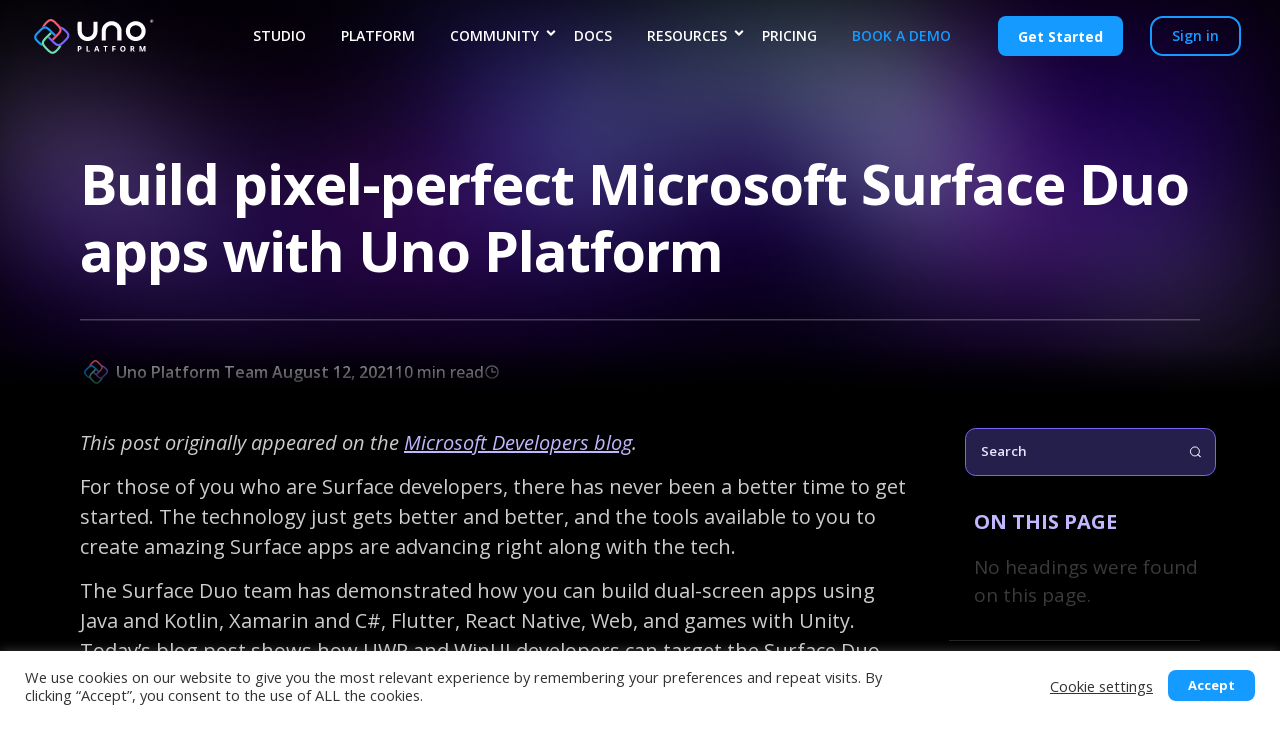

--- FILE ---
content_type: text/html; charset=UTF-8
request_url: https://platform.uno/blog/build-pixel-perfect-microsoft-surface-duo-apps-with-uno-platform/
body_size: 105226
content:
<!doctype html>
<html lang="en-US">
<head>
	<meta charset="UTF-8">
	<meta name="viewport" content="width=device-width, initial-scale=1">
	<link rel="profile" href="https://gmpg.org/xfn/11">
	    <script>
        (function(){
            document.addEventListener('DOMContentLoaded', function(){
                document.querySelectorAll('.wp-hide-pw').forEach(function(btn){

                    var container = btn.closest('p,div,form') || document.body;
                    var input = container.querySelector('input[type="password"], input[type="text"]') || document.getElementById('user_pass');
                    if (!input) return;

                    var icon = btn.querySelector('.dashicons');
                    if (!icon) {
                     
                        btn.insertAdjacentHTML('beforeend', '<span class="dashicons dashicons-hidden"></span>');
                        icon = btn.querySelector('.dashicons');
                    }

                    var prevType = input.type;

                    btn.addEventListener('click', function () {
                        setTimeout(function () {
                            var currentType = input.type;
                            var iconHasHidden = icon.classList.contains('dashicons-hidden');
                            var shouldShowHidden = (currentType === 'password');

                            if (currentType !== prevType) {
                                prevType = currentType;
                                if (shouldShowHidden && !iconHasHidden) {
                                    icon.classList.remove('dashicons-visibility');
                                    icon.classList.add('dashicons-hidden');
                                } else if (!shouldShowHidden && iconHasHidden) {
                                    icon.classList.remove('dashicons-hidden');
                                    icon.classList.add('dashicons-visibility');
                                }
                            } else {
                                if (currentType === 'password') {
                                    input.type = 'text';
                                    prevType = 'text';
                                    icon.classList.remove('dashicons-hidden');
                                    icon.classList.add('dashicons-visibility');
                                } else {
                                    input.type = 'password';
                                    prevType = 'password';
                                    icon.classList.remove('dashicons-visibility');
                                    icon.classList.add('dashicons-hidden');
                                }
                            }
                        }, 0);
                    }, false);
                });
            });
        })();
    </script>
    <meta name='robots' content='noindex, nofollow' />
	<style>img:is([sizes="auto" i], [sizes^="auto," i]) { contain-intrinsic-size: 3000px 1500px }</style>
	
	<!-- This site is optimized with the Yoast SEO plugin v26.4 - https://yoast.com/wordpress/plugins/seo/ -->
	<title>Build pixel-perfect Microsoft Surface Duo apps with Uno Platform</title>
	<meta name="description" content="Pixel-Perfect Multi-Platform Applications with C# and WinUI for Windows, WebAssembly, iOS, macOS, Android and Linux" />
	<meta property="og:locale" content="en_US" />
	<meta property="og:type" content="article" />
	<meta property="og:title" content="Build pixel-perfect Microsoft Surface Duo apps with Uno Platform" />
	<meta property="og:description" content="Pixel-Perfect Multi-Platform Applications with C# and WinUI for Windows, WebAssembly, iOS, macOS, Android and Linux" />
	<meta property="og:url" content="https://devblogs.microsoft.com/surface-duo/get-started-uno-platform/" />
	<meta property="og:site_name" content="Uno Platform" />
	<meta property="article:published_time" content="2021-08-12T18:33:21+00:00" />
	<meta property="article:modified_time" content="2022-09-21T16:31:53+00:00" />
	<meta property="og:image" content="https://uno-website-assets.s3.amazonaws.com/wp-content/uploads/2021/08/12143407/image0-1.gif" />
	<meta property="og:image:width" content="1000" />
	<meta property="og:image:height" content="668" />
	<meta property="og:image:type" content="image/gif" />
	<meta name="author" content="Uno Platform Team" />
	<meta name="twitter:card" content="summary_large_image" />
	<meta name="twitter:creator" content="@UnoPlatform" />
	<meta name="twitter:site" content="@UnoPlatform" />
	<meta name="twitter:label1" content="Written by" />
	<meta name="twitter:data1" content="Uno Platform Team" />
	<meta name="twitter:label2" content="Est. reading time" />
	<meta name="twitter:data2" content="9 minutes" />
	<script type="application/ld+json" class="yoast-schema-graph">{"@context":"https://schema.org","@graph":[{"@type":"WebPage","@id":"https://platform.uno/blog/build-pixel-perfect-microsoft-surface-duo-apps-with-uno-platform/","url":"https://devblogs.microsoft.com/surface-duo/get-started-uno-platform/","name":"Build pixel-perfect Microsoft Surface Duo apps with Uno Platform","isPartOf":{"@id":"https://platform.uno/#website"},"primaryImageOfPage":{"@id":"https://devblogs.microsoft.com/surface-duo/get-started-uno-platform/#primaryimage"},"image":{"@id":"https://devblogs.microsoft.com/surface-duo/get-started-uno-platform/#primaryimage"},"thumbnailUrl":"https://uno-website-assets.s3.amazonaws.com/wp-content/uploads/2021/08/12143407/image0-1.gif","datePublished":"2021-08-12T18:33:21+00:00","dateModified":"2022-09-21T16:31:53+00:00","author":{"@id":"https://platform.uno/#/schema/person/905bfccd43cf0817fffe94f2abcbd4e4"},"description":"Pixel-Perfect Multi-Platform Applications with C# and WinUI for Windows, WebAssembly, iOS, macOS, Android and Linux","breadcrumb":{"@id":"https://devblogs.microsoft.com/surface-duo/get-started-uno-platform/#breadcrumb"},"inLanguage":"en-US","potentialAction":[{"@type":"ReadAction","target":["https://devblogs.microsoft.com/surface-duo/get-started-uno-platform/"]}]},{"@type":"ImageObject","inLanguage":"en-US","@id":"https://devblogs.microsoft.com/surface-duo/get-started-uno-platform/#primaryimage","url":"https://uno-website-assets.s3.amazonaws.com/wp-content/uploads/2021/08/12143407/image0-1.gif","contentUrl":"https://uno-website-assets.s3.amazonaws.com/wp-content/uploads/2021/08/12143407/image0-1.gif","width":1000,"height":668},{"@type":"BreadcrumbList","@id":"https://devblogs.microsoft.com/surface-duo/get-started-uno-platform/#breadcrumb","itemListElement":[{"@type":"ListItem","position":1,"name":"Home","item":"https://platform.uno/"},{"@type":"ListItem","position":2,"name":"Blog &#8211; old","item":"https://platform.uno/?page_id=40"},{"@type":"ListItem","position":3,"name":"Build pixel-perfect Microsoft Surface Duo apps with Uno Platform"}]},{"@type":"WebSite","@id":"https://platform.uno/#website","url":"https://platform.uno/","name":"Uno Platform","description":"Multi-Platform Applications with C# and WinUI","potentialAction":[{"@type":"SearchAction","target":{"@type":"EntryPoint","urlTemplate":"https://platform.uno/?s={search_term_string}"},"query-input":{"@type":"PropertyValueSpecification","valueRequired":true,"valueName":"search_term_string"}}],"inLanguage":"en-US"},{"@type":"Person","@id":"https://platform.uno/#/schema/person/905bfccd43cf0817fffe94f2abcbd4e4","name":"Uno Platform Team","image":{"@type":"ImageObject","inLanguage":"en-US","@id":"https://platform.uno/#/schema/person/image/","url":"https://secure.gravatar.com/avatar/650200d31beb2390b118830c0f12d500113441aa802c2e4cedb3a2abf51a5bb9?s=96&d=mm&r=g","contentUrl":"https://secure.gravatar.com/avatar/650200d31beb2390b118830c0f12d500113441aa802c2e4cedb3a2abf51a5bb9?s=96&d=mm&r=g","caption":"Uno Platform Team"},"description":"We are the Uno Platform team!","url":"https://platform.uno/blog/author/uno-platform-team/"}]}</script>
	<!-- / Yoast SEO plugin. -->


<link rel='dns-prefetch' href='//unpkg.com' />
<link rel='dns-prefetch' href='//cdn.jsdelivr.net' />
<link rel="alternate" type="application/rss+xml" title="Uno Platform &raquo; Feed" href="https://platform.uno/feed/" />
<link rel="alternate" type="application/rss+xml" title="Uno Platform &raquo; Comments Feed" href="https://platform.uno/comments/feed/" />
<link rel='stylesheet' id='premium-addons-css' href='https://platform.uno/app/plugins/premium-addons-for-elementor/assets/frontend/min-css/premium-addons.min.css?ver=4.11.53' media='all' />
<link rel='stylesheet' id='premium-pro-css' href='https://platform.uno/app/plugins/premium-addons-pro/assets/frontend/min-css/premium-addons.min.css?ver=2.9.52' media='all' />
<link rel='stylesheet' id='wp-block-library-css' href='https://platform.uno/wp/wp-includes/css/dist/block-library/style.min.css?ver=6.8.3' media='all' />
<style id='global-styles-inline-css'>
:root{--wp--preset--aspect-ratio--square: 1;--wp--preset--aspect-ratio--4-3: 4/3;--wp--preset--aspect-ratio--3-4: 3/4;--wp--preset--aspect-ratio--3-2: 3/2;--wp--preset--aspect-ratio--2-3: 2/3;--wp--preset--aspect-ratio--16-9: 16/9;--wp--preset--aspect-ratio--9-16: 9/16;--wp--preset--color--black: #000000;--wp--preset--color--cyan-bluish-gray: #abb8c3;--wp--preset--color--white: #ffffff;--wp--preset--color--pale-pink: #f78da7;--wp--preset--color--vivid-red: #cf2e2e;--wp--preset--color--luminous-vivid-orange: #ff6900;--wp--preset--color--luminous-vivid-amber: #fcb900;--wp--preset--color--light-green-cyan: #7bdcb5;--wp--preset--color--vivid-green-cyan: #00d084;--wp--preset--color--pale-cyan-blue: #8ed1fc;--wp--preset--color--vivid-cyan-blue: #0693e3;--wp--preset--color--vivid-purple: #9b51e0;--wp--preset--gradient--vivid-cyan-blue-to-vivid-purple: linear-gradient(135deg,rgba(6,147,227,1) 0%,rgb(155,81,224) 100%);--wp--preset--gradient--light-green-cyan-to-vivid-green-cyan: linear-gradient(135deg,rgb(122,220,180) 0%,rgb(0,208,130) 100%);--wp--preset--gradient--luminous-vivid-amber-to-luminous-vivid-orange: linear-gradient(135deg,rgba(252,185,0,1) 0%,rgba(255,105,0,1) 100%);--wp--preset--gradient--luminous-vivid-orange-to-vivid-red: linear-gradient(135deg,rgba(255,105,0,1) 0%,rgb(207,46,46) 100%);--wp--preset--gradient--very-light-gray-to-cyan-bluish-gray: linear-gradient(135deg,rgb(238,238,238) 0%,rgb(169,184,195) 100%);--wp--preset--gradient--cool-to-warm-spectrum: linear-gradient(135deg,rgb(74,234,220) 0%,rgb(151,120,209) 20%,rgb(207,42,186) 40%,rgb(238,44,130) 60%,rgb(251,105,98) 80%,rgb(254,248,76) 100%);--wp--preset--gradient--blush-light-purple: linear-gradient(135deg,rgb(255,206,236) 0%,rgb(152,150,240) 100%);--wp--preset--gradient--blush-bordeaux: linear-gradient(135deg,rgb(254,205,165) 0%,rgb(254,45,45) 50%,rgb(107,0,62) 100%);--wp--preset--gradient--luminous-dusk: linear-gradient(135deg,rgb(255,203,112) 0%,rgb(199,81,192) 50%,rgb(65,88,208) 100%);--wp--preset--gradient--pale-ocean: linear-gradient(135deg,rgb(255,245,203) 0%,rgb(182,227,212) 50%,rgb(51,167,181) 100%);--wp--preset--gradient--electric-grass: linear-gradient(135deg,rgb(202,248,128) 0%,rgb(113,206,126) 100%);--wp--preset--gradient--midnight: linear-gradient(135deg,rgb(2,3,129) 0%,rgb(40,116,252) 100%);--wp--preset--font-size--small: 13px;--wp--preset--font-size--medium: 20px;--wp--preset--font-size--large: 36px;--wp--preset--font-size--x-large: 42px;--wp--preset--spacing--20: 0.44rem;--wp--preset--spacing--30: 0.67rem;--wp--preset--spacing--40: 1rem;--wp--preset--spacing--50: 1.5rem;--wp--preset--spacing--60: 2.25rem;--wp--preset--spacing--70: 3.38rem;--wp--preset--spacing--80: 5.06rem;--wp--preset--shadow--natural: 6px 6px 9px rgba(0, 0, 0, 0.2);--wp--preset--shadow--deep: 12px 12px 50px rgba(0, 0, 0, 0.4);--wp--preset--shadow--sharp: 6px 6px 0px rgba(0, 0, 0, 0.2);--wp--preset--shadow--outlined: 6px 6px 0px -3px rgba(255, 255, 255, 1), 6px 6px rgba(0, 0, 0, 1);--wp--preset--shadow--crisp: 6px 6px 0px rgba(0, 0, 0, 1);}:root { --wp--style--global--content-size: 800px;--wp--style--global--wide-size: 1200px; }:where(body) { margin: 0; }.wp-site-blocks > .alignleft { float: left; margin-right: 2em; }.wp-site-blocks > .alignright { float: right; margin-left: 2em; }.wp-site-blocks > .aligncenter { justify-content: center; margin-left: auto; margin-right: auto; }:where(.wp-site-blocks) > * { margin-block-start: 24px; margin-block-end: 0; }:where(.wp-site-blocks) > :first-child { margin-block-start: 0; }:where(.wp-site-blocks) > :last-child { margin-block-end: 0; }:root { --wp--style--block-gap: 24px; }:root :where(.is-layout-flow) > :first-child{margin-block-start: 0;}:root :where(.is-layout-flow) > :last-child{margin-block-end: 0;}:root :where(.is-layout-flow) > *{margin-block-start: 24px;margin-block-end: 0;}:root :where(.is-layout-constrained) > :first-child{margin-block-start: 0;}:root :where(.is-layout-constrained) > :last-child{margin-block-end: 0;}:root :where(.is-layout-constrained) > *{margin-block-start: 24px;margin-block-end: 0;}:root :where(.is-layout-flex){gap: 24px;}:root :where(.is-layout-grid){gap: 24px;}.is-layout-flow > .alignleft{float: left;margin-inline-start: 0;margin-inline-end: 2em;}.is-layout-flow > .alignright{float: right;margin-inline-start: 2em;margin-inline-end: 0;}.is-layout-flow > .aligncenter{margin-left: auto !important;margin-right: auto !important;}.is-layout-constrained > .alignleft{float: left;margin-inline-start: 0;margin-inline-end: 2em;}.is-layout-constrained > .alignright{float: right;margin-inline-start: 2em;margin-inline-end: 0;}.is-layout-constrained > .aligncenter{margin-left: auto !important;margin-right: auto !important;}.is-layout-constrained > :where(:not(.alignleft):not(.alignright):not(.alignfull)){max-width: var(--wp--style--global--content-size);margin-left: auto !important;margin-right: auto !important;}.is-layout-constrained > .alignwide{max-width: var(--wp--style--global--wide-size);}body .is-layout-flex{display: flex;}.is-layout-flex{flex-wrap: wrap;align-items: center;}.is-layout-flex > :is(*, div){margin: 0;}body .is-layout-grid{display: grid;}.is-layout-grid > :is(*, div){margin: 0;}body{padding-top: 0px;padding-right: 0px;padding-bottom: 0px;padding-left: 0px;}a:where(:not(.wp-element-button)){text-decoration: underline;}:root :where(.wp-element-button, .wp-block-button__link){background-color: #32373c;border-width: 0;color: #fff;font-family: inherit;font-size: inherit;line-height: inherit;padding: calc(0.667em + 2px) calc(1.333em + 2px);text-decoration: none;}.has-black-color{color: var(--wp--preset--color--black) !important;}.has-cyan-bluish-gray-color{color: var(--wp--preset--color--cyan-bluish-gray) !important;}.has-white-color{color: var(--wp--preset--color--white) !important;}.has-pale-pink-color{color: var(--wp--preset--color--pale-pink) !important;}.has-vivid-red-color{color: var(--wp--preset--color--vivid-red) !important;}.has-luminous-vivid-orange-color{color: var(--wp--preset--color--luminous-vivid-orange) !important;}.has-luminous-vivid-amber-color{color: var(--wp--preset--color--luminous-vivid-amber) !important;}.has-light-green-cyan-color{color: var(--wp--preset--color--light-green-cyan) !important;}.has-vivid-green-cyan-color{color: var(--wp--preset--color--vivid-green-cyan) !important;}.has-pale-cyan-blue-color{color: var(--wp--preset--color--pale-cyan-blue) !important;}.has-vivid-cyan-blue-color{color: var(--wp--preset--color--vivid-cyan-blue) !important;}.has-vivid-purple-color{color: var(--wp--preset--color--vivid-purple) !important;}.has-black-background-color{background-color: var(--wp--preset--color--black) !important;}.has-cyan-bluish-gray-background-color{background-color: var(--wp--preset--color--cyan-bluish-gray) !important;}.has-white-background-color{background-color: var(--wp--preset--color--white) !important;}.has-pale-pink-background-color{background-color: var(--wp--preset--color--pale-pink) !important;}.has-vivid-red-background-color{background-color: var(--wp--preset--color--vivid-red) !important;}.has-luminous-vivid-orange-background-color{background-color: var(--wp--preset--color--luminous-vivid-orange) !important;}.has-luminous-vivid-amber-background-color{background-color: var(--wp--preset--color--luminous-vivid-amber) !important;}.has-light-green-cyan-background-color{background-color: var(--wp--preset--color--light-green-cyan) !important;}.has-vivid-green-cyan-background-color{background-color: var(--wp--preset--color--vivid-green-cyan) !important;}.has-pale-cyan-blue-background-color{background-color: var(--wp--preset--color--pale-cyan-blue) !important;}.has-vivid-cyan-blue-background-color{background-color: var(--wp--preset--color--vivid-cyan-blue) !important;}.has-vivid-purple-background-color{background-color: var(--wp--preset--color--vivid-purple) !important;}.has-black-border-color{border-color: var(--wp--preset--color--black) !important;}.has-cyan-bluish-gray-border-color{border-color: var(--wp--preset--color--cyan-bluish-gray) !important;}.has-white-border-color{border-color: var(--wp--preset--color--white) !important;}.has-pale-pink-border-color{border-color: var(--wp--preset--color--pale-pink) !important;}.has-vivid-red-border-color{border-color: var(--wp--preset--color--vivid-red) !important;}.has-luminous-vivid-orange-border-color{border-color: var(--wp--preset--color--luminous-vivid-orange) !important;}.has-luminous-vivid-amber-border-color{border-color: var(--wp--preset--color--luminous-vivid-amber) !important;}.has-light-green-cyan-border-color{border-color: var(--wp--preset--color--light-green-cyan) !important;}.has-vivid-green-cyan-border-color{border-color: var(--wp--preset--color--vivid-green-cyan) !important;}.has-pale-cyan-blue-border-color{border-color: var(--wp--preset--color--pale-cyan-blue) !important;}.has-vivid-cyan-blue-border-color{border-color: var(--wp--preset--color--vivid-cyan-blue) !important;}.has-vivid-purple-border-color{border-color: var(--wp--preset--color--vivid-purple) !important;}.has-vivid-cyan-blue-to-vivid-purple-gradient-background{background: var(--wp--preset--gradient--vivid-cyan-blue-to-vivid-purple) !important;}.has-light-green-cyan-to-vivid-green-cyan-gradient-background{background: var(--wp--preset--gradient--light-green-cyan-to-vivid-green-cyan) !important;}.has-luminous-vivid-amber-to-luminous-vivid-orange-gradient-background{background: var(--wp--preset--gradient--luminous-vivid-amber-to-luminous-vivid-orange) !important;}.has-luminous-vivid-orange-to-vivid-red-gradient-background{background: var(--wp--preset--gradient--luminous-vivid-orange-to-vivid-red) !important;}.has-very-light-gray-to-cyan-bluish-gray-gradient-background{background: var(--wp--preset--gradient--very-light-gray-to-cyan-bluish-gray) !important;}.has-cool-to-warm-spectrum-gradient-background{background: var(--wp--preset--gradient--cool-to-warm-spectrum) !important;}.has-blush-light-purple-gradient-background{background: var(--wp--preset--gradient--blush-light-purple) !important;}.has-blush-bordeaux-gradient-background{background: var(--wp--preset--gradient--blush-bordeaux) !important;}.has-luminous-dusk-gradient-background{background: var(--wp--preset--gradient--luminous-dusk) !important;}.has-pale-ocean-gradient-background{background: var(--wp--preset--gradient--pale-ocean) !important;}.has-electric-grass-gradient-background{background: var(--wp--preset--gradient--electric-grass) !important;}.has-midnight-gradient-background{background: var(--wp--preset--gradient--midnight) !important;}.has-small-font-size{font-size: var(--wp--preset--font-size--small) !important;}.has-medium-font-size{font-size: var(--wp--preset--font-size--medium) !important;}.has-large-font-size{font-size: var(--wp--preset--font-size--large) !important;}.has-x-large-font-size{font-size: var(--wp--preset--font-size--x-large) !important;}
:root :where(.wp-block-pullquote){font-size: 1.5em;line-height: 1.6;}
</style>
<link rel='stylesheet' id='contact-form-7-css' href='https://platform.uno/app/plugins/contact-form-7/includes/css/styles.css?ver=6.1.4' media='all' />
<link rel='stylesheet' id='cookie-law-info-css' href='https://platform.uno/app/plugins/cookie-law-info/legacy/public/css/cookie-law-info-public.css?ver=3.3.7' media='all' />
<link rel='stylesheet' id='cookie-law-info-gdpr-css' href='https://platform.uno/app/plugins/cookie-law-info/legacy/public/css/cookie-law-info-gdpr.css?ver=3.3.7' media='all' />
<link rel='stylesheet' id='woocommerce-layout-css' href='https://platform.uno/app/plugins/woocommerce/assets/css/woocommerce-layout.css?ver=10.3.5' media='all' />
<link rel='stylesheet' id='woocommerce-smallscreen-css' href='https://platform.uno/app/plugins/woocommerce/assets/css/woocommerce-smallscreen.css?ver=10.3.5' media='only screen and (max-width: 768px)' />
<link rel='stylesheet' id='woocommerce-general-css' href='https://platform.uno/app/plugins/woocommerce/assets/css/woocommerce.css?ver=10.3.5' media='all' />
<style id='woocommerce-inline-inline-css'>
.woocommerce form .form-row .required { visibility: visible; }
</style>
<link rel='stylesheet' id='brands-styles-css' href='https://platform.uno/app/plugins/woocommerce/assets/css/brands.css?ver=10.3.5' media='all' />
<link rel='stylesheet' id='phosphor-icons-css' href='https://cdn.jsdelivr.net/npm/@phosphor-icons/web@2.1.1/src/bold/style.css?ver=6.8.3' media='all' />
<link rel='stylesheet' id='swiper-css-css' href='https://unpkg.com/swiper/swiper-bundle.min.css?ver=6.8.3' media='all' />
<link rel='stylesheet' id='hello-elementor-css' href='https://platform.uno/app/themes/hello-elementor/assets/css/reset.css?ver=3.4.5' media='all' />
<link rel='stylesheet' id='hello-elementor-theme-style-css' href='https://platform.uno/app/themes/hello-elementor/assets/css/theme.css?ver=3.4.5' media='all' />
<link rel='stylesheet' id='hello-elementor-header-footer-css' href='https://platform.uno/app/themes/hello-elementor/assets/css/header-footer.css?ver=3.4.5' media='all' />
<link rel='stylesheet' id='elementor-frontend-css' href='https://platform.uno/app/plugins/elementor/assets/css/frontend.min.css?ver=3.33.3' media='all' />
<style id='elementor-frontend-inline-css'>
.elementor-kit-5517{--e-global-color-primary:#6EC1E4;--e-global-color-secondary:#54595F;--e-global-color-text:#7A7A7A;--e-global-color-accent:#61CE70;--e-global-typography-primary-font-family:"Open Sans";--e-global-typography-primary-font-weight:600;--e-global-typography-secondary-font-family:"Open Sans";--e-global-typography-secondary-font-weight:400;--e-global-typography-text-font-family:"Open Sans";--e-global-typography-text-font-weight:400;--e-global-typography-accent-font-family:"Open Sans";--e-global-typography-accent-font-weight:500;}.elementor-kit-5517 e-page-transition{background-color:#FFBC7D;}.elementor-kit-5517 a{color:#159BFF;}.elementor-kit-5517 h1{font-family:"Open Sans", Sans-serif;font-size:56px;font-weight:800;}.elementor-kit-5517 button,.elementor-kit-5517 input[type="button"],.elementor-kit-5517 input[type="submit"],.elementor-kit-5517 .elementor-button{color:#FFFFFF;}.elementor-section.elementor-section-boxed > .elementor-container{max-width:1140px;}.e-con{--container-max-width:1140px;}.elementor-widget:not(:last-child){margin-block-end:16px;}.elementor-element{--widgets-spacing:16px 16px;--widgets-spacing-row:16px;--widgets-spacing-column:16px;}{}h1.entry-title{display:var(--page-title-display);}.site-header .site-branding{flex-direction:column;align-items:stretch;}.site-header{padding-inline-end:0px;padding-inline-start:0px;}.site-footer .site-branding{flex-direction:column;align-items:stretch;}@media(max-width:1024px){.elementor-section.elementor-section-boxed > .elementor-container{max-width:1024px;}.e-con{--container-max-width:1024px;}}@media(max-width:767px){.elementor-section.elementor-section-boxed > .elementor-container{max-width:767px;}.e-con{--container-max-width:767px;}}/* Start custom CSS *//*

* Last update: 28/11/25 v1

*/

/* logo */
#logo-container {
    display: flex;
    align-items: center;
    justify-content: center;
    height: 100%;
}
@media (max-width: 1024px) {
    #logo-container {
        justify-content: unset;
    }
}

/* Home - Gradient improve to hero*/
body.home::before {
    mask-image: linear-gradient(to top, transparent, black 10%);
}

/*menu separate*/
.get-started-btn.nav-get-started-btn.menu-item.menu-item-type-custom.menu-item-object-custom.menu-item-14548 {
    margin-left: 20px;
}

.home #header-container nav.elementor-nav-menu--dropdown  .nav-c-blue a, #header-container.header-dark nav .nav-c-blue a, #header-container nav .nav-c-blue a
{
    color: #159BFF !important;
}

#watch-video-bottom-btn {
    height: 53px;
}

#timeline-img-desktop {
    width: 140% !important;
    max-width: none !important;
}
.home .timeline .slick-dots {
    justify-content: center!important;
}
.home img#main-image {
    margin-bottom: 50px;
    max-width: 1040px !important;
    transition: opacity 0.4s ease;
    opacity: 1;
}
.home #main-image.transitioning {
    will-change: opacity;
    backface-visibility: hidden;
    -webkit-backface-visibility: hidden;
}
.home img#main-image.fade-out {
    opacity: 0;
}
.home .button-.elementor-kit-5517 {
    transition: color 0.2s ease;
}
/* Reveal animation */
.scroll-reveal {
    opacity: 0;
    transform: translateY(30px);
    transition: opacity 0.6s ease, transform 0.6s ease;
}

.scroll-reveal.revealed {
    opacity: 1;
    transform: translateY(0);
}

.reveal-animation {
    opacity: 0;
    transform: translateY(30px);
    transition: opacity 0.6s ease, transform 0.6s ease;
}

.reveal-animation.revealed {
    opacity: 1;
    transform: translateY(0);
}

.reveal-delay-1 { transition-delay: 0.1s; }
.reveal-delay-2 { transition-delay: 0.2s; }
.reveal-delay-3 { transition-delay: 0.3s; }

.timeline__icon,
.timeline__subtitle,
.timeline__card,
.timeline__img-wrapper,
.timeline__title,
.timeline__description,
.timeline__devloop-item,
.timeline__end-icon {
    opacity: 0;
    transform: translateY(30px);
    transition: opacity 0.5s ease, transform 0.5s ease;
}

.timeline__icon.revealed,
.timeline__subtitle.revealed,
.timeline__card.revealed,
.timeline__img-wrapper.revealed,
.timeline__title.revealed,
.timeline__description.revealed,
.timeline__devloop-item.revealed,
.timeline__end-icon.revealed {
    opacity: 1;
    transform: translateY(0);
}

.timeline__icon.revealed {
    transition-duration: 0.7s;
}

.timeline__subtitle.revealed {
    transition-duration: 0.8s;
}

.timeline__img-wrapper.revealed img {
    transition: transform 0.8s ease;
    transform: scale(1);
}

.timeline__img-wrapper img {
    transform: scale(0.95);
    transition: transform 0.8s ease;
}

/* Keyframes for animations */
@keyframes fadeInUp {
    from {
        opacity: 0;
        transform: translateY(20px);
    }
    to {
        opacity: 1;
        transform: translateY(0);
    }
}

#simple-calc-bottom-btn, #tube-player-bottom-btn, #chef-hat-bottom-btn {
    width: auto !important;
    padding-left: 20px;
    padding-right: 20px;
}


@media (max-width: 767px) {

    body.home #chef-hat-bottom-btn {

        justify-content: center;
    }
    #simple-calc-bottom-btn, #tube-player-bottom-btn, #chef-hat-bottom-btn {
        width: 230px;

    }

    #simple-calc-bottom-btn, #chef-hat-bottom-btn {

        margin:2%;
    }
    #tube-player-bottom-btn {

        margin:-6%;
    }
    .home #main-image {
        transform: translateZ(0);
        -webkit-transform: translateZ(0);
    }

    #timeline-img-desktop  {
        width: 100%;
        max-width: 100%;
    }

}

body .container-seeing .elementor-column-gap-default > .elementor-column > .elementor-element-populated {
    padding: 0 !important;
}

body.home .elementor-widget-button {
    display: inline-block;
    margin: 0 10px;
}

body.home .elementor-widget-wrap {
    display: flex;
    justify-content: space-between;
    align-items: center;
    width: 100%;
}

/* More + */
.home_more{
    color: #7A67F8 !important;
    font-size: 14px;
}

.home .container-counter {
    max-width: 1400px;
    margin: 0 auto;
}

@media (min-width: 1150px) {
    body.home img#main-image {
        margin-bottom: 50px;
        max-width: 1040px !important;
    }
}
@media (max-width: 1150px) {
    body.home img#main-image {
        margin-bottom: 50px;
        max-width: 90% !important;
    }
}

/* Fix footer home padding conflict */
@media (max-width: 1200px) {
    body.home #footer .elementor-column-gap-default > .elementor-column > .elementor-element-populated {
        padding: 10px 5px !important;
    }
    body.home #footer .elementor-column-gap-default > .elementor-top-column {
        padding: 0 20px;
    }

}


/* CSS Fix - missing_button_rollovers */
.button.my-account.complete-signup-buttons {
    background: linear-gradient(to top, #67e5ad 50%, #159bff 50%) !important;
    background-position-x: 0%;
    background-position-y: 0%;
    background-size: auto;
    background-size: 100% 200% !important;
    background-position: left top !important;
    transition: all 0.5s cubic-bezier(0.69, 0.04, 0.9, 0.65) !important;
}

.button.my-account.complete-signup-buttons:hover {
    background-position: left bottom !important;
    color: #242424 !important;
}

button:focus, [type=submit]:focus, [type=button]:focus {
    background-color: #159BFF;
}

.hero-img-.elementor-kit-5517 img {
    object-fit: contain!important;
}
a#try-hero-button {
    min-width: 125px;
    line-height: 23px;
    padding-left: 20px;
    padding-right: 20px;
}

@media (max-width: 750px) {
    a#try-hero-button, #watch-video-bottom-btn {
        width:235px;
    }
}

/* Header Dark Mode */

body.elementor-template-full-width:not(.post-type-archive-articles)
#header-container.header-dark nav li:not(.nav-c-blue):not(.get-started-btn):not(.custom-login-item) > a {
    color: #242424 !important;
}

body.elementor-template-full-width:not(.post-type-archive-articles) #header-container.header-dark path#Fill-21,
body.elementor-template-full-width:not(.post-type-archive-articles) #header-container.header-dark path#Fill-23,
body.elementor-template-full-width:not(.post-type-archive-articles) #header-container.header-dark polygon#Fill-25,
body.elementor-template-full-width:not(.post-type-archive-articles) #header-container.header-dark path#Fill-27,
body.elementor-template-full-width:not(.post-type-archive-articles) #header-container.header-dark polygon#Fill-29,
body.elementor-template-full-width:not(.post-type-archive-articles) #header-container.header-dark polygon#Fill-31,
body.elementor-template-full-width:not(.post-type-archive-articles) #header-container.header-dark path#Fill-35,
body.elementor-template-full-width:not(.post-type-archive-articles) #header-container.header-dark path#Fill-37,
body.elementor-template-full-width:not(.post-type-archive-articles) #header-container.header-dark path#Fill-39,
body.elementor-template-full-width:not(.post-type-archive-articles) #header-container.header-dark path#Fill-33 {
    fill: #000 !important;
}

@media (max-width: 768px) {

    body.elementor-template-full-width:not(.post-type-archive-articles) #header-container.header-dark {
        background-color: #EAF2F9 !important;
    }

    body.elementor-template-full-width:not(.post-type-archive-articles) #header-container.header-dark nav.elementor-nav-menu--dropdown,
    body.elementor-template-full-width:not(.post-type-archive-articles) #header-container.header-dark .elementor-nav-menu--dropdown,
    body.elementor-template-full-width:not(.post-type-archive-articles) #header-container.menu-active-background {
        background-color: #EAF2F9 !important;
    }

    body.elementor-template-full-width:not(.post-type-archive-articles) .header-dark .elementor-menu-toggle svg,
    body.elementor-template-full-width:not(.post-type-archive-articles) .header-dark .elementor-menu-toggle .e-font-icon-svg {
        fill: #33373d !important;
    }
}

.header-dark path#Fill-21,.header-dark path#Fill-23,.header-dark polygon#Fill-25,.header-dark path#Fill-27,.header-dark polygon#Fill-29,.header-dark polygon#Fill-31,.header-dark path#Fill-35,.header-dark path#Fill-37,.header-dark path#Fill-39,.header-dark path#Fill-33{
    fill:#FFF;
}

.header-dark .elementor-3217 .elementor-element.elementor-element-aa748ce:not(.elementor-motion-effects-element-type-background),
.header-dark .elementor-3217 .elementor-element.elementor-element-69505ea:not(.elementor-motion-effects-element-type-background) {
    background-color: transparent;
}

#header-container.header-dark nav a {
    color:#FFF;
}
.header-dark .elementor-widget-nav-menu .elementor-nav-menu--main .elementor-item {
    fill:#FFF;
}

#header-container.header-dark .get-started-btn a  {
    background-color:#159bff;
    background: #159bff;
    padding-left: 20px !important;
    padding-right: 20px !important;
}
#header-container.scroll.header-dark {
    background-color: #010101 !important;
}
#header-container.header-dark nav>ul>li.menu-item-has-children>ul {
    background-color: #010101;
}
#header-container.header-dark nav ul li ul li a {
    color:#FFF;
}
#header-container.header-dark nav ul li ul li a:hover {
    color:#7A67F8;
}

.header-dark .elementor-menu-toggle svg {
    fill: #FFF;
}

.header-dark .hero-img-.elementor-kit-5517 img {
    object-fit: contain!important;
}
.header-dark a#try-hero-button {
    min-width: 125px;
    line-height: 23px;
    padding-left: 20px;
    padding-right: 20px;
}

body.elementor-template-full-width:not(.post-type-archive-articles)
.elementor-location-header #header-container.header-dark.elementor-sticky--effects {
    background-color: #fff !important;
}


@media (max-width: 768px) {
    #header-container.header-dark {
        background-color: #010101 !important;
    }
    body.post-template-default #header-container.header-dark {
        background-color: transparent !important;
    }
}

/* Nav element sizes*/
#header-container.header-dark .get-started-btn a {
    justify-content: center;
}
@media (min-width: 1600px) {
    #header-container.header-dark nav a {
        font-size: 18px !important;
        padding: 0.7rem 0.8rem !important;
    }
}
@media (max-width: 1600px) {
    #header-container.header-dark {
        padding: 1rem!important;
    }
    #header-container.header-dark nav a {
        font-size: 16px !important;
        padding: 0.7rem !important;
    }
    #header-container.header-dark nav.elementor-nav-menu--dropdown a {
        padding: 0.7rem 1.7rem !important;
    }
}
@media (max-width: 1280px) {
    #header-container.header-dark  {
        padding: 1rem!important;
    }
    #header-container.header-dark  nav a {
        font-size: 14px !important;
        padding: 0.5rem !important;
    }
    li.custom-login-item.custom-welcome-item.menu-item.menu-item-type-custom.menu-item-object-.menu-item-9998 a,
    #header-container.header-dark nav li.custom-login-item a {
        margin-left: 8px !important;
    }
    #header-container.header-dark .get-started-btn a {
        min-width: 115px!important;
    }
}
@media (max-width: 1025px) {
    #header-container.header-dark  nav a {
        font-size: 14.5px!important;
    }
}

/* Dropdown*/

.elementor-nav-menu .menu-item {
    position: relative;
    padding-right: 1em;
}

.elementor-nav-menu .sub-arrow {
    position: absolute;
    right: -0.8em;
    top: 50%;
}

#header-container.header-dark nav.elementor-nav-menu--dropdown, #header-container.header-dark .elementor-nav-menu--dropdown {
    background-color: #010101 !important;
}

#header-container.header-dark nav.elementor-nav-menu--dropdown ul {
    padding: 0 2%;
}

.header-dark .elementor-nav-menu--dropdown li.custom-login-item {
    display: flex;
    margin: 2% auto;
    width:100%;
}
.header-dark .elementor-nav-menu--dropdown li.custom-login-item a {
    border-radius: 10px !important;
    width: 95%!important;
    margin: auto!important;
    line-height: 30px;
}
#header-container.header-dark .elementor-nav-menu--dropdown .get-started-btn {
    position: relative;
    bottom: unset;
    left: unset;
    right: unset;
    padding: 0;
    width: 100%;
    margin: 2% auto;
    display: flex;
}
#header-container.header-dark .elementor-nav-menu--dropdown .get-started-btn #get-started-nav-button {
    width: 95%!important;
    margin: auto;
    justify-content: start;
    font-size: 20px !important;
}
#header-container.header-dark nav.elementor-nav-menu--dropdown a {
    padding: 0.7rem 1rem !important;
    font-size: 17px !important;
}
#header-container.header-dark .elementor-nav-menu--dropdown li.custom-login-item a {
    font-size: 20px !important;
}

#header-container.header-dark nav .custom-login-item a {
    padding-left: 20px !important;
    padding-right: 20px !important;
}



/* CSS Fix - regularize padding menu */

@media (min-width: 576px) {
    #header-container .get-started-btn a, #header-container.header-dark .get-started-btn a{
        min-width: 0 !important;
    }
}

@media (max-width: 1025px) {
    #header-container .get-started-btn a, #header-container.header-dark .get-started-btn a {
        margin-left: 8px !important;
        width: 95% !important;
        display: block !important;
        font-size: 20px !important;
        font-weight: 700 !important;
        text-align: left !important;
    }
}

div#customer_login button.woocommerce-button.button.woocommerce-form-login__submit,
div#customer_login button.woocommerce-Button.woocommerce-button.button.woocommerce-form-register__submit   {
    background: linear-gradient(to top, #159bff 50%,#67e5ad 50%) !important;
    background-position-x: 0%;
    background-position-y: 0%;
    background-size: auto;
    background-size: 100% 200% !important;
    background-position: left top !important;
    transition: all 0.5s cubic-bezier(0.69, 0.04, 0.9, 0.65) !important;
}

div#customer_login button.woocommerce-button.button.woocommerce-form-login__submit:hover {
    background-position: left bottom !important;
    color: #fff !important;
}

div#customer_login button.woocommerce-Button.woocommerce-button.button.woocommerce-form-register__submit:hover {
    background-position: left bottom !important;
    color: #fff !important;
}

/* Custom Login Button on nav */

li.custom-login-item.menu-item a {
    border: 2px solid rgba(21, 155, 255, 1);
    margin-left: 20px !important;
    width: 90% !important;
    text-transform: none !important;
    color: rgba(21, 155, 255, 1) !important;
    border-radius: 13px;
    font-size: 16px;
    padding: 0.7rem 1rem !important;
}
.elementor-14144 #header-container nav .custom-login-item a {
    padding-left: 20px !important;
    padding-right: 20px !important;
}

/* Disabled Buttons*/

.woocommerce-lost-password.page-my-account button.woocommerce-Button.button.disabled, .ctt-registration-form button.disabled, .ctt-registration-form button.disabled:hover, .ctt-registration-form button[type="button"].disabled:active, .ctt-registration-form button[type="button"].disabled:focus {
    background: #bdbdbd;
    color: #7c7a7a;
    cursor: no-drop;
}

/* Page - Finish Registration */
.registration-success-message-wrapper.registration-success-message p {
    margin: 4% auto 4%;
    font-size: 22px;
    max-width: 880px;
    text-align: center;
}
.registration-success-message-wrapper.registration-success-message p a {
    text-decoration: none;
    font-weight:bold;
}
.registration-success-message-wrapper.registration-success-message p a:hover {
    text-decoration: underline;
}
.registration-success-message-wrapper.registration-success-message a.button.my-account.success-buttons {
    margin: 10px;
    padding: 15px 35px;
}
.registration-success-message-wrapper.registration-success-message a.button.my-account.success-buttons.success-get-trial-button {
    min-width: 300px;
}


/* WOO - My Account */

.page-my-account {
    background: rgba(234, 242, 249, 1);
}
.page-my-account .page-content .woocommerce {
    max-width: 1140px;
    margin: 5% auto;
    padding: 0 2%;
}

.page-my-account .page-header h1.entry-title {
    display: none;
}

/* WOO - My Account - Messages */
.woocommerce-message, .woocommerce-message:focus-visible  {
    background-color: #f0f8ff;
    border-top-color: #47ca89;
    border: 2px solid #47ca89;
    border-radius: 7px;
    color: #000;
    outline:0;
}
.woocommerce-message::before {
    color: #47ca89;
}
.woocommerce-message.woocommerce-info::before, .woocommerce-info::before {
    color: #7a67f8;
}
.woocommerce-message.woocommerce-info, .woocommerce-info {
    background-color: #f0f8ff;
    border: 2px solid #7a67f8;
    border-radius: 7px;
    color: #000;
    outline: 0;
}
.woocommerce-error, .woocommerce-error:focus-visible {
    background-color: #f0f8ff;
    border-top-color: #c24045;
    border: 2px solid #dd676c;
    border-radius: 7px;
    color: #000;
    margin-bottom:3%;
    outline: 0;
}
.woocommerce-error::before {
    color: #dd676c;
}
.woocommerce-error a {
    color: #dd676c;
}
.woocommerce-error button.dismiss-revoke-notice {
    border: 0;
    color: #916c6c;
    font-size: 2rem;
    position: absolute;
    right: 0%;
    top: 0;
}
.woocommerce-error button.dismiss-revoke-notice:hover {
    background: transparent;
    color: #cf4343;
}
.woocommerce-error button.dismiss-revoke-notice:focus, .woocommerce-error button.dismiss-revoke-notice:focus-visible {
    background-color:unset;
    color: #cf4343;
    opacity: unset;
    outline:0;
}
a.woocommerce-Button.button {
    background-color: rgba(21, 155, 255, 1);
    color: #FFF;
    font-weight: 500;
    border-radius: 12px;
}


/* WOO - My Account - Login */


/* ============================
   Auth fullscreen base layout
   ============================ */

body.ctt-auth-fullscreen .elementor-location-header,
body.ctt-auth-fullscreen .elementor-location-footer {
    display: none;
}

body.ctt-auth-fullscreen {
    color: #f5f5ff;
    background-color: #000;
}

body.ctt-auth-fullscreen .site-main {
    max-width: 100%;
}
body.ctt-auth-fullscreen .page-content {
    min-height: 100vh;
    display: flex;
    align-items: center;
    justify-content: center;
    padding: 0;
    box-sizing: border-box;
}

/* Woo wrapper width */
body.ctt-auth-fullscreen .page-content .woocommerce {
    width: 100%;
    max-width: unset;
    margin: 0;
    padding: 0;
}

/* Two-column layout */
body.ctt-auth-fullscreen.woocommerce-account.woocommerce-page div#customer_login.ctt-auth-layout {
    display: grid;
    grid-template-columns: minmax(0, 50%) minmax(0, 1fr);
    gap: 0;
    align-items: stretch;
    height: 100vh;
    margin:0;
}

/* ============================
   Left: login/register card
   ============================ */


body.ctt-auth-fullscreen .ctt-auth-right, body.ctt-auth-fullscreen .ctt-auth-left {
    width: 100%;
    align-items: center;
    justify-content: center;
    display: inline-flex;
    flex-wrap: wrap;
}
 body.ctt-auth-fullscreen .ctt-auth-left {
    background-image: url(https://uno-website-assets.s3.amazonaws.com/wp-content/uploads/2025/11/19184414/login-bg-a.webp);
    background-size: cover;
    background-repeat: no-repeat;
}

body.ctt-auth-fullscreen .ctt-login-intro {
    text-align: center;
    display: inline-flex;
    flex-wrap: wrap;
    justify-content: center;
    align-items: center;
}
.ctt-login-intro-title {
    width: 100%;
    font-weight: 700;
    font-size: 32px;
    margin: 8% 5px 10px;
    line-height: 1.2;
}
.ctt-login-intro-subtitle {
    font-weight: 400;
    font-size: 20px;
    margin: 0 auto 5%;
    color:#C1B7FF;
}
body.ctt-auth-fullscreen .ctt-auth-left .ctt-auth-tabs-wrapper {
    width: 62%;
    padding: 5%;
    background: rgba(255, 255, 255, 6%);
    border-radius: 32px;
    box-shadow: 0 4px 30px rgba(0, 0, 0, 0.1);
    backdrop-filter: blur(10px);
    -webkit-backdrop-filter: blur(10px);
    border: 1px solid rgba(122, 103, 248, 1);
}

/* Tabs */
body.ctt-auth-fullscreen .ctt-auth-tabs {
    display: inline-flex;
    gap: 24px;
    margin-bottom: 5px;
    border-bottom: 1px solid rgba(255, 255, 255, 0.18);
    width: 100%;
    text-align: center;
}

body.ctt-auth-fullscreen .ctt-auth-tab {
    position: relative;
    width: 50%;
    background: transparent;
    border: none;
    padding: 0 0 10px;
    font-size: 15px;
    font-weight: 600;
    color: rgba(245, 245, 255, 0.7);
    cursor: pointer;
    outline: unset;
}

body.ctt-auth-fullscreen .ctt-auth-tab.is-active {
    color: #ffffff;
}

body.ctt-auth-fullscreen .ctt-auth-tab::after {
    content: "";
    position: absolute;
    left: 0;
    right: 0;
    bottom: 0;
    height: 2px;
    border-radius: 999px;
    transform: scaleX(0);
    transform-origin: center;
    transition: transform 0.18s ease-out;
    background: linear-gradient(135deg, #5c5cff, #ff3db2);
}

body.ctt-auth-fullscreen .ctt-auth-tab.is-active::after {
    transform: scaleX(1);
}

/* Panels */
body.ctt-auth-fullscreen .ctt-auth-panels {
    margin-top: 8px;
}

body.ctt-auth-fullscreen .ctt-auth-panel {
    display: none;
}

body.ctt-auth-fullscreen .ctt-auth-panel.is-active {
    display: block;
}

/* Hide h2 used only for accessibility */
body.ctt-auth-fullscreen .ctt-auth-panel h2.screen-reader-text {
    position: absolute;
    width: 1px;
    height: 1px;
    padding: 0;
    margin: -1px;
    overflow: hidden;
    clip: rect(0, 0, 0, 0);
    border: 0;
}

/* Form elements */
body.ctt-auth-fullscreen .woocommerce form .woocommerce-form-row {
    margin-bottom: 18px;
}

body.ctt-auth-fullscreen .woocommerce form .form-row input.woocommerce-Input,
.ctt-registration-form .select2-container,
.ctt-registration-form input[type="text"],
.ctt-registration-form input[type="email"],
.ctt-registration-form input[type="password"]
{
    width: 100%;
    height:56px;
    color: #ffffff;
    padding: 12px 16px;
    font-size: 15px;
    box-sizing: border-box;
    box-shadow: 0 0 0 1px rgba(255, 255, 255, 0.05) inset;
    border:1px solid #7A67F8;
    background-color: rgba(122, 103, 248, 0.25);
    opacity: 2;
    border-radius: 12px;
    backdrop-filter: blur();
    outline: unset;
}

body.ctt-auth-fullscreen .woocommerce form .form-row input.woocommerce-Input::placeholder,
.ctt-registration-form .select2-container::placeholder,
.ctt-registration-form input[type="text"]::placeholder,
.ctt-registration-form input[type="email"]::placeholder,
.ctt-registration-form input[type="password"]::placeholder,
.select2-container--classic .select2-selection--single .select2-selection__placeholder
{
    color: rgba(255, 255, 255, 0.904);
}


body.ctt-auth-fullscreen .woocommerce form .form-row input.woocommerce-Input:focus,
.ctt-registration-form .select2-container:focus,
.ctt-registration-form input[type="text"]:focus,
.ctt-registration-form input[type="email"]:focus,
.ctt-registration-form input[type="password"]:focus
{
    border: 1px solid #9788f5;
}
body.ctt-auth-fullscreen .woocommerce form .form-row input.woocommerce-Input:-webkit-autofill, input#password:-webkit-autofill:focus, input#password:-webkit-autofill:active, input#password:-webkit-autofill:hover {
    -webkit-text-fill-color: #ffffff !important;
    -webkit-box-shadow: 0 0 0px 40rem rgb(120 106 215 / 94%) inset;
}

/* Password “eye” button */
body.ctt-auth-fullscreen .show-password-input {
    right: 16px;
}

/* Remember + lost password */
body.ctt-auth-fullscreen .form-row-underfields {
    display: flex;
    align-items: center;
    justify-content: space-between;
    gap: 12px;
    margin-top: 4px;
    margin-bottom: 18px;
    flex-wrap: wrap;
}

body.ctt-auth-fullscreen .woocommerce-form__label-for-checkbox span {
    font-size: 14px;
    color: #C1B7FF;
}

body.ctt-auth-fullscreen div#customer_login p.woocommerce-LostPassword.lost_password a {
    font-size: 14px;
    color: #fff;
    text-decoration: underline;
}

body.ctt-auth-fullscreen .woocommerce-LostPassword a:hover {
    text-decoration: underline;
}

/* Submit buttons (login + register) */
body.ctt-auth-fullscreen div#customer_login button.woocommerce-button.button.woocommerce-form-login__submit {
    margin-top:15px;
}
body.ctt-auth-fullscreen div#customer_login button.woocommerce-button.button.woocommerce-form-login__submit,
body.ctt-auth-fullscreen div#customer_login button.woocommerce-Button.woocommerce-button.button.woocommerce-form-register__submit {
    width: 100%;
    height: 52px;
    border-radius: 12px;
    border: none;
    padding: 12px 18px;
    font-size: 15px;
    font-weight: 600;
    background: rgba(21, 155, 255, 1)!important;
    color: #ffffff;
    cursor: pointer;
    box-shadow: 0 16px 40px rgba(0, 0, 0, 0.55);
    transition: transform 0.12s ease-out, box-shadow 0.12s ease-out, filter 0.12s ease-out;
}

body.ctt-auth-fullscreen .woocommerce-form-login__submit:hover,
body.ctt-auth-fullscreen .woocommerce-form-register__submit:hover {
    transform: translateY(-1px);
    filter: brightness(1.05);
    box-shadow: 0 20px 60px rgba(0, 0, 0, 0.7);
}

/* Register disclaimer */
body.ctt-auth-fullscreen .ctt-myaccount-register-disclaimer {
    font-size: 13px;
    line-height: 1.6;
    margin: 8px 0 24px;
    color: rgba(193, 183, 255, 1);
    padding: 10px 10px 0;
}
body.ctt-auth-fullscreen .ctt-myaccount-register-disclaimer a {
    color: rgba(193, 183, 255, 1);
}
p.ctt-myaccount-register-disclaimer.ctt-myaccount-register-disclaimer-lower {
    font-size: 14px;
    text-align: center;
    margin: 5px auto 0;
}

/* Hide Woo privacy text under the register form if not needed */
body.ctt-auth-fullscreen .woocommerce-privacy-policy-text {
    display: none;
}

/* ============================
   Right: goodies column
   ============================ */

body.ctt-auth-fullscreen .ctt-auth-right {
    color: #f5f5ff;
    background-image: url(https://uno-website-assets.s3.amazonaws.com/wp-content/uploads/2025/11/18204731/login-info-bg.webp);
    background-size: cover;
    background-repeat: no-repeat;
}

body.ctt-auth-fullscreen .ctt-auth-right-title {
    font-size: 32px;
    text-align: center;
    font-weight: 700;
    width: 60%;
    margin-top: auto;
    margin-bottom: 0;
    line-height: 1.2;
}
body.ctt-auth-fullscreen .ctt-auth-right-lead {
    font-size: 20px;
    line-height: 1.4;
    max-width: 60%;
    text-align: center;
    margin: 0;
    color:rgba(193, 183, 255, 1);
}

/* Hero area placeholder */
body.ctt-auth-fullscreen .ctt-auth-right-hero {
    position: relative;
    margin-bottom: 2%;
    overflow: hidden;
    max-width: 70%;
}

body.ctt-auth-fullscreen .ctt-auth-right-hero-window {
    position: absolute;
    inset: 12px;
    border-radius: 16px;
    background: rgba(5, 8, 26, 0.9);
    border: 1px solid rgba(255, 255, 255, 0.14);
}

body.ctt-auth-fullscreen .ctt-auth-right-hero-tag {
    position: absolute;
    top: 12px;
    left: 16px;
    font-size: 11px;
    letter-spacing: 0.08em;
    text-transform: uppercase;
    color: rgba(245, 245, 255, 0.85);
}

/* Features grid */
body.ctt-auth-fullscreen .ctt-auth-right-features {
    display: grid;
    grid-template-columns: repeat(4, minmax(0, 1fr));
    gap: 12px 12px;
    margin-bottom: 18px;
    max-width: 85%;
}

.ctt-auth-right-feature {
    border: 1.5px solid rgba(193, 183, 255, 1);
    border-radius: 10px;
    padding: 21px;
    backdrop-filter: blur(41.36783981323242px);
    background: radial-gradient(68.24% 77.14% at 0.12% 88.34%, rgba(122, 103, 248, 0.30) 0%, rgba(122, 103, 248, 0.00) 100%), rgba(17, 17, 17, 0.20);
}

body.ctt-auth-fullscreen .ctt-auth-right-feature h3 {
    margin: 0 0 6px;
    font-size: 18px !important;
    font-weight: 700 !important;
    color: #FFF !important;
}

body.ctt-auth-fullscreen .ctt-auth-right-feature p {
    margin: 0;
    font-size: 14px;
    line-height: 1.3;
    color: rgba(235, 235, 255, 0.85);
}

/* Footnote + link */
body.ctt-auth-fullscreen .ctt-auth-right-footnote {
    font-size: 18px;
    color: rgba(215, 218, 255, 0.8);
    margin: 8px 0 12px;
    width: 100%;
    text-align: center;
}

body.ctt-auth-fullscreen .ctt-auth-right-link {
    font-size: 16px;
    color: rgb(235 235 255);
}

body.ctt-auth-fullscreen .ctt-auth-right-link .ctt-auth-link-toggle {
    background: none;
    border: none;
    padding: 0;
    margin-left: 4px;
    font-size: inherit;
    color: #c1ccff;
    cursor: pointer;
    text-decoration: underline;
}

/* ============================
   Responsive
   ============================ */
@media (max-width: 1650px) {
    body.ctt-auth-fullscreen .ctt-auth-right-features {
        grid-template-columns: repeat(2, minmax(0, 1fr));
        gap: 20px 20px;
    }
}
@media (max-width: 1300px) {
    body.ctt-auth-fullscreen.woocommerce-account.woocommerce-page div#customer_login.ctt-auth-layout {
        padding:1% 0;
    }
    body.ctt-auth-fullscreen .ctt-auth-left .ctt-auth-tabs-wrapper {
        width: 90%;
    }
}
@media (max-width: 1000px) {
    body.ctt-auth-fullscreen.woocommerce-account.woocommerce-page div#customer_login.ctt-auth-layout {
        padding:3% 0;
    }
    body.ctt-auth-fullscreen .page-content {
        padding: 32px 16px;
    }

    body.ctt-auth-fullscreen #customer_login.ctt-auth-layout {
        grid-template-columns: minmax(0, 1fr);
        gap: 32px;
    }

    body.ctt-auth-fullscreen .ctt-auth-left .ctt-auth-tabs-wrapper {
        padding: 28px 22px 24px;
    }

    body.ctt-auth-fullscreen .ctt-auth-right-hero {
        height: 200px;
    }

    body.ctt-auth-fullscreen .ctt-auth-right-features {
        grid-template-columns: minmax(0, 1fr);
    }

    body.ctt-auth-fullscreen .ctt-auth-right {
        display: none;
    }
    body.ctt-auth-fullscreen.woocommerce-account.woocommerce-page div#customer_login.ctt-auth-layout {
        grid-template-columns: minmax(0, 100%) minmax(0, 1fr);
    }
    body.ctt-auth-fullscreen .page-content {
        padding: 0;
        margin: 0;
    }

}

/* WOO - Complete Registration */

/* Custom Signup Page - Form - v1.6 */

body.wp-singular.page-complete-registration,
body.wp-singular.page-pending-validation {
    background-image: url(https://uno-website-assets.s3.amazonaws.com/wp-content/uploads/2025/11/21202859/bg-complete-registration.webp);
    background-color: black!important;
}

.ctt-registration-form {
    display: flex;
    flex-wrap: wrap;
    justify-content: space-between;
    width: 95%;
    max-width: 900px;
    margin: 0 auto;
    padding: 20px;
    background-color: transparent;
    border-radius: 8px;
}

.ctt-registration-form h2 {
    color: #fff !important;
    font-size: 48px !important;
    text-align: left;
    font-weight: bolder;
    margin: 0px auto 20px;
}

.ctt-registration-form label {
    display: block;
    font-size: 14px;
    font-weight: 500;
    color: #D4D0EC;
    margin-bottom: 8px;
}
.ctt-registration-form-disclaimer {
    font-size: 21px;
    line-height: 1.4;
    color: #D4D0EC;
    text-align: center;
    font-weight: normal;
}

/* New CSS Disclaimer */
.form-footer-text {
    width: 100%;
    display: inline-flex;
    flex-wrap: wrap;
    align-items: center;
    justify-content: flex-start;
    margin: 10px 0;
}
form.ctt-registration-form p.ctt-myaccount-register-disclaimer {
    max-width: 80%;
    text-align: left;
    order: 1;
    margin: 0;
    padding: 0;
    font-size: 14px;
    line-height: 23px;
    color: #fff;
}
.ctt-registration-form-footer span.legend-mandatory {
    margin: 0 auto;
    font-size: 14px;
    color: #67BEFF;
    order: 2;
    width: 14%;
    margin-right: 0;
}
@media (max-width: 570px) {
    .form-footer-text {
        width: 100%;
    }
    .ctt-registration-form-footer span.legend-mandatory {
        margin-bottom: 4%;
    }
    .ctt-registration-form .ctt-registration-form-footer button {
        width: 100%;
        margin: 5% 0 2%;
    }
}


.ctt-registration-form .select2-container,
.ctt-registration-form input[type="text"],
.ctt-registration-form input[type="email"],
.ctt-registration-form input[type="password"]
{
    margin:10px auto;
}

.ctt-registration-form input[type="email"].inactive {
    opacity:0.4;
}
.password-input-wrapper {
    position: relative;
}

.password-input-wrapper .show-password-input, .password-input-wrapper .show-password-input {
    position: absolute;
    right: .7em;
    top: .7em;
    cursor: pointer;
}
.password-input-wrapper .show-password-input::after {
    font-family: WooCommerce;
    speak: never;
    font-weight: 400;
    font-variant: normal;
    text-transform: none;
    line-height: 1;
    -webkit-font-smoothing: antialiased;
    margin-left: .618em;
    content: "e010";
    text-decoration: none;
    color:#fff;
}
.password-input-wrapper .show-password-input.display-password::after {
    color: #fff;
    content: "e010";
}
.password-input-wrapper .show-password-input::after{
    display:none!important;
}

.ctt-registration-form input[type="text"]::placeholder,
.ctt-registration-form input[type="email"]::placeholder,
.ctt-registration-form input[type="password"]::placeholder {
    font-style: unset;
}
.ctt-registration-form .password-input-wrapper.crf-half-l,
.ctt-registration-form input[type="text"].crf-half-l,
.ctt-registration-form input[type="email"].crf-half-l,
.ctt-registration-form input[type="password"].crf-half-l {
    width: 49%;
    margin-right: auto;
    margin-left:0;
}
.ctt-registration-form .password-input-wrapper.crf-half-r,
.ctt-registration-form input[type="text"].crf-half-r,
.ctt-registration-form input[type="email"].crf-half-r,
.ctt-registration-form input[type="password"].crf-half-r {
    width: 49%;
    margin-left: auto;
    margin-right: 0;
}


.ctt-registration-form-footer {
    width: 100%;
    display: flex;
    justify-content: space-between;
    align-items: center;
    flex-wrap: wrap;
}

.marketing-contact {
    margin: 20px auto 10px;
}

.ctt-registration-form button {
    width: 100%;
    height:52px;
    padding: 14px;
    background-color: #159BFF;
    color: #fff;
    border: none;
    border-radius: 12px;
    font-size: 16px;
    cursor: pointer;
    box-shadow: 0 2px 4px rgba(0, 0, 0, 0.1);
    transition: background-color 0.3s;
    font-weight: bold;
    font-family: 'open sans';
    margin-left: auto;
    margin-right: 0;
    display: block;
    padding: 12px 25px;
    border-radius: 8px;
    box-shadow: unset;
    order:3;
    margin-top: 15px;
}
.ctt-registration-form button.btn-cancel-form {
    background-color: #FFF;
    margin-left: 0;
    margin-right: auto;
}
.ctt-registration-form button.btn-cancel-form:hover, .ctt-registration-form button[type="button"].btn-cancel-form:active, .ctt-registration-form button[type="button"].btn-cancel-form:focus {
    background-color: #FFF;
    color:#000;
}
.ctt-registration-form button:hover, .ctt-registration-form button[type="button"]:active, .ctt-registration-form button[type="button"]:focus {
    background-color: #138deb;
    color:#000;
    text-decoration: underline;
}
small.password-requirements {
    color: #c11919;
    width: 95%;
    margin: 0 1% 3%;
    font-size: 13px;
}
span.legend-mandatory {
    margin: auto;
    font-size: 14px;
    color: #000;
    margin-left: 5px;
    order:1;
}

.ctt-registration-form .form-message {
    margin-top: 15px;
    color: red;
    font-size: 14px;
    text-align: center;
}
/* select input*/
.country-input-wrapper.crf-full {
    width: 100%;
}
input, input[type="email"], input[type="text"] {
    background-color: #fff;
    border-radius: 5px;
    border: solid 1px rgba(212, 208, 236, 1);
    color: #242424;
    font-size: 1.125rem !important;
    position: relative;
}
.ctt-registration-form .select2-container {
    padding: 0;
    height: 53px;
    font-size: 1.125rem !important;
}
.ctt-registration-form .select2-container--classic .select2-selection--single {
    background: transparent;
    border: transparent;
    height: 100%;
    display: flex;
    width: 100%;
    flex-wrap: wrap;
    align-items: center;
    padding: 0;
    margin: 0;
}
.ctt-registration-form .select2-container--classic.select2-container--open.select2-container--below .select2-selection--single {
    border-bottom: none;
    border-bottom-left-radius: 0;
    border-bottom-right-radius: 0;
    background-image: unset;
    background-repeat: repeat-x;
    border: 0;
}
.ctt-registration-form .select2-container--classic .select2-selection--single .select2-selection__rendered {
    color: #fff;
    line-height: 28px;
    position: unset;
    width: 100%;
}
.ctt-registration-form .select2-container--classic.select2-container--open .select2-selection--single .select2-selection__arrow {
    height: 100%;
}
.select2-container--classic .select2-selection--single .select2-selection__clear {
    cursor: pointer;
    float: right;
    font-weight: 700;
    margin-right: 10px;
    color: #b6b6b6;
}
.ctt-registration-form .select2-container--classic .select2-selection--single .select2-selection__arrow {
    height: 100%;
    background: transparent;
    border: transparent;
}
.ctt-registration-form select#billing_country {
    height: 53px !important;
    width: 45% !important;
    display: block;
}

.ctt-registration-form .password-message {
    display:none;
    border: 1px solid #d56767;
    border-radius: 3px;
    padding: 0.5% 1.5%;
    background-color: #FFF;
    width: 100%;
    background-color: #d56767;
    color: #FFF;
    font-size: 15px;
    margin: 0% auto 3%;
}


@media screen and (max-width: 600px) {
    .ctt-registration-form {
        width:100%;
    }
    .ctt-registration-form button.btn-cancel-form {
        display: none;
    }
    .ctt-registration-form .password-input-wrapper.crf-half-l,.ctt-registration-form input[type="text"].crf-half-l, .ctt-registration-form input[type="email"].crf-half-l, .ctt-registration-form input[type="password"].crf-half-l {
        width: 100%;
    }
    .ctt-registration-form .password-input-wrapper.crf-half-r,
    .ctt-registration-form input[type="text"].crf-half-r,
    .ctt-registration-form input[type="email"].crf-half-r,
    .ctt-registration-form input[type="password"].crf-half-r {
        width: 100%;
    }
    .ctt-registration-form .select2-container,
    .ctt-registration-form input[type="text"],
    .ctt-registration-form input[type="email"],
    .ctt-registration-form input[type="password"]
    {
        margin:5px auto;
    }
    .woocommerce-password-strength {
        display:none;
    }
    .form-footer-text {
        justify-content: center;
    }
    form.ctt-registration-form p.ctt-myaccount-register-disclaimer, .ctt-registration-form-footer span.legend-mandatory {
        width:100%;
        text-align:center;
    }
    .ctt-registration-form-footer span.legend-mandatory {
        margin: 10px auto;
    }

}

.pending-activation-message {
    text-align: center;
    color: white;
}
.pending-activation-message h2 {
    color:#FFF!important;
}


.woocommerce-account.woocommerce-page div#customer_login {
    margin: 0% auto 6%;
    display: inline-flex;
    flex-wrap: wrap;
    justify-content: space-between;
}


.ctt-woo-title-sign-in {
    width: 100%;
    display: inline-flex;
    flex-wrap: wrap;
    justify-content: center;
    align-items: center;
    margin-bottom: 2%;
}
.ctt-woo-title-sign-in h1 {
    font-weight: 500 !important;
    font-size: 38px !important;
    margin-bottom: 0;
}
.ctt-woo-title-bold {
    display: inline-block;
    font-weight: 700;
}

.woocommerce-account.woocommerce-page #customer_login .col-1, .woocommerce-account.woocommerce-page #customer_login .col-2 {
    background-color: rgba(220, 233, 244, 1);
    border-radius: 13px;
    margin: 2% auto;
    padding: 3%;
}
.woocommerce-page #customer_login form.woocommerce-form.woocommerce-form-login.login,
.woocommerce-page #customer_login form.woocommerce-form.woocommerce-form-register.register {
    background-color: transparent;
    border: 0;
    margin:1em 0;
    padding: 0;
}

.woocommerce-page #customer_login form.woocommerce-form.woocommerce-form-login.login, .woocommerce-page #customer_login form.woocommerce-form.woocommerce-form-register.register {
    height: auto;
    display: flex;
    width: 100%;
    flex-direction: column;
    align-items: flex-start;
}
.woocommerce #customer_login form .form-row {
    padding: 3px;
    margin: 0;
    width: 100%;
}
.woocommerce #customer_login form .form-row.ctt-form-row-foot {
    margin-bottom: 0;
    margin-top: auto !important;
}

div#customer_login h2 {
    font-size: 1.5em !important;
    font-weight: bold !important;
}
div#customer_login label {
    color: #000;
}
div#customer_login label.woocommerce-form__label.woocommerce-form__label-for-checkbox.woocommerce-form-login__rememberme {
    width: 100%;
    font-size: 16px;
    font-weight: normal;
    text-align: center;
}
.woocommerce-form__input-checkbox {
    appearance: none;
    -webkit-appearance: none;
    -moz-appearance: none;
    width: 16px;
    height: 16px;
    border: 1px solid #C1B7FF;
    border-radius: 3px;
    background-color: transparent;
    cursor: pointer;
    position: relative;
    vertical-align: middle;
    margin-right: 8px;
}
.woocommerce-form__input-checkbox:checked {
    background-color: #7C3AED;
    border-color: #7C3AED;
}
.woocommerce-form__input-checkbox:checked::after {
    content: '';
    position: absolute;
    left: 4px;
    top: 1px;
    width: 5px;
    height: 9px;
    border: solid white;
    border-width: 0 2px 2px 0;
    transform: rotate(45deg);
}
.woocommerce-form__input-checkbox:hover {
    border-color: #6D28D9;
}
.woocommerce-form__input-checkbox:focus {
    outline: 2px solid #7C3AED;
    outline-offset: 2px;
}
div#customer_login button.woocommerce-button.button.woocommerce-form-login__submit,
div#customer_login button.woocommerce-Button.woocommerce-button.button.woocommerce-form-register__submit {
    float: right;
    margin: 1% 0;
    padding: 4% 8%;
    background-color: rgba(103, 229, 173, 1);
    border-radius: 12px;
    color: #000;
}
div#customer_login p.woocommerce-LostPassword.lost_password {
    margin: 0;
    width: 100%;
    display: inline-flex;
    margin-top: 4%;
    flex-wrap: wrap;
    justify-content: space-between;
    align-items: center;
}
div#customer_login p.woocommerce-LostPassword.lost_password a {
    font-weight: 700;
    color: #000;
    font-size: 16px;
    margin: 0;
}
span.ctt-auth-left-link {
    margin-left: auto;
    margin-right: 0;
    font-size: 14px;
}
.ctt-auth-center-link {
    text-align: center;
    width: 100%;
    font-size: 15px;
    margin: 20px auto 0;
}
span.ctt-auth-left-link button,.ctt-auth-center-link button {
    border: 0;
    padding: 0;
    font-size: 14px;
    font-weight: bold;
}
span.ctt-auth-left-link button:hover, .ctt-auth-center-link button:hover {
    background: unset;
    text-decoration: underline;
}
/* OAuth separator styles */
.ctt-oauth-login-separator,
.ctt-oauth-register-separator {
    text-align: center;
    margin: 5px auto 10px;
    position: relative;
    margin-right: auto;
    width: 100%;
}
.woocommerce #customer_login form .form-row.ctt-form-row-foot.ctt-form-row-foot-low {
    margin-top: 25px !important;
    display: inline-flex;
    flex-wrap: wrap;
    justify-content: space-between;
    align-items: center;
    width: 100%;
}
.ctt-oauth-or-text,
.ctt-oauth-register-separator .ctt-oauth-or-text {
    padding: 0;
    color: #fff;
    font-size: 14px;
    font-weight: 500;
    position: relative;
    z-index: 1;
}
.ctt-oauth-login-separator:before,
.ctt-oauth-register-separator:before {
    content: '';
    position: absolute;
    top: -10px;
    left: 0;
    right: 0;
    height: 1px;
    z-index: 0;
    background: rgba(122, 103, 248, 1);
}
/* OAuth buttons container */
.ctt-oauth-login-buttons,
.ctt-oauth-register-buttons {
    margin: 0 auto;
    text-align: center;
}
/* Customize the OAuth button appearance */
.ctt-oauth-login-buttons .mo_oauth_login_button,
.ctt-oauth-login-buttons .gh-login-button,
.ctt-oauth-register-buttons .gh-login-button,
.ctt-oauth-register-buttons .mo_oauth_login_button {
    display: inline-flex;
    align-items: center;
    justify-content: center;
    width: 100%;
    margin: 0 auto;
    padding: 12px 20px;
    border-radius: 12px;
    text-align: center;
    font-weight: 500;
    text-decoration: none;
    transition: all 0.3s ease;
    background-color: #FFF;
    color: #000;
}
.ctt-oauth-login-buttons .mo_oauth_login_button:hover,
.ctt-oauth-register-buttons .mo_oauth_login_button:hover,
.ctt-oauth-login-buttons .gh-login-button:hover{
    background: #1a1e22;
}

/* Icon styling */
.ctt-oauth-login-buttons .mo_oauth_login_button_icon,
.ctt-oauth-register-buttons .mo_oauth_login_button_icon,
.ctt-oauth-button .mo_oauth_login_button_icon {
    margin-right: 8px;
    font-size: 16px;
    display: inline-block;
    vertical-align: middle;
}
/* Ensure FontAwesome icons are visible */
.ctt-oauth-login-buttons .fab,
.ctt-oauth-register-buttons .fab,
.ctt-oauth-button .fab,
.ctt-oauth-login-buttons .fas,
.ctt-oauth-register-buttons .fas,
.ctt-oauth-button .fas {
    font-family: "Font Awesome 6 Free", "Font Awesome 6 Brands";
    font-weight: 400;
    color: #fff;
    font-size:20px;
}
.ctt-oauth-login-buttons .fab,
.ctt-oauth-register-buttons .fab,
.ctt-oauth-button .fab {
    font-weight: 400;
    color: #fff;
    font-size:20px;
}
/* Button text styling */
.ctt-oauth-login-buttons,
.ctt-oauth-register-buttons,
.ctt-oauth-button {
    font-size: 17px;
    font-weight: 500;
    color: #fff;
    width:100%;
}
/* Responsive adjustments */
@media (max-width: 480px) {
    .ctt-oauth-login-buttons .mo_oauth_login_button,
    .ctt-oauth-register-buttons .mo_oauth_login_button,
    .ctt-oauth-button {
        color: #fff;
        max-width: 100%;
        padding: 14px 20px;
    }
    .ctt-oauth-or-text {
        font-size: 13px;
        padding: 0 12px;
        color: #666;
    }
}

.woocommerce-lost-password .woocommerce-message {
    background: #f0f8ff !important;
    border: 2px solid #47ca89 !important;
    color: #000 !important;
}

.woocommerce-lost-password.page-my-account button.woocommerce-Button.button:hover {
    background-color:rgb(15 137 229);
    color:#FFF;
}

button.woocommerce-button.button {
    font-weight: 700;
    border: 0;
    font-size: 100%;
    line-height: 1;
}

@media (max-width: 1046px) {
    .woocommerce-page #customer_login form.woocommerce-form.woocommerce-form-login.login, .woocommerce-page #customer_login form.woocommerce-form.woocommerce-form-register.register {
        height: auto;
    }
}
@media (max-width: 855px) {
    .woocommerce-page #customer_login form.woocommerce-form.woocommerce-form-login.login, .woocommerce-page #customer_login form.woocommerce-form.woocommerce-form-register.register {
        height: auto;
    }
    .woocommerce #customer_login form .form-row.ctt-form-row-foot.ctt-form-row-foot-low {
        margin-top: 10px !important;
    }
}
@media (max-width: 767px) {
    .page-my-account .page-content {
        margin: 0 30px 0 30px;
    }

    .woocommerce-page #customer_login form.woocommerce-form.woocommerce-form-login.login, .woocommerce-page #customer_login form.woocommerce-form.woocommerce-form-register.register {
        height: auto;
    }
    .woocommerce #customer_login form .form-row.ctt-form-row-foot.ctt-form-row-foot-low {
        margin-top: 10px !important;
    }
    .woocommerce-account.woocommerce-page #customer_login .col-2 {
        padding-bottom: 7% !important;
    }
}

/* WOO - My Account - Menu */

.woocommerce-account .woocommerce-MyAccount-content {
    width:75%;
}
.woocommerce-account .woocommerce-MyAccount-navigation {
    width: 25%;
}
@media (max-width: 768px) {
    .woocommerce-account .woocommerce-MyAccount-content, .woocommerce-account .woocommerce-MyAccount-navigation {
        width:100%!important;
    }
}

.ctt-myaccount-purchase-btn-wrapper {
    display: flex;
    justify-content: center;
    margin-bottom: 15px;
}

.ctt-myaccount-purchase-btn {
    background-color: rgba(122, 103, 248, 1);
    color: white !important;
    padding: 8px 15px;
    border-radius: 10px;
    font-weight: bold;
    font-size: 19px;
    text-decoration: none !important;
    display: inline-flex;
    align-items: center;
    gap: 0.5rem;
    width: 82%;
    margin-right: auto;
    position:relative;
}
.ctt-myaccount-purchase-btn:hover {
    background-color: rgb(104 88 211);
}

.ctt-myaccount-purchase-btn .arrow {
    font-size: 1em;
    margin-left: auto;
    background-color: transparent;
    border-radius: 4px;
    color: rgba(122, 103, 248, 1);
    font-weight: bold;
    line-height: 10px;
}


nav.woocommerce-MyAccount-navigation ul {
    list-style: none;
    padding:0;
}

nav.woocommerce-MyAccount-navigation ul li {
    width: 100%;
    height: 45px;
    display: inline-flex;
    flex-wrap: wrap;
    align-items: center;
    margin: 1% auto;
}

nav.woocommerce-MyAccount-navigation ul li a {
    padding: 5px 10px;
    color: #333;
    font-weight: 500;
    text-decoration: none;
    border-left: 3px solid transparent;
}
nav.woocommerce-MyAccount-navigation ul li a:hover,
nav.woocommerce-MyAccount-navigation ul li.is-active a {
    color: rgba(122, 103, 248, 1);
    border-color: rgba(122, 103, 248, 1);
}
nav.woocommerce-MyAccount-navigation ul li.is-active a {
    font-weight:600;
}

.desktop-menu {
    display: block;
}

.mobile-menu {
    display: none;
}


@media (max-width: 768px) {

    .desktop-menu {
        display: none;
    }

    .mobile-menu {
        display: block;
    }

    h2.woocommerce-account-title {
        display: none;
    }

    .mandatory-fields-title {
        display: block;
        text-align: right;
        width: 100%;
        margin-top: 10px;
        font-size: 0.9em;
    }



    .custom-dropdown-menu {
        position: relative;
        width: 100%;
        max-width: 100%;
    }

    .custom-dropdown-menu .dropdown-toggle {
        width: 65%;
        padding: 12px 16px;
        border-radius: 8px;
        border: 2px solid #4DA3EF;
        font-size: 16px;
        text-align: left;
        cursor: pointer;
        color: #242424;
        position: relative;
        background-color: #ffffff;
        font-weight: bold;
    }

    .woocommerce-account .woocommerce-MyAccount-navigation.mobile-menu {
        display: inline-flex;
    }
    .ctt-myaccount-purchase-btn-wrapper {
        width: 30%;
        margin-left: auto;
        margin-bottom: 0;
    }
    .ctt-myaccount-purchase-btn {
        width: 100%;
    }

    .custom-dropdown-menu .dropdown-toggle .arrow {
        position: absolute;
        right: 16px;
        top: 15%;
        transform: translateY(-50%);
        pointer-events: none;
        transform: rotate(90deg);
        font-size: 25px;
    }

    .custom-dropdown-menu.open .dropdown-toggle {
        border-bottom: none !important;
        border-radius: 4px 4px 0 0;
        background-color: #D3EAFF;
        outline: 0;
    }

    .custom-dropdown-menu .dropdown-list {
        display: none;
        position: absolute;
        top: 100%;
        left: 0;
        width: 65%;
        background-color: #fff;
        border: 2px solid #4DA3EF;
        border-top: none;
        border-radius: 0 0 8px 8px;
        z-index: 1000;
        overflow: hidden;
    }

    .custom-dropdown-menu .dropdown-list {
        list-style: none;
        padding: 0;
        margin: 0;
    }

    .custom-dropdown-menu .dropdown-list li {
        padding: 12px 16px;
        border-bottom: 1px solid #e0e0e0;
    }

    .custom-dropdown-menu .dropdown-list li:last-child {
        border-bottom: none;
    }

    .custom-dropdown-menu .dropdown-list li a {
        color: #000;
        text-decoration: none;
        display: block;
        font-weight: bold;
    }

    .custom-dropdown-menu .dropdown-list li:hover {
        background-color: #f2f2f2;
    }

    .custom-dropdown-menu .dropdown-list li.active {
        display: none;
    }

    nav.woocommerce-MyAccount-navigation ul {
        display: inline-flex;
        justify-content: space-between;
        align-items: center;
        width: 100%;
        margin: 0 auto 5%;
        padding: 0;
    }
    nav.woocommerce-MyAccount-navigation ul li {
        text-align: center;
        justify-content: center;
        padding: 0;
        text-decoration: underline;
    }
    nav.woocommerce-MyAccount-navigation ul li a:hover, nav.woocommerce-MyAccount-navigation ul li.is-active a {
        border-left: 0;
        text-decoration: underline;
    }

    .account-edit-header h4 {
        display: none;
    }

    .woocommerce-info, .shop_table shop_table_responsive{
        margin-top: 5%;
    }
}

@media (max-width: 550px) {
    .ctt-myaccount-purchase-btn-wrapper {
        width: 40%;
    }
    .ctt-myaccount-purchase-btn {
        font-size: 16px;
    }
    .custom-dropdown-menu .dropdown-toggle, .custom-dropdown-menu .dropdown-list {
        width: 55%;
        font-size:15px;
    }
}
@media (max-width: 450px) {
    .woocommerce-MyAccount-navigation.mobile-menu.custom-dropdown-menu {
        flex-wrap: wrap;
    }
    .ctt-myaccount-purchase-btn-wrapper {
        width: 100%;
        order:1;
        margin-bottom:10px;
    }
    .ctt-myaccount-purchase-btn {
        font-size: 17px;
        width: 100%;
        padding: 13px 15px;
    }
    .custom-dropdown-menu .dropdown-toggle, .custom-dropdown-menu .dropdown-list {
        width: 100%;
        font-size:17px;
    }
    .custom-dropdown-menu .dropdown-toggle {
        order:2;
    }
}

/* WOO - My account - Getting Started*/
.woocommerce-MyAccount-content .getting-started-section {
    font-family: 'Segoe UI', sans-serif;
    background: #edf1f9;
}

.woocommerce-MyAccount-content .getting-started-section h2,
.woocommerce-MyAccount-content .getting-started-section h3 {
    margin-bottom: 1rem;
}

.woocommerce-MyAccount-content .getting-started-section .intro {
    margin: 2rem 0;
    font-size: 15px;
    line-height: 22px;
}
@media (min-width: 1024px) {
    .woocommerce-MyAccount-content .ide-list {
        display: grid;
        grid-template-columns: repeat(4, 1fr);
        gap: 1rem;
        margin-bottom: 3rem;
    }

    .woocommerce-MyAccount-content .ide-item {
        display: flex;
        flex-direction: column !important;
        align-items: flex-start;
        gap: 1rem;
        padding: 1rem 0.5rem 1rem 1rem;
        background: #f2f8ff;
        border: 1px solid #776AF0BF;
        border-radius: 12px;
        box-shadow: 0 2px 6px rgba(0, 0, 0, 0.05);
        text-decoration: none;
        color: inherit;
        transition: background 0.2s ease-in-out, box-shadow 0.2s ease-in-out;
        cursor: pointer;
        aspect-ratio: 1;
    }

    .woocommerce-MyAccount-content .ide-item img {
        height: 52px;
        background-color: #FFF;
        border-radius: 6px;
        padding: 5%;
        margin-bottom: 10px;
    }


    .woocommerce-MyAccount-content .select-text {
        margin-top: auto;
    }
}
@media (max-width: 1023px) {
    .woocommerce-MyAccount-content .ide-list {
        display: flex;
        flex-direction: column;
        gap: 1rem;
        margin-bottom: 3rem;
    }
    .woocommerce-MyAccount-content .ide-item {
        display: flex;
        align-items: center;
        gap: 1rem;
        padding: 1rem;
        background: #f2f8ff;
        border: 1px solid #776AF0BF;
        border-radius: 12px;
        box-shadow: 0 2px 6px rgba(0, 0, 0, 0.05);
        text-decoration: none;
        color: inherit;
        transition: background 0.2s ease-in-out, box-shadow 0.2s ease-in-out;
        cursor: pointer;
    }

    .woocommerce-MyAccount-content .ide-item .select-text {
        margin-left: auto;
    }
    .woocommerce-MyAccount-content .ide-item .select-text {
        margin-left: auto;
    }

    .woocommerce-MyAccount-content .ide-item img {
        /*height: 45px;
        width: 45px;*/
        background-color: #FFF;
        border-radius: 6px;
        padding: 1%;
        margin-bottom: 10px;
    }


}

.woocommerce-MyAccount-content .ide-item:focus-visible {
    outline: 2px solid #6a4dfd;
    outline-offset: 2px;
}


.woocommerce-MyAccount-content .ide-item:hover {
    background: #e7e9f3;
    box-shadow: 0 4px 10px rgba(0, 0, 0, 0.08);
}



.woocommerce-MyAccount-content .ide-item span {
    font-weight: 600;
}

.woocommerce-MyAccount-content .ide-item .select-text {
    color: #6a4dfd;

    margin-right: 0;
    font-size:14px;
}

.woocommerce-MyAccount-content .ide-item a {
    color: #6a4dfd;
    font-weight: 600;
    text-decoration: none;
}

.resources-title {
    margin-bottom: 3%;
}
span.resources-title-bold {
    font-weight: 700;
}

.resources-subtitle {
    font-size: 14px;
    line-height: 20px;
}

.woocommerce-MyAccount-content .resource-cards {
    display: grid;
    grid-template-columns: repeat(auto-fit, minmax(270px, 1fr));
    gap: 1rem;
    margin-top: 1rem;
}

.woocommerce-MyAccount-content .card {
    background: #f5f6fc;
    border: 1px solid #776AF0BF;
    border-radius: 12px;
    padding: 1.5rem;
    display: flex;
    flex-direction: column;
    gap: 0.5rem;
    font-size: 15px;
    text-decoration: none;
    color: inherit;
    transition: background 0.2s ease-in-out, box-shadow 0.2s ease-in-out;
}

.woocommerce-MyAccount-content .card:hover {
    background: #e7e9f3;
    box-shadow: 0 4px 10px rgba(0, 0, 0, 0.08);
}

.woocommerce-MyAccount-content .card h4 {
    margin: 0;
    font-size: 20px !important;
}

.woocommerce-MyAccount-content .card-icon {
    margin-bottom: 0.5rem;
}

.woocommerce-MyAccount-content .card .more-link {
    margin-top: auto;
    font-weight: 600;
    color: #6a4dfd;
}


.woocommerce-edit-account .woocommerce form .form-row-first, .woocommerce-edit-account .woocommerce form .form-row-last, .woocommerce-edit-account .woocommerce-page form .form-row-first, .woocommerce-edit-account .woocommerce-page form .form-row-last {
    width:100%;
}

@media (min-width: 1024px) {

    .woocommerce-MyAccount-content .resource-cards {
        display: grid;
        grid-template-columns: repeat(3, 1fr);
        gap: 1rem;
    }


    .woocommerce-MyAccount-content .resource-cards .card:first-child {
        grid-column: 1 / -1;
        grid-template-columns: repeat(3, 1fr); /* las demás serán de 3 columnas */
        gap: 1rem;
    }


    .woocommerce-MyAccount-content .resource-cards .card:first-child {
        grid-column: 1 / -1;
    }
}


/* WOO - My Account - Orders */

.woocommerce table.shop_table, table.woocommerce-orders-table.woocommerce-MyAccount-orders.shop_table.shop_table_responsive.my_account_orders.account-orders-table {
    border: 0;
    border-spacing: 0px 12px;
}

.woocommerce-MyAccount-content tr.order.woocommerce-orders-table__row {
    font-size: 14px;
}
.woocommerce-MyAccount-content td.subscription-next-payment.order-date.woocommerce-orders-table__cell.woocommerce-orders-table__cell-subscription-next-payment.woocommerce-orders-table__cell-order-date {
    line-height: 18px;
}
.page-content .woocommerce table.shop_table th, .woocommerce table.shop_table th.woocommerce-orders-table__header {
    border: 0;
    text-transform: uppercase;
    color: rgba(92, 92, 92, 1);
}
.woocommerce-MyAccount-orders td.order-number.woocommerce-orders-table__cell.woocommerce-orders-table__cell-order-number, .woocommerce-MyAccount-content td.subscription-id.order-number.woocommerce-orders-table__cell.woocommerce-orders-table__cell-subscription-id.woocommerce-orders-table__cell-order-number, .woocommerce-MyAccount-content th.woocommerce-orders-table__cell.woocommerce-orders-table__cell-order-number {
    border-radius: 5px 0px 0px 5px;
}
.woocommerce-MyAccount-content td.woocommerce-orders-table__cell.woocommerce-orders-table__cell-order-actions {
    border-radius: 0 5px 5px 0px;
}
.page-content .woocommerce table.shop_table tfoot th,.page-content .woocommerce table.shop_table td, .woocommerce table.shop_table td.woocommerce-orders-table__cell {
    background-color: rgba(240, 248, 255, 1);
    border: 0;
    border-bottom: 1px solid rgba(201, 201, 201, 1);
    color: rgba(99, 99, 99, 1);
    font-weight: 500;
    padding: 2% 1%;
}
.page-content .woocommerce table.shop_table td a, .woocommerce table.shop_table td.woocommerce-orders-table__cell.woocommerce-orders-table__cell-order-number a {
    color: rgba(99, 99, 99, 1);
    text-decoration: none;
}
.woocommerce table.my_account_orders .button {
    background: transparent;
    text-decoration: underline;
}

.woocommerce-MyAccount-content td.woocommerce-orders-table__cell.woocommerce-orders-table__cell-order-actions {
    white-space: nowrap !important;
    border-radius: 0 5px 5px 0px;
}

.woocommerce-MyAccount-content td.woocommerce-orders-table__cell.woocommerce-orders-table__cell-order-actions a {
    display: inline-block !important;
    margin-right: 6px !important;
    margin-bottom: 0 !important;
    vertical-align: middle !important;
    text-decoration: underline;
    background: transparent;
}

.woocommerce-MyAccount-content td.woocommerce-orders-table__cell.woocommerce-orders-table__cell-order-actions a:last-child {
    margin-right: 0 !important;
}

.woocommerce-MyAccount-content td.woocommerce-orders-table__cell-order-actions .woocommerce-button.button.cancel {
    background: transparent !important;
}


@media (max-width: 600px) {
    .woocommerce-MyAccount-content td.woocommerce-orders-table__cell.woocommerce-orders-table__cell-order-actions {
        display: flex;
        flex-wrap: nowrap;
        overflow-x: auto;
        -webkit-overflow-scrolling: touch;
    }
}

/* WOO - My Account - Single Order */

.woocommerce-order-details h2.woocommerce-order-details__title {
    display: none;
}
h2.woocommerce-order-details__title.ctt-woocommerce-order-details__title {
    display: block;
}

h2.woocommerce-order-details__title {
    font-size: 25px !important;
}
.page-content .woocommerce table.shop_table tfoot th {
    text-transform: capitalize;
}

.woocommerce-MyAccount-paymentMethods tbody tr td:first-child, .order_details tfoot tr th, .order_details tbody tr td:first-child,.woocommerce-table--order-details tbody tr td:first-child,.woocommerce-table--order-details tfoot tr th, .shop_table.subscription_details tbody tr td:first-child  {
    border-top-left-radius: 10px;
    border-bottom-left-radius: 10px;
}

.woocommerce-MyAccount-paymentMethods tbody tr td:last-child,.order_details tbody tr td:last-child,.order_details tfoot tr td,.woocommerce-table--order-details tbody tr td:last-child,.woocommerce-table--order-details tfoot tr td,.shop_table.subscription_details tbody tr td:last-child {
    border-top-right-radius: 10px;
    border-bottom-right-radius: 10px;
}

table.shop_table.subscription_details a.ctt-wcs-switch-link {
    background-color: transparent !important;
    color: #159bff !important;
    margin: 0 !important;
    padding: 0 !important;
    font-weight: bold;
}
a.ctt-wcs-switch-plan-link {
    display:none!important;
}
a.wcs-switch-link.button {
    display: none;
}


.ctt-order-single-container {
    padding-top: 5%;
    border-top: 1px solid;
    margin-top: 5%;
}
.ctt-order-single-license-box {
    background-color: rgba(240, 248, 255, 1);
    border-bottom: 1px solid rgb(229 227 227);
    padding: 2%;
    font-weight: 500;
    letter-spacing: 2px;
    color: rgba(99, 99, 99, 1);
    font-size: 16px;
    font-weight: 700;
    text-align: center;
}

/* WOO - My Account - Account Details */

.account-edit-header {
    display: inline-flex;
    width: 100%;
    justify-content: space-between;
    margin-bottom: 2%;
    align-items: center;
}
h2.woocommerce-account-title,.account-edit-header h4 {
    font-size: 26px !important;
    margin-top: 0;
    margin-bottom:0;
}
.account-edit-header span.mandatory-fields-title {
    padding-top:0;
}
p.woocommerce-account-welcome {
    margin-bottom: 5%;
}

.page-my-account .woocommerce form .form-row label {
    color: #000;
}
.page-my-account .woocommerce form .form-row .required {
    color: #7a67f8;
}
.woocommerce-EditAccountForm em {
    font-size: 13px;
}
.page-my-account .woocommerce .woocommerce-EditAccountForm input,
.woocommerce form .form-row input.input-text, .woocommerce form .form-row textarea {
    padding: 12px 15px;
    border-color: rgba(212, 208, 236, 1);
    border-radius: 5px;
}
.woocommerce form .form-row input.input-text::placeholder {
    font-style: unset;
}
.page-my-account .woocommerce .woocommerce-EditAccountForm fieldset {
    margin-top: 4%;
    padding: 0;
    border-color: transparent;
}
.page-my-account .woocommerce .woocommerce-EditAccountForm legend, .page-my-account .woocommerce .woocommerce-EditPasswordForm legend {
    padding: 4% 0 2%;
    border-top: 1px solid #000;
    width: 100%;
    font-weight: bold;
    font-size: 24px;
}
.page-my-account p.ctt-form-row-submit {
    display: inline-flex;
    justify-content: flex-end;
    align-items: center;
    width: 100%;
    margin: 0 0 6px;
    padding: 3px;
}
.woocommerce-edit-address .woocommerce .button,.page-my-account .woocommerce .woocommerce-EditAccountForm button.woocommerce-Button.button, .page-my-account .woocommerce .woocommerce-EditPasswordForm button.woocommerce-Button.button {
    background-color: rgba(21, 155, 255, 1);
    color: #FFF;
    font-weight: 500;
    border-radius: 12px;
    padding: 2% 5%;
    margin-left: 1%;
    margin-top: 1%;
    border:0;
}

.woocommerce-edit-address button.button:hover{
    background-color: #159BFF;
    color: #FFFFFF;
    text-decoration: none;
}

.page-my-account p.ctt-form-row-submit .woocommerce-Button.button {
    min-width:210px;
}
.page-my-account .woocommerce .u-column1.col-1.woocommerce-Address {
    display: none;
}
.page-my-account .woocommerce .profile-details-non {
    font-weight: normal;
}
input.woocommerce-Input-inactive {
    background-color: #f3f3f3 !important;
    color: #696969 !important;
}
.woocommerce-EditPasswordForm button[type="submit"]:disabled {
    opacity: 0.5;
    cursor: not-allowed;
    background-color: #ccc !important;
    border-color: #ccc !important;
}
.woocommerce-EditPasswordForm button[type="submit"] {
    transition: opacity 0.3s ease;
}

.woocommerce-EditPasswordForm .password-message,.page-complete-registration .ctt-registration-form .password-message,.woocommerce-lost-password .password-message {
    font-size: 15px;
    margin-top: 1em;
    color: #e2401c;
    padding: 10px;
    background-color: #f8d7da;
    border: 1px solid #f5c6cb;
    border-radius: 4px;
    display: none;
}
.ctt-registration-form .password-message {
    margin: 0% auto 4%;
}

p#update_all_subscriptions_billing_contact_field {
    display: none;
}

/* WOO - My Account - Orders */
.woocommerce-orders .woocommerce-message.woocommerce-message--info.woocommerce-Message.woocommerce-Message--info.woocommerce-info .woocommerce-Button.button {
    display: none;
}

/* WOO - My Account - Single Order */
.woocommerce-view-order h2.woocommerce-order-details__title.ctt-woocommerce-order-details__title {
    display: none;
}
.woocommerce .woocommerce-customer-details .woocommerce-column__title {
    font-size: 24px !important;
}
.woocommerce .woocommerce-customer-details address {
    background-color: #F0F8FF;
    border: 0;
    border-bottom: 1px solid #bababa !important;
    box-shadow: unset;
    padding: 3% !important;
    font-size: 16px;
    font-weight: 600;
    line-height: 30px;
}
p.woocommerce-customer-details--phone, p.woocommerce-customer-details--email {
    display: inline-flex;
    flex-wrap: wrap;
    width: 100%;
    align-items: center;
    margin: 0;
}

/* WOO - My Account - Trial Extension */

.page-my-account .page-content .woocommerce.trial-extension-page {
    padding: 0;
    margin: 0;
}

.page-my-account .page-content .woocommerce.trial-extension-page h2 {
    font-size: 18px !important;
    margin-top: 5%;
}

.page-my-account .page-content .woocommerce.trial-extension-page p.form-intro {
    font-size: 15px;
    line-height: 24px;
    margin: 25px 0 35px;
}
.page-my-account .page-content .woocommerce.trial-extension-page p.form-disclaimer {
    font-size: 15px;
    line-height: 24px;
}
.woocommerce.trial-extension-page input,.woocommerce.trial-extension-page input[type="email"],.woocommerce.trial-extension-page input[type="text"] {
    border: 1px solid rgba(212, 208, 236, 1);
    border-radius: 5px;
    outline:0;
    font-size: 15px !important;
}
.woocommerce.trial-extension-page textarea.wpcf7-form-control.wpcf7-textarea.wpcf7-validates-as-required {
    border: 1px solid rgba(212, 208, 236, 1);
    height: 90px;
    border-radius: 5px;
    outline:0;
    font-size: 15px !important;
}

.woocommerce.trial-extension-page .wpcf7 p {
    font-size: 17px;
    margin-bottom: 18px;
    line-height: 26px;
}

.woocommerce.trial-extension-page span.wpcf7-list-item-label {
    color: rgba(36, 36, 36, 1);
    font-weight: 400;
    font-size: 16px;
    margin-left: 5px;
}
.woocommerce.trial-extension-page span.wpcf7-list-item.first {
    margin-left: 0;
}

.woocommerce.trial-extension-page input.wpcf7-form-control.wpcf7-submit.has-spinner {
    color: rgba(36, 36, 36, 1);
    font-size: 17px !important;
    padding: 0.5rem 1.5rem;
    border-radius: 12px;
    outline: 0;
}
.woocommerce.trial-extension-page input[type="submit"]:hover {
    color:#FFF!important;
}
.woocommerce.trial-extension-page .wpcf7 p:has(.wpcf7-submit) {
    position: relative;
    display: flex;
    justify-content: flex-end;
    align-items: center;
    flex-direction: column;
}

.woocommerce.trial-extension-page input.wpcf7-form-control.wpcf7-submit.has-spinner {
    color: rgba(36, 36, 36, 1);
    font-size: 17px !important;
    padding: 0.5rem 1.5rem;
    border-radius: 12px;
    outline: 0;
    margin: 0;
    margin-left:auto;
}

.woocommerce.trial-extension-page input[type="submit"]:hover {
    color: #FFF !important;
}

.woocommerce.trial-extension-page .wpcf7-spinner {
    display: none;
    width: 24px;
    height: 24px;
    background-color: #23282d;
    opacity: 0.75;
    border-radius: 50%;
    margin-top: 10px;
    margin-left: auto;
}

.woocommerce.trial-extension-page .wpcf7-form.submitting .wpcf7-spinner {
    display: inline-block;
}

.woocommerce.trial-extension-page .wpcf7-form.submitting .wpcf7-submit {
    opacity: 0.6;
    pointer-events: none;
}
.woocommerce.trial-extension-page .wpcf7-form.sent .wpcf7-response-output {
    display: none !important;
}

.feedback-trial-success {
    text-align: center;
}
.page-my-account .page-content .woocommerce.trial-extension-page .feedback-trial-success h2 {
    font-weight: 700;
    font-size: 44px !important;
    margin: 2% auto 4%;
}
img.feedback-trial-success-img {
    max-width: 360px;
    margin: auto;
    text-align: center;
}

.page-my-account .page-content .woocommerce.trial-extension-page .feedback-trial-success p {
    font-size: 22px;
    line-height: normal;
}
.page-my-account .page-content .woocommerce.trial-extension-page .feedback-trial-success a.button.my-account.success-buttons.success-tutorials-button {
    background-color: rgba(103, 229, 173, 1);
    border-radius: 18px;
    padding: 2% 3%;
    margin: 20px auto 30px;
}


/* WOO - My Account - Lost/forgot/reset Password */
body.woocommerce-page.woocommerce-lost-password #content {
    max-width: 1200px;
    margin: auto;
}

.woocommerce-lost-password.page-my-account .page-header h1.entry-title {
    display: block;
    font-size: 25px !important;
    text-align: left;
    margin-bottom: 0;
    margin-top: 4%;
    line-height: 25px;
}
button.woocommerce-Button.button {
    background-color: rgba(21, 155, 255, 1);
    color: #FFF;
    border-radius: 12px;
    /*padding: 1% 2%;*/
}

.woocommerce-lost-password.page-my-account .page-content .woocommerce {
    padding:0;
    margin-left: 0 !important;
}
.woocommerce-lost-password.page-my-account .woocommerce {
    margin-top: 2%;
}

.woocommerce-lost-password.page-my-account .page-header h1.entry-title {
    margin: 4% 0;
}

.woocommerce-lost-password.page-my-account .password-input-wrapper {
    display: inline-flex;
    justify-content: flex-start;
    align-items: center;
    flex-wrap: wrap;
    width: 100%;
}

.woocommerce-lost-password.page-my-account .woocommerce form .form-row {
    padding: 0;
    margin: 0 0 15px;
}
.woocommerce-lost-password.page-my-account p.woocommerce-form-row.woocommerce-form-row--first.form-row.form-row-first {
    margin-right: auto;
}
.woocommerce-lost-password.page-my-account form .password-input {
    width: 100%;
}
.woocommerce-lost-password.page-my-account .woocommerce form .form-row input.input-text {
    width: 100%;
    max-width: unset;
}
.woocommerce-lost-password .password-message {
    margin: 10px auto 20px;
}
.woocommerce-lost-password.page-my-account button.woocommerce-Button.button {
    border-color: transparent;
    min-width: 150px;
}


@media (max-width: 1200px) {
    body.woocommerce-page.woocommerce-lost-password #content {
        max-width:90%!important;
    }
    body.woocommerce-page.woocommerce-lost-password .page-header .entry-title {
        padding-left:0;
        padding-right:0;
    }
}


/* WOO - Checkout */

body.woocommerce-checkout {
    background-color: #D8EAF8;
}
.woocommerce-checkout header.page-header {
    display: none;
}
.woocommerce-checkout .page-content {
    margin: 5% auto;
}

.woocommerce-checkout .col2-set .col-1 {
    float: left;
    width: 60%;
}
.woocommerce-checkout .col2-set .col-2 {
    float: right;
    width: 38%;
}

.billing-header {
    display: inline-flex;
    flex-wrap: wrap;
    width: 100%;
    justify-content: space-between;
    align-items: flex-start;
    border-bottom: 1px solid #BABABA;
    margin-bottom: 2%;
}
.woocommerce-billing-fields h1 {
    font-size: 36px !important;
    font-weight: 400 !important;
    text-align: left;
    padding-bottom: 0%;
    margin-top: 0;
}
span.mandatory-fields-title {
    font-size: 15px;
    line-height: 20px;
    padding-top: 2%;
}

.woocommerce-billing-fields h3, .woocommerce-checkout-payment h3 {
    font-size: 24px !important;
}

.woocommerce-checkout .woocommerce form .form-row label {
    color: #242424;
    font-weight: bold;
    margin: 1% 0;
}
.woocommerce-checkout select#billing_country {
    height: 53px !important;
    width: 45% !important;
    display: block;
}
.woocommerce-checkout .select2-container {
    padding: 0;
    height: 53px;
}

.woocommerce-checkout .select2-container--default .select2-selection--single {
    border-color: rgba(212, 208, 236, 1);
    background-color:#FFF;
    height: 100%;
    display: flex;
    width: 100%;
    flex-wrap: wrap;
    align-items: center;
    padding: 0;
    margin: 0;
}
.woocommerce-checkout .select2-container--default .select2-selection--single .select2-selection__rendered {
    color: #444;
    line-height: 28px;
    position: unset;
    width: 100%;
}
.woocommerce-checkout .select2-container--default .select2-selection--single .select2-selection__arrow {
    height: 100%;
    background: transparent;
    border: transparent;
}
.woocommerce-checkout .woocommerce form .form-row .required {
    visibility: hidden;
}

.woocommerce-checkout .order-summary-box {
    background-color:rgba(240, 248, 255, 1);
    padding: 5%;
}
.order-summary-box h3 {
    font-size: 16px !important;
    text-transform: uppercase;
    font-weight: 600 !important;
}
.order-summary-newtitle {
    font-weight: 600;
    font-size: 24px;
    line-height: 30px;
    margin-bottom: 5px;
}

.order-summary-box a#change-plan {
    color: #159BFF;
    background-color: transparent;
    padding: 0;
    margin: 0% 0 5%;
    font-size: 16px;
    font-weight: 600;
    text-decoration: underline;
}
.order-summary-box table.shop_table.woocommerce-checkout-review-order-table p, table.shop_table.woocommerce-checkout-review-order-table {
    font-size: 14px;
    font-weight: 600 !important;
    color: #333;
}
.order-summary-box table.shop_table.woocommerce-checkout-review-order-table {
    border-top: 1px solid #BABABA;
    border-radius: 0;
}
.woocommerce-checkout .page-content .woocommerce table.shop_table tfoot th, .woocommerce-checkout .page-content .woocommerce table.shop_table td,.woocommerce-checkout .woocommerce table.shop_table td.woocommerce-orders-table__cell {
    font-weight: 600;
    border-bottom:0px;
}
table.shop_table.woocommerce-checkout-review-order-table td, table.shop_table.woocommerce-checkout-review-order-table tr th {
    color: #333333 !important;
}

table.shop_table.woocommerce-checkout-review-order-table tr.tax-rate td, table.shop_table.woocommerce-checkout-review-order-table td.product-total,table.shop_table.woocommerce-checkout-review-order-table tr.card-charge td,table.shop_table.woocommerce-checkout-review-order-table tr.renewal-date td,table.shop_table.woocommerce-checkout-review-order-table tr.order-total td {
    text-align: right;
}


.woocommerce-checkout .woocommerce form .form-row-first,
.woocommerce-add-payment-method .woocommerce-MyAccount-content form .form-row-first,
.woocommerce-edit-address .woocommerce-MyAccount-content form .form-row-first,
.woocommerce-page form .form-row-first,
.woocommerce-checkout .woocommerce form .form-row-last,
.woocommerce-add-payment-method .woocommerce-MyAccount-content form .form-row-last,
.woocommerce-edit-address .woocommerce-MyAccount-content form .form-row-last,
.woocommerce-page form .form-row-last {
    float: none;
}

.woocommerce-checkout .woocommerce form .form-row.form-row-wide,
.woocommerce-add-payment-method .woocommerce-MyAccount-content form .form-row.form-row-wide,
.woocommerce-edit-address .woocommerce-MyAccount-content form .form-row.form-row-wide {
    width: 100%;
}

.woocommerce-checkout .woocommerce  form .woocommerce-billing-fieldsfield-wrapper .form-row,
.woocommerce-add-payment-method .woocommerce-MyAccount-content form .woocommerce-billing-fieldsfield-wrapper .form-row,
.woocommerce-edit-address .woocommerce-MyAccount-content form .woocommerce-billing-fieldsfield-wrapper .form-row {
    width: 48%;
}

.woocommerce-checkout .woocommerce .woocommerce-billing-fields__field-wrapper,
.woocommerce-add-payment-method .woocommerce-MyAccount-content .woocommerce-billing-fields__field-wrapper,
.woocommerce-edit-address .woocommerce-MyAccount-content .woocommerce-address-fields__field-wrapper {
    display: inline-flex;
    flex-wrap: wrap;
    justify-content: space-between;
}

.woocommerce-checkout .woocommerce .coupon-form-checkout .form-row,
.woocommerce-add-payment-method .woocommerce-MyAccount-content .coupon-form-checkout .form-row {
    width: 100% !important;
}




/* checkout increase/decrease licenses */
table.shop_table.woocommerce-checkout-review-order-table .quantity-controls {
    display: inline-flex;
    justify-content: space-between;
    color: #13264C;
    font-size: 16px;
    border-radius: 15px;
    padding: 4%;
    align-items: center;
    width: 100%;
}
table.shop_table.woocommerce-checkout-review-order-table .plan-qty-input {
    -webkit-appearance: textfield;
    -moz-appearance: textfield;
    appearance: textfield;
    width: 60px;
    text-align: center;
    height: 35px;
    border-left: none;
    border-right: none;
    -moz-appearance: textfield;
    background-color: transparent;
    border: 0 !important;
}
table.shop_table.woocommerce-checkout-review-order-table .plan-qty-input::-webkit-inner-spin-button,
table.shop_table.woocommerce-checkout-review-order-table .plan-qty-input::-webkit-outer-spin-button {
    -webkit-appearance: none;
}
table.shop_table.woocommerce-checkout-review-order-table .qty-increment, table.shop_table.woocommerce-checkout-review-order-table .qty-decrement {
    transition: background-color 0.2s;
    cursor: pointer;
    border-radius: 50%;
    border: 2px solid #373636;
    padding: 0;
    width: 28px;
    font-weight: bold;
    height: 28px;
    line-height: 20px;
    color: #000000 !important;
}
table.shop_table.woocommerce-checkout-review-order-table .qty-decrement {
    padding-bottom: 2px;
}
table.shop_table.woocommerce-checkout-review-order-table .qty-increment:hover,table.shop_table.woocommerce-checkout-review-order-table  .qty-decrement:hover {
    background-color:#000;
    color:#FFF!important;
    opacity: 0.9;
}

.order-summary-box tr.order-total th,.order-summary-box tr.order-total td {
    background-color: #FFF !important;
    font-weight: 600 !important;
}
.order-summary-box tr.coupon-form-row td {
    margin: 0;
    padding: 0 !important;
}
.order-summary-box tr.coupon-form-row td .coupon-form-checkout {
    padding: 0;
}
.woocommerce form .order-summary-box tr.coupon-form-row p.form-row {
    padding:0px;
}
.woocommerce form .order-summary-box .form-row input.input-text {
    margin: 0 !important;
}
.order-summary-box tr.cart-discount td {
    text-align: right;
}
.woocommerce form .order-summary-box .coupon-form-checkout .woocommerce-error {
    height: auto;
    display: inline-flex;
    align-items: center;
    width: 100%;
    padding: 11px 11%;
}

.ctt-terms {
    border-top: 1px solid #BABABA;
    margin-top: 1%;
}
.ctt-terms h3 {
    font-size: 24px !important;
    margin-top: 1.5%;
}
.ctt-terms-title {
    text-transform: uppercase;
    font-weight: 700;
    margin-bottom: 1%;
    font-size: 16px;
    color: #333;
}
.ctt-terms-box {
    background-color: #FFFFFF4D;
    padding: 1% 2%;
    font-size: 14px;
    font-weight: 500;
}

.ctt-terms-footer-box {
    color: #6d6e78;
    padding: 5px;
    font-size: 16px;
}

.woocommerce-checkout div#payment {
    border-top: 1px solid #BABABA;
    border-radius: 0 !important;
    margin-top: 2%;
    padding-top: 2%;
}
#add_payment_method #payment, .woocommerce-cart #payment, .woocommerce-checkout #payment {
    background: transparent;
}
#add_payment_method #payment ul.payment_methods, .woocommerce-cart #payment ul.payment_methods, .woocommerce-checkout #payment ul.payment_methods {
    background-color: transparent !important;
    border: 0;
    padding:5px;
}
#add_payment_method #payment div.payment_box, .woocommerce-cart #payment div.payment_box, .woocommerce-checkout #payment div.payment_box {
    background: transparent;
    border: 0;
    padding: 0;
}
div#payment label {
    color: #000;
}
p.testmode-info {
    font-size: 13px;
    width: 90%;
}
#add_payment_method #payment div.payment_box::before, .woocommerce-cart #payment div.payment_box::before, .woocommerce-checkout #payment div.payment_box::before {
    display:none;
}
#add_payment_method #payment div.payment_box .woocommerce-SavedPaymentMethods, .woocommerce-cart #payment div.payment_box .woocommerce-SavedPaymentMethods, .woocommerce-checkout #payment div.payment_box .woocommerce-SavedPaymentMethods {
    list-style: none outside;
    margin: 0;
    max-width: 400px;
    padding: 0;
}
li.woocommerce-SavedPaymentMethods-token, li.woocommerce-SavedPaymentMethods-new {
    display: inline-flex;
    justify-content: flex-start;
    align-items: center;
    background-color: #FFF;
    padding: 5%;
    border-radius: 2%;
    margin-bottom: 1%;
    width: 100%;
}
#add_payment_method #payment div.payment_box .woocommerce-SavedPaymentMethods .woocommerce-SavedPaymentMethods-tokenInput, .woocommerce-cart #payment div.payment_box .woocommerce-SavedPaymentMethods .woocommerce-SavedPaymentMethods-tokenInput, .woocommerce-checkout #payment div.payment_box .woocommerce-SavedPaymentMethods .woocommerce-SavedPaymentMethods-tokenInput {
    vertical-align: middle;
    margin: 0px 1em 0 0;
    position: relative;
}
fieldset#wc-stripe-upe-form {
    border: 0;
    margin: 2% 0;
    padding: 0;
}
.p-FieldLabel {
    display: block;
    color: #000 !important;
    font-weight: 700;
    font-size:16px;
}
.Text--terms {
    color: #333;
    font-size: 14px;
}
a.button.btn-cancel-checkout {
    font-size: 15px;
    background-color:transparent;
    color: #898989;
    text-decoration: none;
    font-weight: 700;
    vertical-align: middle;
    padding: 0;
    line-height: 20px;
}
a.button.btn-cancel-checkout:hover {
    text-decoration: underline;
    background-color:transparent;
}

button#place_order {
    background-color: #67E5AD;
    color: #000;
    font-weight: 700;
    border: 0;
    padding: 1.5% 3%;
    border-radius: 12px;
    font-size: 15px;
}
button#place_order:hover {
    text-decoration:underline;
}

/* Styles for the modal */
#modal-change-plan {
    display: none;
    position: fixed;
    z-index: 1;
    left: 0;
    top: 0;
    width: 100%;
    height: 100%;
    background-color: rgba(0, 0, 0, 0.5);
}

#modal-change-plan .modal-content {
    background-color: white;
    padding: 20px;
    margin: 10% auto;
    width: 80%;
    max-width: 400px;
    position: relative;
    border-radius: 10px;
    display: flex;
    flex-direction: column;
    height: auto;
    max-height: 90vh;
    overflow-y: auto;
}

#modal-change-plan .modal-content .close {
    color: #aaa;
    font-size: 28px;
    font-weight: bold;
    position: absolute;
    top: 10px;
    right: 25px;
}

#modal-change-plan .modal-content .close:hover,
#modal-change-plan .modal-content .close:focus {
    color: black;
    text-decoration: none;
    cursor: pointer;
}

#form-change-plan .modal-footer {
    width: 100%;
    position: sticky;
    bottom: 0;
    left: 0;
    background-color: white;
    display: flex;
    justify-content: space-between;
    margin-top: 10px;
}
#form-change-plan .modal-footer button {
    border: none;
    padding: 10px 20px;
    cursor: pointer;
    font-size: 14px;
    border-radius: 5px;
    font-weight: 600;
}

/* WOO - Thank You Page */
body.woocommerce-checkout {
    background-color: rgba(234, 242, 249, 1);
}

.woocommerce-order-received  p.woocommerce-notice.woocommerce-notice--success.woocommerce-thankyou-order-received {
    font-weight: 700;
    font-size: 44px;
    line-height: 52px;
    text-align: center;
    margin-bottom: 5%;
}
.woocommerce-order-received .woocommerce-order-overview.woocommerce-thankyou-order-details.order_details {
    background-color: rgba(240, 248, 255, 1);
    padding: 3%;
    display: inline-flex;
    flex-wrap: wrap;
    width: 100%;
    justify-content: center;
    margin-bottom: 5%;
}
.woocommerce-order-received ul.woocommerce-order-overview.woocommerce-thankyou-order-details.order_details {
    background-color: rgba(240, 248, 255, 1);
    padding: 3% 0 1%;
    display: inline-flex;
    flex-wrap: wrap;
    width: 100%;
    justify-content: center;
}
.woocommerce-order-received section.woocommerce-order-details {
    background-color: rgba(255, 255, 255, 0.5);
    padding: 2%;
    text-align: center;
    border-radius:10px;
}
.woocommerce-order-received h2.woocommerce-order-details__title.ctt-woocommerce-order-details__title {
    border-top: 0;
    padding-top: 0;

}
h2.woocommerce-order-details__title.ctt-woocommerce-order-details__title {
    font-size: 18px !important;
}
.woocommerce-order-received a.button.my-account.success-buttons.success-get-trial-button {
    width: 300px;
    padding: 1.5%;
    border-radius: 18px;
}
.woocommerce-order-received a.button.my-account.success-buttons.success-get-trial-button:hover {
    background-color: #57cb98;
    text-decoration: none;
}

.woocommerce ul.order_details li {
    text-align: center;
}
ul.woocommerce-order-overview.woocommerce-thankyou-order-details.order_details label {
    font-size: 15px;
    text-transform: capitalize;
    font-weight: 700 !important;
    color: #242424 !important;
    margin-bottom: 1%;
}
.woocommerce-thankyou-order-details li strong {
    font-size: 14px !important;
    font-weight: 400;
    text-align: center;
}

mark.order-status,mark.order-date,mark.order-number {
    background-color:transparent;
}
.woocommerce-order-received .page-content .woocommerce table.shop_table th {
    background: rgb(254 254 255);
}
.woocommerce-order-received .woocommerce table.shop_table td.woocommerce-orders-table__cell {
    background-color: rgb(254 254 255);
}
.woocommerce-order-received .page-content .woocommerce table.shop_table tfoot th,.woocommerce-order-received .page-content .woocommerce table.shop_table td,.woocommerce-order-received .woocommerce table.shop_table td.woocommerce-orders-table__cell {
    padding: 1%;
    background-color:rgb(254 254 255);
}
td.woocommerce-table__product-name.product-name ul.wc-item-meta li {
    display: inline-flex;
    width: 100%;
    justify-content: flex-start;
    align-items: center;
    font-size: 13px;
}
.woocommerce td.product-name .wc-item-meta .wc-item-meta-label, .woocommerce td.product-name .wc-item-meta dt, .woocommerce td.product-name dl.variation .wc-item-meta-label, .woocommerce td.product-name dl.variation dt {
    font-weight: 700;
}
td.woocommerce-table__product-name.product-name ul.wc-item-meta {
    padding: 1% 1% 0;
}
.woocommerce-order-received h2 {
    font-size: 18px !important;
}

.woocommerce-notice.subscription-settings-notice {
    text-align: center;
    font-size: 20px;
    color: #2a2a2a;
}
.woocommerce-notice.subscription-settings-notice a {
    font-weight: 600;
    text-decoration:none;
}
.woocommerce-notice.subscription-settings-notice a:hover {
    text-decoration:underline;
}

.woocommerce-order-received.woocommerce-checkout table.shop_table.order_details span.woocommerce-Price-amount.amount, .woocommerce-order-received.woocommerce-checkout .page-content .woocommerce table.shop_table td {
    font-weight:normal!important;
}


/* WOO - My Subscriptions */

.woocommerce-MyAccount-content header h2, h4.woocommerce-subscriptions-title, .woocommerce-view-subscription h2 {
    font-size: 24px !important;
}
.woocommerce-view-subscription h2, .woocommerce-order-details h2, .woocommerce-view-order .woocommerce-customer-details h2 {
    border-top: 1px solid #bababa;
    padding-top: 2.5%;
}
.woocommerce_account_subscriptions a, .my_account_orders.woocommerce-orders-table a {
    color: #159BFF !important;
    font-weight: 700;
}

.woocommerce-account .page-content .woocommerce table.shop_table th, .woocommerce-account .woocommerce table.shop_table th.woocommerce-orders-table__header {
    font-size: 16px;
}
.woocommerce-account .page-content .woocommerce table.shop_table th.woocommerce-orders-table__cell.woocommerce-orders-table__cell-order-number {
    border-bottom: 1px solid rgba(201, 201, 201, 1);
    background-color: rgba(240, 248, 255, 1);
}
.shop_table.subscription_details tr td:nth-child(2) {
    font-weight: 700;
}


.woocommerce-account .woocommerce table.shop_table tbody {
    font-size: 16px;
    font-weight: 400;
}

.ctt-subs-actions {
    display: inline-flex;
    justify-content: flex-end;
    align-items: center;
    flex-wrap: wrap;
    width: 100%;
    margin-bottom: 2%;
}
.woocommerce-MyAccount-content .ctt-subs-actions a {
    font-size: 16px;
    padding: 1.5% 3.5%!important;
    text-transform: capitalize;
    font-weight: 600;
    border-radius: 12px;
    margin: 5px;
}
.woocommerce-MyAccount-content .ctt-subs-actions a.woocommerce-button.button.change_payment_method {
    background-color:#159BFF;
}
.woocommerce-MyAccount-content .ctt-subs-actions a.woocommerce-button.button.subscription_renewal_early {
    background-color: #67E5AD;
    padding: 1.5% 3.5%!important;
    margin-right: 0 !important;
    min-width: unset;
    min-width: unset;
}
.woocommerce-MyAccount-content a.woocommerce-button.button.resubscribe.wcs_block_ui_on_click {
    background-color: #67E5AD;
}
.woocommerce-MyAccount-content a.woocommerce-button.button.resubscribe.wcs_block_ui_on_click:hover {
    text-decoration:underline;
}

.woocommerce-add-payment-method button#place_order, .woocommerce-payment-methods a.button, .ctt-subs-actions a, table.shop_table.subscription_details a {
    background-color: #159BFF;
    color: #FFF !important;
    padding: 1% 5%;
    margin: 0 1%;
    border-radius: 12px;
    min-width: 200px;
    text-align: center;
    font-weight: 500;
    text-decoration:none;
    outline:0;
}

.woocommerce-payment-methods a.button:hover{
    background-color: #159BFF;
    color: #FFFFFF;
    text-decoration: none;
}

a.woocommerce-button.button.subscription_renewal_early {
    background-color: #67E5AD;
}
a.wcs-switch-link.button {
    background-color: #159BFF;
    padding: 2%;
    display: flex;
    margin: 3% 2% 0;
    color: #FFF !important;
    margin-right: auto;
    width: 150px;
    text-align: center;
    align-items: center;
    justify-content: center;
    border-radius: 12px;
}

a.wcs-switch-link.button:hover {
    background-color: #159BFF;
}
a.wcs-switch-link.button:hover, .woocommerce-add-payment-method button#place_order:hover, a.button.wcs_deletion_error:hover,.woocommerce-payment-methods a.button:hover, .ctt-subs-actions a:hover, .page-content .woocommerce table.shop_table.subscription_details td a:hover {
    text-decoration: underline;
}
.woocommerce-MyAccount-content .woocommerce-button.button.cancel,
.woocommerce-MyAccount-content .woocommerce-button.button.reactivate,
.woocommerce-MyAccount-content .auto-renewal-on,
.woocommerce-MyAccount-content .auto-renewal-off {
    position: relative;
    display: inline-flex !important;
    align-items: center !important;
    min-height: 25px !important;
}
.woocommerce-MyAccount-content .woocommerce-button.button.reactivate{
    background-color:#ED3F64;
}
.woocommerce-MyAccount-content .woocommerce-button.button.cancel{
    background-color:#67E5AD;
}

p.renew-disclaimer {
    font-size: 13px;
    color: #636363;
    text-align: right;
    margin-bottom: 1.5rem;
}

/* Switch background - reused for both ON and OFF states */
.woocommerce-button.button.cancel .switch-icon,
.auto-renewal-on .switch-icon,
.woocommerce-button.button.reactivate .switch-icon,
.auto-renewal-off .switch-icon {
    content: "";
    width: 40px;
    height: 18px;
    border-radius: 9px;
    background-repeat: no-repeat;
    background-position: center;
    background-size: contain;
    text-align: center;
    margin-left: 8px;
}

a.woocommerce-button.button span.active-label, a.woocommerce-button.button.reactivate span.inactive-label {
    color:#FFF;
}
a.woocommerce-button.button.cancel span.inactive-label {
    color: #25A96E;
}
a.woocommerce-button.button.reactivate span.active-label {
    color: #A81E3B;
}

/* ON switch (green) */
.woocommerce-button.button.reactivate .switch-icon,
.auto-renewal-on .switch-icon  {
    background-image: url("data:image/svg+xml,%3Csvg xmlns='http://www.w3.org/2000/svg' viewBox='0 0 210 80'%3E%3Crect x='0' y='0' width='165' height='80' rx='40' fill='%23A81E3B' /%3E%3Ccircle cx='42' cy='40' r='40' fill='white' /%3E%3C/svg%3E");
}

/* OFF switch (gray) */
.woocommerce-button.button.cancel .switch-icon,
.auto-renewal-off .switch-icon  {

    background-image: url("data:image/svg+xml,%3Csvg xmlns='http://www.w3.org/2000/svg' viewBox='0 0 210 80'%3E%3Crect x='0' y='0' width='165' height='80' rx='40' fill='%2325a96e' /%3E%3Ccircle cx='130' cy='40' r='40' fill='white' /%3E%3C/svg%3E");
}
a.woocommerce-button.button.change_payment_method {
    margin-right: auto;
}
a.button.wcs_deletion_error {
    color: #159BFF !important;
    background-color: transparent;
    font-weight: 700;
}



ul.wc-item-meta {
    display: none;
}
table.shop_table.order_details span.woocommerce-Price-amount.amount {
    font-weight: 700;
}

/* WOO - My Subscriptions - switch/select subscription */

/* Switch page - customization */

.subscription-plans.monthly.active {
    flex-wrap: wrap;
    justify-content: center;
}
.switch-licenses-container .subscription-plans .plan-card {
    width: 300px;
    min-width: 300px;
    max-width: 300px;
}

.current-subscription.plan-card.active {
    margin: 5%;
}

/* Select page */

.dark-h1 h1, .bg-pricing h1 {
    color:#FFF!important;
}
.subscription-container {
    padding: 2rem;
}
.page-select-subscription .subscription-container {
    padding: 2rem 0;
}
@media (max-width: 767px) {
    .bg-pricing .elementor-container .grid-bg-column
    .bg-grid{
        display:none;
    }
    .subscription-container {
        padding: 2rem 0;
    }
}

.select-subs-title h1 {
    font-size: 50px !important;
}
.select-subs-subtitle p {
    font-size: 30px !important;
    line-height:38px;
}
.billing-toggle {
    display: flex;
    justify-content: center;
    align-items: center;
    position: relative;
    width: 350px;
    margin: 0 auto 2rem;
    background-color: transparent;
    border-radius: 4px;
    padding: 5px 0;
}
button.billing-button {
    position: relative;
    padding: 0.5rem 2rem;
    border: 0;
    background: transparent;
    color: #FFF;
    border-radius: 0;
    cursor: pointer;
    transition: color 0.3s;
    z-index: 1;
    width: 185px;
    min-width: 185px;
    outline: 0;
    font-weight: 600;
    margin: 0 5px;
    border-bottom: 1px solid transparent;
}
button.billing-button:hover {
    color: #fff !important;
    border-bottom: 1px solid #7A67F8;
}
button.billing-button.active {
    color: #fff !important;
    border-bottom: 1px solid #7A67F8;
    font-weight: bold;
}
button.billing-button span.button-sale-label {
    background-color: #7A67F8 !important;
    color: #FFF;
    padding: 2px 10px;
    border-radius: 18px;
    font-weight: 700;
    margin-right: 3px;
    margin-left: 5px;
    font-size: 12px;
}
button.billing-button span.button-sale-label:hover {
    text-decoration: none !important;
}
.toggle-slider {
    position: absolute;
    top: 0;
    left: 0;
    height: 100%;
    background-color: #007bff;
    border-radius: 4px;
    z-index: 0;
    transition: all 0.3s ease;
}
.plans-container {
    position: relative;
    min-height: 400px;
}
.subscription-plans {
    position: absolute;
    top: 0;
    left: 0;
    width: 100%;
    opacity: 0;
    pointer-events: none;
    transition: opacity 0.3s ease;
    display: flex;
    gap: 2rem;
    justify-content: space-between;
}
.subscription-plans.active {
    position: relative;
    opacity: 1;
    pointer-events: all;
}
.plan-card {
    flex: 1;
    padding: 1.5rem;
    background-color: #f3f3f308;
    color:#FFF;
    text-align: center;
    display: flex;
    flex-direction: column;
    box-shadow: unset;
    border-radius: 32px;
    transform: translateZ(0);
    will-change: transform, backdrop-filter;
    border: 1px solid #7A67F8;
}
.plan-card-icon {
    padding: 2%;
    border-radius: 50%;
    display: inline-flex;
    justify-content: center;
    align-items: center;
    flex-wrap: wrap;
}
.plan-card-icon img {
    width: 46px;
    height: 40px;
}
.plan-card-header {
    min-height: 120px;
    display: flex;
    flex-direction: column;
    justify-content: center;
}
.plan-card h3 {
    margin-top: 4%;
}
.plan-card h3 {
    font-size: 26px !important;
    text-align: center;
    line-height: 32px;
}
.plan-card h3 span {
    font-size: 32px !important;
    text-align: center;
    line-height: 33px;
    font-weight: bold;
}
.plan-card .price {
    height:95px;
    text-align: center;
    margin: 2% 0 0;
}
.plan-card span.price-number {
    font-weight: 700;
    font-size: 45px;
}
.plan-card .billing-info {
    font-size: 18px;
    text-align: left;
}
p.text-wonderhow {
    font-size: 24px;
}
.features {
    list-style: none;
    padding: 0;
    margin: 2rem 0;
    flex: 1;
}
.features li {
    margin:0;
    width: 100%;
    display: inline-flex;
    justify-content: space-between;
    background-color: transparent;
    padding: 4.5% 0;
    font-size: 18px;
    color: #FFF;

    font-weight: bold;
    border-bottom: 1px solid rgba(122, 103, 248, 0.25);
    border-radius: 0;
}

.feature-subtext {
    font-family: 'Open Sans', sans-serif;
    font-weight: 400;
    font-style: normal;
    font-size: 14px;
    line-height: 14px;
    letter-spacing: -0.01em;
    color: #FFFFFF;

    vertical-align: middle;
}
.feature-subtext-color {
    text-decoration: line-through;
    color: #838383;

}
.features li:last-child {
    border:0;
}
.feature-icon {
    font-weight: bold;
}
.feature-available .feature-icon {
    color: #19D4B2;
}
.feature-unavailable .feature-icon {
    color: #dc3545;
}
.plan-card span.feature-icon.trial-label {
    color: #19D4B2;
    line-height: 25px;
}

.features li span:first-child {
    flex: 1;
    text-align: left;
}


.features li .feature-icon {
    text-align: right;

}

.feature-hidden {
    visibility: hidden;
}


.plan-card .checkout-button {
    display: inline-block;
    padding: 1rem 2rem;
    background: #007bff;
    color: white!important;
    text-decoration: none;
    transition: background 0.3s;
    font-weight: 600;
    font-size: 17px;
    border-radius: 12px;
}
.plan-card span.plan-license-info {
    width: 100%;
    height: 35px;
    line-height: 35px;
}
span.registered-symbol {
    font-size: 15px;
    position: relative;
    top: -4px;
    left: 2px;
}
.plan-card .quantity-controls {
    display: inline-flex;
    justify-content: space-between;
    background-color: transparent;
    color: #fff;
    font-size: 16px;
    border-radius: 15px;
    padding: 4%;
    align-items: center;
    width: 100%;
    margin: 0 0 2rem;
    border: 1px solid;
}
.plan-card .plan-qty-input {
    -webkit-appearance: textfield;
    -moz-appearance: textfield;
    appearance: textfield;
    width: 50px;
    height: 35px;
    text-align: center;
    border-left: none; border-right: none; -moz-appearance: textfield;
    background-color: transparent;
    border: 0 !important;
    color:#FFF;
    margin-right: 0;
    margin-left: auto;
    padding-right: 0px;
    padding-left: 5px;
}
span.qty-text {
    margin-right: auto;
    margin-left: 0;
}
.plan-card .plan-qty-input::-webkit-inner-spin-button,
.plan-card .plan-qty-input::-webkit-outer-spin-button {
    -webkit-appearance: none;
}
.plan-card .qty-increment, .plan-card .qty-decrement {
    transition: background-color 0.2s;
    cursor: pointer;
    border-radius: 50%;
    border: 2px solid #fff;
    background-color: #FFF;
    padding: 0;
    width: 28px;
    font-weight: bold;
    height: 28px;
    line-height: 20px;
    color: #000000 !important;
}
.plan-card .qty-decrement {
    padding-bottom: 2px;
}
.plan-card .qty-increment:hover,.plan-card  .qty-decrement:hover {
    background-color:#000;
    color:#FFF!important;
    opacity: 0.9;
}
.plan-card button:focus {
    background-color:unset;
    color:unset;
    opacity: unset;
}
.subscription-plans .plan-card button:focus {
    color: white !important;
}
.plan-card .checkout-button:hover {
    background: #0056b3;
}
.plan-card .plan-body {
    margin-bottom: 5%;
}
.plan-card .plan-body p {
    margin: 30px 0;
    font-weight: lighter;
}
.plan-card .plan-body p b {
    font-weight: bold;
}

.page-my-account .page-content .woocommerce.ctt-switch-wizard {
    padding:0;
    margin: 2% 0;
}
.ctt-switch-wizard .plan-card{border: 0;border-radius: 5px;padding: 16px;margin: 12px 0;background: rgba(240, 248, 255, 1);border-bottom: 1px solid rgba(201, 201, 201, 1);}
.ctt-switch-wizard .plan-card h3 {
    font-weight: 600;
    font-size: 18px !important;
    text-align: left;
    color: rgba(99, 99, 99, 1) !important;
    margin-top: 0;
    margin-bottom: 2%;
}
.ctt-switch-wizard .plan-card-subline {
    color: rgba(21, 155, 255, 1);
    text-align: left;
    font-size: 14px;
    line-height: 20px;
    font-weight: 500;
    margin: -1% 0 1%;
}
.ctt-plan-grid, .ctt-cadence-grid {
    display: inline-flex;
    flex-wrap: wrap;
}
.ctt-plan-tile, .ctt-cadence-tile {
    display: block;
    width: 300px;
    border: 1px solid rgba(163, 163, 163, 1);
    border-radius: 10px;
    padding: 12px;
    margin: 1%;
    cursor: pointer;
    background: transparent;
    color: rgba(163, 163, 163, 1);
}
.ctt-tile-body {
    display: inline-flex;
    flex-wrap: wrap;
}
.ctt-plan-ico {
    width: 30px;
    display: inline-block;
    margin: 2px 5px 2px 0px;
}
.ctt-tile-body .ctt-title{font-weight:600;margin-bottom:4px;width: 100%;}
.ctt-plan-tile input[type="radio"]:checked + .ctt-tile-body, .ctt-cadence-tile input[type="radio"]:checked + .ctt-tile-body  {
    color:  rgba(21, 155, 255, 1);
}
.ctt-plan-tile:hover, .ctt-cadence-tile:hover,
.ctt-plan-tile:has(input[type="radio"]:checked), .ctt-cadence-tile:has(input[type="radio"]:checked) {
    border-color:  rgba(21, 155, 255, 1);
}
.ctt-plan-tile input[type="radio"],
.ctt-cadence-tile input[type="radio"] {
    position: absolute;
    opacity: 0;
    pointer-events: none;
}
.ctt-switch-wizard .ctt-sub {
    color: rgba(163, 163, 163, 1);
}
.ctt-qty {
    display: inline-flex;
    align-items: center;
    flex-wrap: wrap;
    position: absolute;
    right: 2%;
    justify-content: end;
}
.ctt-qty input {
    background-color: transparent;
    border: none;
    outline: none;
    width: 50px;
    padding: 0;
    text-align: center;
    -webkit-appearance: textfield;
    -moz-appearance: textfield;
    appearance: textfield;
    padding-left: 2px;
    font-weight: bold;
}
.plan-card .ctt-qty input::-webkit-inner-spin-button,
.plan-card .ctt-qty input::-webkit-outer-spin-button {
    -webkit-appearance: none;
}
.ctt-qty button {
    border: 2px solid rgba(99, 99, 99, 1);
    border-radius: 50%;
    background-color: transparent;
    color: rgba(99, 99, 99, 1);
    padding: 0;
    width: 21px;
    height: 21px;
    font-weight: bold;
    display: inline-flex;
    justify-content: center;
    align-items: center;
    outline: none!important;
}
.ctt-qty button.ctt-minus {
    padding-bottom: 3px;
}
.ctt-qty button:hover, .ctt-qty button:focus {
    color: #ffffff;
    background-color:  rgba(99, 99, 99, 1);
    text-decoration: none;
}
.ctt-switch-wizard .ctt-price {
    color: rgba(99, 99, 99, 1) !important;
}
span.ctt-qty-note {
    color: rgba(99, 99, 99, 1);
    font-size: 14px;
    display: block;
    width: 100%;
    text-align: right;
    padding: 2%;
}
span.ctt-qty-note.adding {
    color:rgba(21, 155, 255, 1);
    font-weight: 600;
}
span.ctt-qty-note.removing {
    color: rgba(248, 89, 119, 1);
    font-weight: 600;
}
.ctt-info-note{font-size:.9em;margin-top:8px;text-align: left;}
.ctt-decrease-note{color:rgba(248, 89, 119, 1);}
.ctt-increase-note{color:rgba(21, 155, 255, 1);}
.ctt-switch-wizard .ctt-actions{display:flex;justify-content:space-between;margin-top:5%}
.ctt-switch-wizard .ctt-actions a.button {
    margin-right: auto;
    margin-left: 0;
    background-color:transparent;
    font-size: 14px;
}
.ctt-switch-wizard .ctt-actions button.button.alt {
    background-color: rgba(21, 155, 255, 1);
    color: #FFF;
    border-radius:12px;
    margin-left:auto;
    font-size: 14px;
    padding: 2% 3%;
}
.ctt-switch-wizard .ctt-switch-disclaimer{font-size:14px;color:rgba(99, 99, 99, 1);margin-top:3%;text-align: left;}
.ctt-switch-wizard .ctt-switch-disclaimer ul{padding-left:2%;list-style-type: disc;}
.ctt-switch-wizard .ctt-switch-disclaimer ul li {
    margin-bottom: 4px;
    font-size: 15px;
    color: #000;
    font-family: 'Open Sans';
}
.ctt-switch-wizard .ctt-actions a.button {
    margin-right: auto;
    margin-left: 0;
    background-color: #e9e6ed;
    font-size: 14px;
    border-radius: 12px;
    padding: 2% 3%;
}

/* logo strip */
.logostrip {
    width: 100%;
    overflow: hidden;
    position: relative;
    margin: 60px auto;

    mask-image: linear-gradient(to right,
    rgba(0,0,0,0) 0%,
    rgba(0,0,0,1) 15%,
    rgba(0,0,0,1) 85%,
    rgba(0,0,0,0) 100%);
}

.logostrip__track {
    display: flex;
    align-items: center;
    gap: 30px;
    width: max-content;
    animation: logostripLoop 60s linear infinite;
}

.logostrip__item {
    /*width: 160px;*/
    height: 60px;
    display: flex;
    align-items: center;
    justify-content: center;
}

.logostrip__item img {
    max-width: 100%;
    max-height: 100%;
    object-fit: contain;
    opacity: 0.85;
    transition: opacity 0.3s ease;
    filter: grayscale(100%);   /* opcional, look más uniforme */
}

.logostrip__item img:hover {
    opacity: 1;
    filter: grayscale(0%);
}

@keyframes logostripLoop {
    from {
        transform: translateX(0);
    }
    to {
        transform: translateX(-50%);
    }
}

/* MOBILE */
@media (max-width: 768px) {
    .logostrip__track {
        gap: 25px;
        animation-duration: 60s;
    }

    .logostrip__item img {
        height: 28px;
    }
}

/* Customized quote form */

.customized-quote {
    text-align:center;
}
.customized-quote h3 {
    color: #FFF !important;
    font-size:48px!important;
}

.customized-quote form.wpcf7-form {
    display: inline-flex;
    flex-wrap: wrap;
    justify-content: center;
    width:80%;
}

.customized-quote-form-grid {
    display: flex;
    gap: 25px;
    flex-wrap: wrap;
}

.customized-quote-form-grid > div {
    flex: 1 1 0;
    min-width: 0;
}

.customized-quote-form-grid > div:last-child {
    display: flex;
    justify-content: flex-start;
}

.customized-quote-form-grid .elementor-column {
    flex-direction: column;
    align-items: stretch;
}

.customized-quote-form-grid, .customized-quote-form-email, .customized-quote-form-textarea {
    margin: 0.5% 0;
    width: 100%;
}
.customized-quote-form-email {
    margin: 1% 0 0.5%;
}
.customized-quote-form-grid input[type="text"],.customized-quote-form-email input[type="email"],.customized-quote-form-textarea textarea {
    box-sizing: border-box;
    font-size: 16px;
    color: #FFF;
    border-radius: 12px;
    padding: 2.5% 2.5%;
    margin-bottom: 5px;
}

.cf7-form.quote-form input[type="text"], .cf7-form.quote-form input[type="email"],
.cf7-form.quote-form textarea {
    background-color: #1C1B21;
    border: 1px solid #1C1B21;
}


.customized-quote-form-grid input[type="text"]::placeholder,.customized-quote-form-email input[type="email"]::placeholder,.customized-quote-form-textarea textarea::placeholder {
    color: #cccccc!important;
    font-style: normal;
    font-weight: 600;
}
.customized-quote-form-email input[type="email"] {
    padding: 1.3%;
}
.customized-quote-form-textarea .wpcf7-textarea {
    height: 120px;
    min-height: 50px;
    max-height: 150px;
}
.customized-quote-form-textarea textarea {
    padding: 1.3%;
    resize: none;
}
.customized-quote-form-button {
    width: 100%;
}
.customized-quote-form-button .wpcf7-submit {
    width:100%;
    background: none;
    background-color: #159bff;
    border-radius: 12px;
    padding: 1.3%;
    outline:0;
}

.customized-quote span.wpcf7-not-valid-tip {
    font-size: 13px;
    padding: 0 10px;
    text-align: left;
}
.customized-quote .wpcf7 form.sent .wpcf7-response-output,.customized-quote .wpcf7 form.invalid .wpcf7-response-output, .customized-quote .wpcf7 form.unaccepted .wpcf7-response-output, .customized-quote .wpcf7 form.payment-required .wpcf7-response-output {
    border-color: #FFF;
    padding: 2%;
    border-radius: 12px;
    color: #FFF;
    margin-top: 1%;
}
.customized-quote span.wpcf7-spinner {
    margin: 1% 2% 0;
    background-color: #FFF;
}
.customized-quote .wpcf7-spinner::before {
    background-color: #818181;
}
@media (max-width: 767px) {
    .customized-quote form.wpcf7-form {
        width:90%;
    }
    .customized-quote .customized-quote-form-grid > div {
        flex: unset;
        min-width: 0;
        margin: 1% 0 0.5%;
    }
    .customized-quote .customized-quote-form-grid {
        gap:0;
        margin: 1% 0 0.5%;
    }
    .customized-quote .customized-quote-form-email input[type="email"],.customized-quote .customized-quote-form-textarea textarea {
        padding: 2.5%;
    }
}

/* contact us */
.contact-us-form .wpcf7-form input[type="text"],
.contact-us-form .wpcf7-form input[type="email"],
.contact-us-form .wpcf7-form textarea {
    background-color: #ffffff;
    border: 1px solid #C6C5C5;
    color: #656565;
}

/* WOO - My Subscriptions - Payment method change */

.woocommerce-checkout.woocommerce-order-pay header.page-header {
    display: block;
}
.woocommerce-checkout.woocommerce-order-pay header.page-header h1.entry-title {
    font-size: 36px !important;
    font-weight: 400 !important;
    text-align: left;
    margin: 2% auto 0;
    line-height: 40px !important;
}
.woocommerce-checkout.woocommerce-order-pay .page-content {
    margin: 4% auto;
}

.woocommerce-MyAccount-content > .woocommerce-info  {
    border: 2px solid #d7d8d9;
    border-radius: 9px;
    color: #000;
}
.woocommerce-MyAccount-content > .woocommerce-info::before {
    color: #b6b7b9;
}

.page-my-account.woocommerce-add-payment-method .woocommerce-MyAccount-content button#place_order, .woocommerce-payment-methods .woocommerce-MyAccount-content a.button {
    padding: 2% 5%;
    margin:0;
}

.woocommerce-order-pay .woocommerce-info {
    background-color: transparent;
    border: 2px solid #47ca89;
    border-radius: 10px;
    color: #000;
}
.woocommerce-order-pay .woocommerce-info::before {
    color: #47ca89;
}
.woocommerce-order-pay .page-content .woocommerce table.shop_table thead {
    background-color: rgba(240, 248, 255, 1);
}
.woocommerce-order-pay .page-content .woocommerce table.shop_table th {
    color: #242424;
}

.woocommerce-checkout.woocommerce-order-pay .form-row {
    border-top: 1px solid #bababa;
}
.woocommerce-checkout.woocommerce-order-pay input#place_order {
    color: #000;
}
body.woocommerce-account form#add_payment_method #billing_postcode_field {
    width: 47% !important;
    overflow: visible !important;
    float: left;
}

/* My Subscriptions - Assign Licenses */

.license-management-section {
    margin-top: 0;
    margin-bottom: 0;
    padding: 0;
    background-color: transparent;
    border-radius: 4px;
    border: 0;
}

.license-summary {
    margin-bottom: 20px;
}

.license-assignment-table {
    width: 100%;
    border-collapse: collapse;
    margin-bottom: 20px;
}

.license-assignment-table th,
.license-assignment-table td {
    padding: 10px;
    text-align: left;
    border-bottom: 1px solid #e0e0e0;
}

.license-email-input {
    width: 100%;
    padding: 8px;
    border: 1px solid #ddd;
    border-radius: 4px;
}

.license-email-input[readonly] {
    background-color: #f8f8f8;
    color: #555;
}

.license-status {
    font-weight: bold;
}

.license-status.generated {
    color: #4CAF50;
}

.license-icon-check {
    color: #4CAF50;
    margin-right: 5px;
}

.license-status.not-generated {
    color: #FF9800;
}

.license-form-actions {
    margin-top: 20px;
}

.active-licenses-section {
    margin-top: 30px;
    padding-top: 20px;
    border-top: 1px solid #e0e0e0;
}

.active-licenses-table {
    width: 100%;
    border-collapse: collapse;
}

.active-licenses-table th,
.active-licenses-table td {
    padding: 10px;
    text-align: left;
    border-bottom: 1px solid #e0e0e0;
}

.save-license-button {
    padding: 5px 10px;
    background-color: #159BFF;
    color: white;
    border: none;
    border-radius: 3px;
    cursor: pointer;
}

.save-license-button:focus {
    outline:0;
}

.save-license-button:disabled {
    background-color: #ccc;
    cursor: not-allowed;
}

.save-license-button:hover:not(:disabled) {
    background-color:rgb(17, 124, 206);
}

.generate-license-button, .save-license-button, .remove-license-button {
    width: 100%;
    margin-left: 0;
    padding: 10px;
    color: white !important;
    text-decoration: none;
    border-radius: 3px;
    font-size: 14px;
    text-align: center;
    display: block;
    text-transform: uppercase;
    font-weight: bold;
}

.save-license-button {
    background-color: #159BFF;
}

.generate-license-button:hover {
    background-color:rgb(17, 129, 214);
    color: white;
}

.remove-license-button {
    background-color: #ED3F64;
}

.remove-license-button:hover {
    background-color:rgb(211, 54, 88);
    color: white;
}

.view-license-details {
    color: #2271b1;
    text-decoration: none;
}

.view-license-details:hover {
    text-decoration: underline;
}

.license-assigned-to {
    font-weight: normal;
    font-size: 0.9em;
    color: #666;
    margin-left: 5px;
}

.modal-backdrop {
    position: fixed;
    top: 0;
    left: 0;
    width: 100%;
    height: 100%;
    background-color: rgba(0, 0, 0, 0.5);
    display: flex;
    align-items: center;
    justify-content: center;
    z-index: 10000;
    opacity: 0;
    visibility: hidden;
    transition: opacity 0.3s, visibility 0.3s;
}

.modal-backdrop.active {
    opacity: 1;
    visibility: visible;
}

.modal-content {
    background-color: white;
    border-radius: 5px;
    box-shadow: 0 5px 15px rgba(0, 0, 0, 0.2);
    width: 90%;
    max-width: 500px;
    padding: 20px;
    transform: translateY(-20px);
    transition: transform 0.3s;
}

.modal-backdrop.active .modal-content {
    transform: translateY(0);
}

.modal-header {
    display: flex;
    justify-content: space-between;
    align-items: center;
    border-bottom: 1px solid #eee;
    padding-bottom: 15px;
    margin-bottom: 15px;
}

.modal-header h3 {
    margin: 0;
    font-size: 18px;
}

.modal-close {
    background: none;
    border: none;
    font-size: 20px;
    cursor: pointer;
    padding: 0;
    color: #999;
}

.modal-body {
    margin-bottom: 20px;
}

.modal-footer {
    display: flex;
    justify-content: flex-end;
    gap: 10px;
}

.modal-btn {
    padding: 8px 15px;
    border-radius: 3px;
    font-weight: bold;
    text-transform: uppercase;
    cursor: pointer;
    border: none;
}

.modal-btn-cancel {
    background-color: #f1f1f1;
    color: #333;
}

.modal-btn-confirm {
    background-color: #159BFF;
    color: white;
    opacity: 0.9;
}

.modal-btn-confirm:hover {
    background-color: #159BFF;
    opacity: 1;
}

.modal-status {
    text-align: center;
    padding: 20px 0;
}

.modal-spinner {
    display: inline-block;
    width: 30px;
    height: 30px;
    border: 3px solid rgba(21, 155, 255, 0.3);
    border-radius: 50%;
    border-top-color: #159BFF;
    animation: spin 1s ease-in-out infinite;
}

@keyframes spin {
    to { transform: rotate(360deg); }
}

/* Add some space for the success/error icons */
.modal-status i {
    font-size: 40px;
    margin-bottom: 10px;
}

.modal-status .success {
    color: #4CAF50;
}

.modal-status .error {
    color: #f44336;
}


/* WOO - Trials */
.trial-subscription-container {
    text-align: center;
}
.trial-subscription-container .trial-button {
    display: inline-block;
    padding: 12px 24px;
    background-color: #67E5AD;
    color: #fff;
    border: none;
    border-radius: 18px;
    font-size: 16px;
    cursor: pointer;
    transition: background-color 0.3s;
    min-width: 240px;
    font-weight: 600;
    margin-top: 1%;
}
.trial-subscription-container .trial-button:hover {
    background-color: #5ccc9a;
}
.trial-subscription-container .trial-button:disabled {
    background-color: #ccc;
    cursor: not-allowed;
}
.trial-subscription-container p.error {
    color: #d63638;
    font-weight: bold;
}

/* WOO - Pages */

@media (max-width: 1200px) {

    body.woocommerce-page #content {
        max-width: 100%!important;
    }

}


/* Hello Bar*/
span#hello-bar-text {
    font-size:0.85em;
}


/* Lotties */

.box-dotlottie {margin:auto;text-align:center;}
.box-dotlottie .elementor-widget-container{margin: auto;max-width: 100%;display: inline-flex;justify-content: center;align-items: center;flex-wrap: wrap;min-height: 500px;}
.box-dotlottie-2 .elementor-widget-container {
    min-height:250px;
}

.lottie-fade-in {
    opacity: 0;
    transition: opacity 1.5s ease-in;
}
.lottie-fade-in.lt-visible {
    opacity: 1;
}

@media (max-width: 1085px) {
    .box-dotlottie .elementor-widget-container{
        min-height:280px;
    }
}


/* new bg css/svg */

.section-grid-bg {background-image: linear-gradient(130deg, #E0E5F8E6 20%, #e1f0f4 33%, #D8EBF6 70%)!important;
}

.section-grid-bg .elementor-container {
    position: static;
}

.section-grid-bg .elementor-container .grid-bg-column
{
    position: absolute !important;
    left: 0 !important;
    right: 0;
    width: 100% !important;
    top: 0;
    bottom: 0;
    height: 100%;
}

.section-grid-bg .elementor-container .grid-bg-column
.bg-grid {
    position: absolute;
    width: 100%;
    left: 0;
    right: 0;
    top: 8%;
    bottom: 10%;
    height: 82%;
    z-index: 0;
}

.section-grid-bg .elementor-container .grid-bg-column
.bg-grid .elementor-widget-container {
    height: 100%;
}

.section-grid-bg .elementor-container .grid-bg-column
.bg-grid::before {
    content: '';
    position: absolute;
    bottom: 10%;
    left: 1%;
    width: 15%;
    height: 20%;
    background: rgb(231 103 103 / 5%);
    filter: blur(50px);
    pointer-events: none;
}

.section-grid-bg .elementor-container .grid-bg-column
.bg-grid::after {
    content: '';
    position: absolute;
    bottom: 10%;
    right: 1%;
    width: 15%;
    height: 20%;
    background: rgb(179 212 235 / 20%);
    filter: blur(50px);
    pointer-events: none;
}


.section-grid-bg .elementor-container .grid-bg-column
.bg-grid .elementor-widget-container svg{
    mask-image: radial-gradient(circle, white 10%, transparent 85%); mask-size: 100%; mask-repeat: no-repeat; mask-position: center;
}

.bg-grid-section {
    overflow:hidden;
}
.bg-grid-column-focus {
    max-width:100%;
}

.bg-grid-focus {position:absolute;right:-70%;z-index:-1;mask-image: radial-gradient(circle, white 10%, transparent 85%); mask-size: 70%; mask-repeat: no-repeat; mask-position: center;
}
.bg-grid-focus-top-right {bottom:120%;right:-90%;}
.bg-grid-focus-left {right:unset;left:-70%;}
.bg-grid-focus-left-2 {
    right: unset;
    left: -150%;
    top: 0%;
}
.bg-grid-focus.bg-grid-focus-down {
    right: unset;
    left: -80%;
    bottom: -70%;
}
.bg-grid-focus-home-left{right: unset;left: -100%;}

@media (max-width: 767px) {
    .bg-grid-inner .elementor-container.elementor-column-gap-default {
        max-width: 100%;
    }
}


/* Sorter featured columns*/
@media (max-width: 767px) {
    .flex-order-boxes {display:inline-flex;flex-wrap:wrap;}
    .flex-order-boxes .order-box-a {order:2}
    .flex-order-boxes .order-box-b {order:1}
}


.rt-reading-time{
    display: block;
    font-family: "Open Sans", Sans-serif;
    text-transform: uppercase;
    font-size: smaller;
}

/* To make Productivity Boosters Boxes fully clickable*/
.booster-card a::before{
    content: "";
    position: absolute;
    left: 0;
    top: 0;
    width: 100%;
    height: 100%;
}


/* Page - Success Registration */

a.button.my-account.success-buttons {
    margin:20px auto;
}
a.button.my-account.success-buttons:hover {
    text-decoration: underline;
}
a.button.my-account.success-buttons.success-tutorials-button {
    background-color: #159bff;
    color: #fff;
}
a.button.my-account.success-buttons.success-get-trial-button {
    color: #FFF;
    background-color: #67E5AD;
}

/* Modal Delete Payment*/
#modal-delete-card {
    display: none;
    position: fixed;
    z-index: 9999;
    left: 0;
    top: 0;
    width: 100%;
    height: 100%;
    background-color: rgba(0, 0, 0, 0.5);
}

#modal-delete-card .modal-content {
    background-color: white;
    padding: 20px;
    margin: 10% auto;
    width: 80%;
    max-width: 750px;
    position: relative;
    border-radius: 10px;
    display: flex;
    flex-direction: column;
    height: auto;
    max-height: 90vh;
    overflow-y: auto;
}

#modal-delete-card .modal-content .close {
    color: #aaa;
    font-size: 28px;
    font-weight: bold;
    position: absolute;
    top: 10px;
    right: 25px;
}

#modal-delete-card .modal-content .close:hover,
#modal-delete-card .modal-content .close:focus {
    color: black;
    text-decoration: none;
    cursor: pointer;
}

#form-delete-card .modal-footer {
    width: 100%;
    position: sticky;
    bottom: 0;
    left: 0;
    background-color: white;
    display: flex;
    justify-content: space-between;
    margin-top: 20px;
}

#form-delete-card .modal-footer button {
    border: none;
    padding: 10px 20px;
    cursor: pointer;
    font-size: 16px;
    border-radius: 5px;
}

#form-delete-card .btn-delete {
    background-color: #ED3F64;
    color: white;
}

#form-delete-card .btn-cancel {
    background-color: #e0e0e0;
}


/* Page - Platform */


.new-hero-internal h1.elementor-heading-title.elementor-size-default {
    margin-top:0!important;
    font-size: 64px!important;
    line-height: 1.2em;
}
@media (max-width: 750px) {
    .new-hero-internal h1.elementor-heading-title.elementor-size-default {
        font-size: 40px !important;
    }
}

/* Page - Platform -> Counters */

.premium-counter.top {
    align-items: center !important;
}
.premium-counter-area .premium-counter-icon img, .premium-counter-area .premium-counter-icon svg {
    width: 30px !important;
}
.premium-counter-init {
    font-size: 80px !important;
    font-weight: 100 !important;

}
.counter-su-pre {
    font-size: 80px !important;
    font-weight: 100 !important;
    color: #159BFF !important;
}
.premium-counter-title-val {
    font-size: 18px !important;
    font-weight: 100 !important;
}
.premium-counter-title {
    text-align: center !important;
}
body.home .page-content > .elementor > .elementor-section.container-counter > .elementor-container.elementor-column-gap-default, .container-counter .elementor-container.elementor-column-gap-default {
    max-width: 1400px !important;
}
.home .container-counter, .container-counter {
    width: 100%;
    margin: 0 auto;
    max-width: unset;
}
.counter .premium-counter .premium-counter-icon{
    text-align:center;
}
.premium-counter-value-wrap {
    margin: 5% !important;
    text-align: center;
}

@media (min-width: 768px) and (max-width: 1085px) {
    .container-counter {
        padding: 0 20px!important;
    }
    .counter .premium-counter{
        flex-wrap: wrap;
    }
    .counter .premium-counter .premium-counter-icon{
        height: 35px;
        width: 100%;
        margin: 0;
        display: block;
        text-align:center;
    }
    .counter .premium-counter p.premium-counter-title-val{
        height: 54px;
    }
    .premium-counter-init {
        font-size: 50px !important;
        font-weight: 100 !important;
    }
    .counter-su-pre {
        font-size: 50px !important;
        font-weight: 100 !important;
    }
}
@media (max-width: 767px) {
    .premium-counter-area.top {
        padding: 5% 0;
    }
}

.developer-boxes .elementor-container {
    display: inline-flex;
    flex-wrap: wrap;
    justify-content: space-between;
}

.developer-boxes .elementor-container .develop-box {
    width: 22%!important;
    margin: 2% auto;
}
.developer-boxes.developer-boxes-x3 .elementor-container .develop-box {
    width: 32%!important;
    margin: 2% auto;
}
.developer-boxes .elementor-container .develop-box .elementor-element-populated {
    border: 2px solid #159BFF !important;
    border-radius: 32px!important;
    padding: 7% !important;
    position: relative;
    z-index: 1;
    background:rgb(21 20 52 / 22%);
    backdrop-filter: blur(60px);
    -webkit-backdrop-filter: blur(60px);
    overflow: hidden;
}

.developer-boxes .elementor-container .develop-box.beautiful-box .elementor-element-populated {
    position: relative;
    z-index: 1;
    padding:10% !important;
    background:rgb(24 24 24 / 22%);
    backdrop-filter: blur(60px);
    -webkit-backdrop-filter: blur(60px);
    border: 2px solid rgba(186, 212, 253, 0.1)!important;
}

.ctt-box-glass {
    border: 2px solid #159BFF;
    border-radius: 32px;
    background:rgb(21 20 52 / 22%);
    backdrop-filter: blur(60px);
    -webkit-backdrop-filter: blur(60px);
}

@media (max-width: 1250px) {
    .developer-boxes .elementor-container .develop-box {
        width: 45%!important;
        margin: 2% auto;
    }
}
@media (max-width: 750px) {
    .developer-boxes .elementor-container .develop-box {
        width: 90%!important;
        margin: 2% auto;
    }
    .developer-boxes.developer-boxes-x3 .elementor-container .develop-box {
        width: 90%!important;
        margin: 2% auto;
    }
}

@media (max-width: 767px) {
    .elementor-inner-section {
        display: flex !important;
        flex-direction: column;
    }
    .order-1 {
        order: 2;
    }
    .order-2 {
        order: 1;
    }
    .beautiful-box {
        padding: 10px;
    }
}

/* Template - Newsletter Modal */

.newsletter-signup-overlay .premium-modal-box-modal-dialog {
    max-width:1150px;
    overflow-y: hidden;
    scrollbar-width: none;
}

.newsletter-signup-overlay button.premium-modal-trigger-btn.premium-btn-lg.premium-button-none {
    outline:unset;
}
.newsletter-signup-overlay.elementor-widget-premium-addon-modal-box .premium-modal-trigger-btn svg:not(.premium-btn-svg),
.newsletter-signup-overlay.elementor-widget-premium-addon-modal-box .premium-modal-trigger-btn svg:not(.premium-btn-svg) *  {
    fill:#FFF;
}
.newsletter-signup-overlay .premium-modal-box-modal-body {
    padding:0;
    background: linear-gradient(0deg, rgba(122, 103, 248, 0.25), rgba(122, 103, 248, 0.25)), linear-gradient(0deg, rgba(0, 0, 0, 0.75), rgba(0, 0, 0, 0.75))!important;
}
.newsletter-signup-overlay h4 {
    color: #FFF !important;
    font-size: 32px!important;
    font-weight: 700 !important;
}

/* Newsletter form*/
.ctt-form-newsletter, .newsletter-signup-content .elementor-form-fields-wrapper.elementor-labels- {
    display: inline-flex;
    width: 100%;
    flex-wrap: wrap;
}
.newsletter-signup-content .elementor-field-type-email.elementor-field-group.elementor-column.elementor-field-group-email.elementor-col-100.elementor-field-required,
.newsletter-signup-blogpost .elementor-field-type-email.elementor-field-group.elementor-column.elementor-field-group-email.elementor-col-100.elementor-field-required {
    width: 80%;
}
.newsletter-signup-content input#form-field-email,
.newsletter-signup-blogpost input#form-field-email {
    border-radius: 12px;
}
.newsletter-signup-content .elementor-field-group.elementor-column.elementor-field-type-submit.elementor-col-100.e-form__buttons,
.newsletter-signup-blogpost .elementor-field-group.elementor-column.elementor-field-type-submit.elementor-col-100.e-form__buttons {
    width: 20%;
}

.ctt-form-newsletter > p:first-of-type {
    width:79%;
    margin: 0;
    margin-right: auto;
}
.ctt-form-newsletter > p:nth-of-type(2) {
    width:20%;
}
.ctt-form-newsletter input[type="email"] {
    border-radius: 12px;
    border:0;
    outline:none;
}
.ctt-form-newsletter input.wpcf7-form-control.wpcf7-submit.has-spinner {
    width: 100%;
}
.ctt-form-newsletter span.wpcf7-not-valid-tip {
    color: #bdbdbd;
    padding: 5px 0px;
}

.ctt-form-newsletter input[type="submit"],
.newsletter-signup-content .elementor-button[type="submit"],
.newsletter-signup-blogpost .elementor-button[type="submit"] {
    background: rgba(21, 155, 255, 1)!important;
    outline:unset!important;
    border-radius: 12px!important;
    font-size:16px;
    font-weight: normal;
}
.newsletter-signup-content .elementor-message.elementor-message-success.elementor-message-svg {
    text-align: center;
    color: #FFF;
    margin-top: 2%;
}
.wpcf7 form.invalid.ctt-form-newsletter .wpcf7-response-output, .wpcf7 form.unaccepted.ctt-form-newsletter .wpcf7-response-output, .wpcf7 form.payment-required.ctt-form-newsletter .wpcf7-response-output {
    border-color: #fff;
    color: #FFF;
    margin: 0 auto;
    border-radius: 12px;
}

/* newsletter sign up*/
.wpcf7 form.sent.ctt-form-newsletter .wpcf7-response-output {
    opacity: 1;
    color: #000;
}

.wpcf7 form.invalid.ctt-form-newsletter .wpcf7-response-output {
    border-color: #000;
    color: #000;
}



/* White spinner */
.newsletter-signup-content .ctt-form-newsletter .wpcf7-spinner {
    display: none;
    opacity: 0;
    visibility: hidden;
    width: 24px; height: 24px;
    border: 2px solid rgba(255, 255, 255, 0.28);
    border-top-color: #fff;
    border-right-color: #fff;
    border-radius: 50%;
    background: transparent !important;
    animation: ctt-spin 0.9s linear infinite;
}
@keyframes ctt-spin { to { transform: rotate(360deg); } }

/* Send Effect Utility */
.ctt-hidden { display: none !important; }
/* Keep spinner visible when loading */
form.wpcf7-form.ctt-form-newsletter.ctt-loading .wpcf7-spinner {
    display: inline-block !important;
    opacity: 1; visibility: visible;
}
/* Slightly dim the form area while loading */
form.wpcf7-form.ctt-form-newsletter.ctt-loading { opacity: 1; }
/* Centers the submit/spinner row while submitting */
.ctt-form-newsletter .ctt-center-row {
    width: 100% !important;
    text-align: center;
}
/* Hide email row while submitting */
.ctt-form-newsletter.submitting > p:first-of-type {
    display: none;
}

/* Success box look */
.ctt-success-box {
    margin-top: 12px;
    padding: 14px 16px;
    border-radius: 10px;
    border: 1px solid rgba(0,0,0,.08);
}
.ctt-success-box .ctt-close {
    margin-top: 10px;
    padding: 10px 14px;
    border: 0; border-radius: 8px;
    cursor: pointer;
}
.wpcf7 form.sent.ctt-form-newsletter .wpcf7-response-output {
    opacity: 0;
    transform: translateY(8px);
    will-change: opacity, transform;
    transition: opacity .24s ease, transform .24s ease;
    border: 0;
    color: #FFF;
    font-family: 'Open Sans';
    text-align: center;
    margin: auto;
    font-size: 32px;
    font-weight: 600;
    line-height: 36px;
    width:100%;
}
.wpcf7 form.sent.ctt-form-newsletter .wpcf7-response-output.ctt-fade-in {
    transition: opacity .38s cubic-bezier(.22,.61,.36,1),
    transform .38s cubic-bezier(.22,.61,.36,1);
    opacity: 1;
    transform: translateY(0);
}
.newsletter-signup-content .wpcf7 form.spam .wpcf7-response-output {
    border-color: #fff;
    color: #FFF;
    border-radius: 12px;
    margin: 1% 0;
}
.premium-modal-box-modal-dialog .premium-modal-box-modal-body .newsletter-signup-content button.premium-modal-box-modal-lower-close.ctt-modal-close-secondary {
    transition: opacity .24s ease, transform .24s ease;
    opacity: 1;
    transform: translateY(0);
    margin: auto;
    background-color: rgba(21, 155, 255, 1);
    width: 200px;
    height: 52px;
    border-radius: 12px;
    font-size: 16px;
    margin-top: 2%;
    display: block;
}
.newsletter-signup-content .ctt-modal-close-secondary.is-hidden {
    opacity: 0;
    transform: translateY(6px);
    pointer-events: none;
}
.premium-modal-box-modal-footer {
    position: absolute;
    right: 0;
}

/* footer-newsletter & single-blog-newsletter */
.footer-newsletter .ctt-form-newsletter > p:first-of-type {
    width:100%;
    margin: 2% auto;
}
.footer-newsletter .ctt-form-newsletter > p:nth-of-type(2) {
    width:100%;
    margin: 2% auto;
}
.footer-newsletter .ctt-form-newsletter input[type="submit"] {
    background: #7A67F8 !important;
}
.blog-single-newsletter .wpcf7 form.invalid.ctt-form-newsletter .wpcf7-response-output,
.blog-single-newsletter .wpcf7 form.unaccepted.ctt-form-newsletter .wpcf7-response-output,
.footer-newsletter .wpcf7 form.invalid.ctt-form-newsletter .wpcf7-response-output,
.footer-newsletter .wpcf7 form.unaccepted.ctt-form-newsletter .wpcf7-response-output {
    border-color: #333;
    color: #333;
}
.blog-single-newsletter .wpcf7 form.sent.ctt-form-newsletter .wpcf7-response-output,
.footer-newsletter .wpcf7 form.sent.ctt-form-newsletter .wpcf7-response-output {
    color:#333;
    text-align: left;
    padding: 0;
}
.blog-single-newsletter .wpcf7-form.ctt-form-newsletter.sent > p:nth-of-type(2),
.blog-single-newsletter .wpcf7-form.ctt-form-newsletter.sent > p:first-of-type
.footer-newsletter .wpcf7-form.ctt-form-newsletter.sent > p:nth-of-type(2),
.footer-newsletter .wpcf7-form.ctt-form-newsletter.sent > p:first-of-type {
    display: none;
}




@media (max-width: 767px) {
    .newsletter-signup-overlay h4 {
        font-size: 22px!important;
    }
    .premium-modal-box-modal-footer {
        padding: 0;
    }
    .ctt-form-newsletter .wpcf7 input[type="email"],
    .newsletter-signup-content .elementor-field-type-email.elementor-field-group.elementor-column.elementor-field-group-email.elementor-col-100.elementor-field-required,
    .newsletter-signup-blogpost .elementor-field-type-email.elementor-field-group.elementor-column.elementor-field-group-email.elementor-col-100.elementor-field-required {
        width: 95%;
    }
    .ctt-form-newsletter .wpcf7 input[type="submit"],
    .newsletter-signup-content .elementor-field-group.elementor-column.elementor-field-type-submit.elementor-col-100.e-form__buttons,
    .newsletter-signup-blogpost .elementor-field-group.elementor-column.elementor-field-type-submit.elementor-col-100.e-form__buttons {
        width: 95%;
    }

    .ctt-form-newsletter, .newsletter-signup-content .elementor-form-fields-wrapper {
        margin: 0 auto 10px !important;
        display: inline-flex;
        flex-wrap: wrap;
        justify-content: center;
    }
    .newsletter-signup-content .elementor-field-type-email.elementor-field-group.elementor-column.elementor-field-group-email.elementor-col-100.elementor-field-required {
        margin-bottom: 10px;
    }

}

/* Template - Blog Newsletter Sign up footer */

.newsletter-signup-title h1{
    text-align: left;
    font-size:54px!important;
    line-height:60px!important;
}

.newsletter-signup-title .uno-alt-c-text {
    font-size:54px!important;
    line-height:60px!important;
    color:#7a67f8!important;
    display: inline;
}

/* Responsive */

table.shop_table.woocommerce-checkout-review-order-table tr.tax-rate td {
    text-align: right;
}

.billing-header h1{
    display: block;
}
.billing-header-responsive {
    display: none;
}

.form-row.place-order {
    display: flex;
    justify-content: space-between;
    align-items: center;
    flex-wrap: wrap;
}

.form-row.place-order .btn-cancel-checkout {
    margin-right: auto;
}

.form-row.place-order #place_order {
    margin-left: auto;
}

#payment .form-row input.button.alt {
    background-color: #67E5AD;
    color: #000;
    font-weight: 700;
    border: 0;
    padding: 1.5% 3%;
    border-radius: 12px;
    font-size: 15px;
}

#payment .form-row {
    display: flex;
    align-items: center;
    gap: 10px;
    flex-wrap: wrap;
}

#payment .form-row .btn-cancel-checkout {
    margin-right: auto;
}

#payment .form-row #place_order {
    margin-left: auto;
}


/* responsive account */
@media (max-width: 767px) {
    .woocommerce-edit-account .page-content {
        margin: 0 30px 0 30px;
    }

    .page-my-account p.ctt-form-row-submit .woocommerce-Button.button {
        min-width: 0 !important;
    }

    .woocommerce-edit-address .woocommerce .button, .page-my-account .woocommerce .woocommerce-EditAccountForm button.woocommerce-Button.button, .page-my-account .woocommerce .woocommerce-EditPasswordForm button.woocommerce-Button.button {
        padding:3% 5% !important;
    }

}

/* responsive address */
@media (max-width: 767px) {
    .woocommerce-edit-address .page-content {
        margin: 0 30px 0 30px;
    }

}

/* responsive checkout */
@media (max-width: 767px) {
    .billing-header-responsive {
        display:block;
    }
    .billing-header-responsive h1 {
        font-size: 36px !important;
        font-weight: 400 !important;
        text-align: left;
        padding-bottom: 0%;
        margin-top: 0;
    }
    .billing-header h1{
        display: none;
    }
    .woocommerce-checkout .page-content {
        margin: 0 30px 0 30px;
    }

    .woocommerce-checkout .col2-set {
        display: flex;
        flex-direction: column;
    }

    .woocommerce-checkout .col2-set .col-1 {
        width: 98%;
        order: 2;
    }

    .woocommerce-checkout .col2-set .col-2 {
        width: 98%;
        order: 1;
    }

    .woocommerce #payment #place_order, .woocommerce-page #payment #place_order{
        float: right;
        width: 50%;
        box-sizing: border-box;
        margin-bottom: 0 !important;
    }

    button#place_order {
        padding: 3.5% 3%;
    }

}

/* responsive orders */
@media (max-width: 767px) {
    .woocommerce-orders .page-content {
        margin: 0 30px 0 30px;
    }
    .woocommerce-orders-table__cell.woocommerce-orders-table__cell-invoice {
        min-height: 50px;
    }
}

/* responsive order */
@media (max-width: 767px) {
    .woocommerce-view-order .page-content {
        margin: 0 30px 0 30px;
    }

}

/* responsive subscriptions */
@media (max-width: 1080px) {
    .subscription-plans {
        flex-direction: column;
        align-items: center;
    }
}


@media (max-width: 767px) {
    .woocommerce-subscriptions .page-content {
        margin: 0 30px 0 30px;
    }

    .elementor-element h1.elementor-heading-title.elementor-size-default {
        margin-top: 0 !important;
    }

    .plan-card {
        width: 100%;
        max-width: 100%;
    }

    .ctt-subs-actions {
        display: flex;
        flex-direction: column;
        align-items: flex-end;
        gap: 10px;
    }

    .woocommerce-MyAccount-content .ctt-subs-actions a {
        padding:2.5% 3.5% !important;
    }

    .woocommerce-MyAccount-content .ctt-subs-actions a.woocommerce-button.button.subscription_renewal_early {
        padding:2.5% 3.5% !important;
    }

    a.wcs-switch-link.button {
        padding: 4%;
    }

    a.woocommerce-button.button.change_payment_method {
        margin-right: 1% !important;
    }
}

/* responsive subscription */
@media (max-width: 767px) {
    .woocommerce-view-subscription .page-content {
        margin: 0 30px 0 30px;
    }

    .woocommerce-order-overview.woocommerce-thankyou-order-details.order_details {
        display: flex;
        flex-direction: column;
        gap: 10px;
        padding: 0;
        margin: 0;
    }

    .woocommerce-order-overview.woocommerce-thankyou-order-details.order_details li {
        width: 100%;
    }

    .woocommerce-order-received p.woocommerce-notice.woocommerce-notice--success.woocommerce-thankyou-order-received {
        margin-top: 3%;
    }

}

/* responsive payments */
@media (max-width: 767px) {
    .woocommerce-payment-methods .page-content {
        margin: 0 30px 0 30px;
    }

    .woocommerce-order-pay .page-content {
        margin: 0 30px 0 30px !important;
    }

    #payment .form-row input.button.alt {
        padding:2.5%;
    }

    td[data-title=" "]::before, td[data-title=""]::before {
        content: "" !important;
    }

    .button.wcs_deletion_error {
        text-align: right !important;
    }

    .woocommerce-payment-methods .woocommerce-MyAccount-content a.button {
        padding:4% 5% !important;
    }

    .page-my-account.woocommerce-add-payment-method .woocommerce-MyAccount-content button#place_order, .woocommerce-payment-methods .woocommerce-MyAccount-content a.button {
        padding:4% 5% !important;

    }


    .woocommerce table.shop_table_responsive tr td::before {
        content: none !important;
    }


    .woocommerce table.shop_table_responsive tr td[data-title*="a"]::before,
    .woocommerce table.shop_table_responsive tr td[data-title*="b"]::before,
    .woocommerce table.shop_table_responsive tr td[data-title*="c"]::before,
    .woocommerce table.shop_table_responsive tr td[data-title*="d"]::before,

    .woocommerce table.shop_table_responsive tr td[data-title*="0"]::before,
    .woocommerce table.shop_table_responsive tr td[data-title*="1"]::before {
        content: attr(data-title) ": " !important;
        font-weight: 700;
        float: left;
    }
}

/*cookies*/
#cookie_action_close_header, #wt-cli-privacy-save-btn {
    background: #159bff !important;
    padding-left: 20px;
    padding-right: 20px;
    border-radius: 0.5rem;
    font-weight: bold;
}

.cli-slider {
    background-color: #159bff !important;
}


.container-seeing a {
    min-width: 0;
}

/* Page - Studio */

.studio-h2 h2{
    font-family: "Open Sans", Sans-serif !important;
    font-size: 54px !important;
    font-weight: 700 !important;
    line-height: 64px !important;
    letter-spacing: -1px !important;
    color: #FFFFFF !important;
}


.stay-box {

    border-width: 2px 2px 0px 2px;
    border-style: solid;
    border-color: #C1B7FF80;

    border-top-left-radius: 32px;
    border-top-right-radius: 32px;
    margin: auto;
    padding: 2% 10% 0 10%;

    display: flex;
    justify-content: center;
    align-items: center;


    background: linear-gradient(180deg, rgba(122, 103, 248, 0) 43.41%, rgba(122, 103, 248, 0.75) 100%);

}

.stay-options {
    display: flex;
    justify-content: space-around;
    align-items: stretch;
    background: linear-gradient(180deg, rgba(34, 34, 34, 0) 0%, #222222 100%);

    border-width: 0px 2px 2px 2px;
    border-style: solid;
    border-color: #666666;

    border-bottom-left-radius: 32px;
    border-bottom-right-radius: 32px;

    text-align: center;
}





.stay-options .title {
    color: #fff;
    font-size: 20px;
    font-weight: 700;
    line-height: 28px;
    padding-bottom: 5%;
}

.stay-options .text {
    color: #D0D0D0;
    font-size: 16px;
    font-weight: 400;
    line-height: 140%;
    padding-bottom: 5%;
}

.stay-options .more {
    color: #7A67F8;
    font-size: 14px;
    font-weight: 700;
    line-height: 11px;
    padding-bottom: 5%;
    text-decoration: none;
}

.stay-button.active {
    background: #7A67F81A; /* semi-transparent purple background */
    border-top: 5px solid;
    border-image-source: linear-gradient(270deg, #C1B7FF 0%, #7A67F8 100%);
    border-image-slice: 1;
}

.stay-button.active .title {
    color: #C1B7FF;
}

.stay-button {
    cursor: pointer;
    padding: 2%;
    position: relative;
    display: flex;
    flex-direction: column;
    justify-content: space-between;
    flex: 1;
}

.stay-button:not(:first-child)::before {
    content: "";
    position: absolute;
    top: 5%;
    bottom: 5%;
    left: 0;
    width: 1px;
    background-color: rgba(255, 255, 255, 0.2);
}


.stay-button:not(:last-child)::after {
    content: "";
    position: absolute;
    top: 5%;
    bottom: 5%;
    right: 0;
    width: 1px;
    background-color: rgba(255, 255, 255, 0.2);
}


.fade-out {
    opacity: 0.3;
    transition: opacity 0.4s ease;
}


.slide-content img {
    width: 100%;
    height: auto;
}

.mySlider {
    width: 100%;
    padding: 0 20px;
    box-sizing: border-box;
    overflow: hidden;
    position: relative;
}

.mySlider .swiper-wrapper {
    display: flex;
}



.mySlider .slide-content {
    margin-top: 2%;
}

.slide-content.slide-short {
    justify-content: flex-start;
    margin-top: -1% !important;

}


.mySlider .swiper-slide {

    box-sizing: border-box;
    border-radius: 24px;
    padding: 32px;
    background: rgba(25, 25, 25, 0.6);
    backdrop-filter: blur(80px);
    display: flex;
    align-items: center;
    justify-content: center;
    height: 720px;
    width: 1206px;
}

.number_slider {
    font-weight: 400;
    font-size: 16px;
    line-height: 16px;
    color: #7A67F8
}

.title_slider {
    font-weight: 700;
    font-size: 28px;
    line-height: 28px;
    color: #FFFFFF
}

.content_slider {
    font-weight: 400;
    font-size: 18px;
    line-height: 28px;
    color: #FFFFFF;
    letter-spacing: -1px;
}

.slider_more {
    font-weight: 700;
    font-size: 16px;
    line-height: 16px;
    color: #7A67F8 !important;

}

.mySlider .swiper-slide.hide-prev,
.mySlider .swiper-slide.hide-next {
    opacity: 0 !important;
    pointer-events: none !important;
    transition: opacity 0.3s ease;
}

@media (max-width: 768px) {
    .mySlider {
        overflow: hidden;
    }

    .mySlider .swiper-wrapper {

        margin-left: 0 !important;
    }

    .mySlider .swiper-slide {
        width: 100% !important;
        margin-right: 0 !important;
        opacity: 0;
        pointer-events: none;
        transition: opacity 0.3s ease;
    }

    .mySlider .swiper-slide-active {
        opacity: 1 !important;
        pointer-events: auto;
    }

    .mySlider .swiper-slide-prev,
    .mySlider .swiper-slide-next {
        opacity: 0 !important;
        pointer-events: none;
    }
}

@media (max-width: 768px) {
    .stay-box img {
        width: 100%;
        height: auto !important;
        max-height: 250px !important;
        object-fit: contain;
    }

    .stay-options {
        flex-direction: column;
        align-items: stretch;
        padding: 10px;
        gap: 8px;
        border-radius: 16px;
    }

    .stay-button {
        padding: 10px;
        font-size: 12px;
    }

    .stay-options .title {
        font-size: 16px;
        line-height: 20px;
        padding-bottom: 4px;
    }

    .stay-options .text {
        font-size: 13px;
        line-height: 18px;
        padding-bottom: 4px;
    }

    .stay-options .more {
        font-size: 12px;
        line-height: 14px;
    }


    .stay-button::before,
    .stay-button::after {
        display: none;
    }


}
/* page hot design */

.hot-design-h2 h2{
    font-family: "Open Sans", Sans-serif !important;
    font-size: 48px !important;
    font-weight: 700 !important;
    line-height: 56px !important;
    letter-spacing: -1px !important;
    color: #FFFFFF !important;
}

.hot-design-h2 .sub-h2 {
    display: inline;
    vertical-align: baseline;
    font-family: "Open Sans", Sans-serif;
    font-size: 48px !important;
    font-weight: 700;
    line-height: 56px !important;
    letter-spacing: -1px !important;
    color: #7A67F8 !important;
}



.hot-boxes .elementor-container {
    display: inline-flex;
    flex-wrap: wrap;
    justify-content: space-between;
}

.hot-boxes .elementor-container .hot-box {
    width: 30%!important;
    margin: 2% auto;
}
.hot-boxes.hot-boxes-x3 .elementor-container .hot-box {
    width: 32%!important;
    margin: 2% auto;
}

@media (max-width: 768px) {
    .hot-boxes .elementor-container {
        display: flex;
        flex-direction: column;
        align-items: center;
    }

    .hot-boxes .elementor-container .hot-box {
        width: 90% !important;
        margin: 10px 0;
    }

    .hot-boxes.hot-boxes-x3 .elementor-container {
        display: flex;
        flex-direction: column;
        align-items: center;
    }

    .hot-boxes.hot-boxes-x3 .elementor-container .hot-box {
        width: 90% !important;
        margin: 10px 0;
    }
}


.hot-boxes .elementor-container .hot-box .elementor-element-populated {
    border: 1.51px solid #7A67F8 !important;
    border-radius: 11.37px !important;
    padding: 7% !important;
    position: relative;
    z-index: 1;
    background: rgba(122, 103, 248, 0.10);
    backdrop-filter: blur(5.77px);
    -webkit-backdrop-filter: blur(5.77px);
    overflow: hidden;
}

.hot-boxes .elementor-container .hot-box.beautiful-box .elementor-element-populated {
    position: relative;
    z-index: 1;
    background: rgba(122, 103, 248, 0.10);
    backdrop-filter: blur(5.77px);
    -webkit-backdrop-filter: blur(5.77px);
    border: 2px solid #7A67F8 !important;
}

.design-boxes .elementor-container {
    display: inline-flex;
    flex-wrap: wrap;
    justify-content: space-between;
}

.design-boxes .elementor-container .design-box {
    width: 32%!important;
    margin: 2% auto;
}
.design-boxes.design-boxes-x3 .elementor-container .design-box {
    width: 32%!important;
    margin: 2% auto;
}

@media (max-width: 768px) {
    .design-boxes .elementor-container {
        display: flex;
        flex-direction: column;
        align-items: center;
    }

    .design-boxes .elementor-container .design-box {
        width: 90% !important;
        margin: 10px 0;
    }

    .design-boxes.design-boxes-x3 .elementor-container {
        display: flex;
        flex-direction: column;
        align-items: center;
    }

    .design-boxes.design-boxes-x3 .elementor-container .design-box {
        width: 90% !important;
        margin: 10px 0;
    }
}

.design-boxes .elementor-container .design-box .elementor-element-populated {
    border: 2px solid #159BFF !important;
    border-radius: 32px!important;
    padding: 7% !important;
    position: relative;
    z-index: 1;
    background:rgb(21 20 52 / 22%);
    backdrop-filter: blur(60px);
    -webkit-backdrop-filter: blur(60px);
    overflow: hidden;
}

.design-boxes .elementor-container .design-box.beautiful-box .elementor-element-populated {
    position: relative;
    z-index: 1;
    padding: 7% !important;
    background:rgb(24 24 24 / 22%);
    backdrop-filter: blur(60px);
    -webkit-backdrop-filter: blur(60px);
    border: 2px solid rgba(186, 212, 253, 0.1)!important;
}

.design-boxes .elementor-widget-image {
    margin-right: 10% !important;
}

.agentic-section::before {
    content: "";
    position: absolute;
    inset: 0;
    background: linear-gradient(to bottom, rgba(0,0,0,0) 80%, #000000 100%);
    z-index: 1;
    pointer-events: none;
}

@media (max-width: 767px) {
    .agentic-section {
        position: relative;
        overflow: hidden;
        z-index: 0;
    }


    .agentic-section::after {
        content: "";
        position: absolute;
        bottom: -10vh;
        left: 0;
        width: 100%;
        height: 12vh;
        background: inherit;
        background-attachment: scroll !important;
        background-position: inherit;
        background-size: inherit;
        z-index: -1;
        pointer-events: none;
    }


    .agentic-section .elementor-widget-button {
        position: relative;
        z-index: 2;
    }
}

@media (max-width: 1024px) and (min-width: 768px) {
    .agentic-section::before {
        background: linear-gradient(to bottom, rgba(0,0,0,0) 80%, rgba(0,0,0,0.7) 100%);
    }
}

.design-boxes-r .elementor-container {
    display: flex;
    flex-wrap: wrap;
    justify-content: center;
    gap: 24px;
}

.design-boxes-r .design-box-r {
    flex: 1 1 calc(50% - 24px);
    max-width: calc(50% - 24px);
}

.design-boxes-r .elementor-container .design-box-r .elementor-element-populated {
    border: 1px solid rgba(255, 255, 255, 0.1);
    border-radius: 32px;
    padding: 8% !important;
    position: relative;
    z-index: 1;
    background: rgba(17, 17, 17, 0.5);
    backdrop-filter: blur(16px);
    -webkit-backdrop-filter: blur(16px);
    overflow: hidden;
}

.design-box-r ul {
    list-style: none;
    padding: 0;
    margin: 0;
}


.design-box-r ul li {
    position: relative;
    padding-left: 24px;
    font-size: 16px;
    line-height: 1.4;
    color: #fff;
    margin-top: 5%;
}


.design-box-r ul li::before {
    content: '';
    position: absolute;
    left: 0;
    top: 7px;
    width: 4px;
    height: 4px;
    border-radius: 50%;
    background-color: #7A67F8;
}

@media (max-width: 1024px) {
    .design-boxes-r .elementor-container {
        flex-direction: column;
        align-items: center;
    }

    .design-boxes-r .design-box-r {
        flex: 1 1 100%;
        max-width: 700px;
    }
    .agentic-image-right > .elementor-widget-wrap {
        background-image: none !important;
    }
}

@media (min-width: 768px) and (max-width: 1023px) {
    .agentic-section .elementor-column.elementor-col-25,
    .agentic-section .elementor-column[data-col="25"] {
        width: auto !important;
        flex: 1 1 100%;
    }
}


@media (max-width: 767px) {
    .design-box-r.beautiful-box {

        padding: 0px 10px;
    }

}

.design-box-r .elementor-widget-wrap {
    display: flex;
    align-items: center;
    gap: 12px;
}


.design-box-r .elementor-widget-image,
.design-box-r .elementor-widget-heading {
    margin: 0 !important;
    padding: 0 !important;
}


.design-box-r .elementor-widget-image img {
    width: 40px;
    height: auto;
}

/* design-box fixs */
.home .agentic-section::after {
    display:none;
}
/* Fix post container overflow*/
@media (max-width: 767px) {
    .single-post-section-3 .elementor-container.elementor-column-gap-default {
        max-width: 100%;
    }
}

/* page hot reload */

.design-boxes-reload .elementor-container {
    display: inline-flex;
    flex-wrap: wrap;
    justify-content: space-between;
}

.design-boxes-reload .elementor-container .design-box {
    width: 32%!important;
    margin: 2% auto;
}
.design-boxes-reload.design-boxes-reload-x3 .elementor-container .design-box {
    width: 32%!important;
    margin: 2% auto;
}
.design-boxes-reload .elementor-container .design-box .elementor-element-populated {
    border: 2px solid #159BFF !important;
    border-radius: 32px!important;
    padding: 7% !important;
    position: relative;
    z-index: 1;
    background:rgb(21 20 52 / 22%);
    backdrop-filter: blur(60px);
    -webkit-backdrop-filter: blur(60px);
    overflow: hidden;
}

.design-boxes-reload .elementor-container .design-box.beautiful-box .elementor-element-populated {
    position: relative;
    z-index: 1;
    padding: 7% !important;
    background:rgb(24 24 24 / 22%);
    backdrop-filter: blur(60px);
    -webkit-backdrop-filter: blur(60px);
    border: 2px solid rgba(186, 212, 253, 0.1)!important;
}

.hot-boxes-r .elementor-container {
    display: inline-flex;
    flex-wrap: wrap;
    justify-content: space-between;
}

.hot-boxes-r .elementor-container .hot-box-r {
    width: 30%!important;
    margin: 2% auto;
}

.hot-boxes-r .elementor-container .hot-box-r .elementor-element-populated {
    border: 1.51px solid #7A67F8 !important;
    border-radius: 11.37px !important;
    padding: 7% !important;
    position: relative;
    z-index: 1;
    background: rgba(122, 103, 248, 0.10);
    backdrop-filter: blur(5.77px);
    -webkit-backdrop-filter: blur(5.77px);
    overflow: hidden;
}

.hot-boxes-r .elementor-container .hot-box-r.beautiful-box .elementor-element-populated {
    position: relative;
    z-index: 1;
    background: rgba(122, 103, 248, 0.10);
    backdrop-filter: blur(5.77px);
    -webkit-backdrop-filter: blur(5.77px);
    border: 2px solid rgba(186, 212, 253, 0.1) !important;
}


/* FAQ */


.elementor-accordion .elementor-accordion-title::before {
    content: "";
    display: inline-block;

}

.elementor-widget-accordion .elementor-accordion-item {
    border-top: none !important;
    border-bottom: 0.5px solid #4A4A4A !important;
    border-left: none !important;
    border-right: none !important;
}


.elementor-accordion .elementor-accordion-item:first-child {
    border-top: 0.5px solid #4A4A4A !important;
}

.elementor-accordion .elementor-accordion-icon {
    width: 0 !important;
    height: 0 !important;
    overflow: hidden !important;
    opacity: 0 !important;
    position: absolute !important;
    left: 0 !important;
}


.elementor-accordion .elementor-tab-title::after {
    content: "";
    position: absolute;
    right: 10px;
    width: 20px;
    height: 20px;
    background-image: url("https://uno-website-assets.s3.amazonaws.com/wp-content/uploads/2025/08/27190735/CaretDown.png");
    background-size: contain;
    background-repeat: no-repeat;
    transition: transform 0.3s ease;
}


.elementor-accordion .elementor-tab-title.elementor-active::after {
    background-image: url("https://uno-website-assets.s3.amazonaws.com/wp-content/uploads/2025/08/27190736/CaretUp.png");
}

/*footer*/
.footer-contact p{
    line-height: 1.6 !important;

}


/* retry payment */
.woocommerce-button.button.retry_payment {
    background-color: #159BFF;
    padding: 1.6% 3.5% !important;
}

.woocommerce-button.button.retry_payment:hover {
    background-color: #159BFF;

}

@media (max-width: 768px) {
    .woocommerce-button.button.retry_payment {
        background-color: #159BFF;
        padding: 2.5% 3.5% !important;
        width: 100%;
    }
    .woocommerce-MyAccount-content .woocommerce-button.button.cancel {
        width: 100%;
    }
}

.payment_box.payment_method_stripe fieldset {
    border: none !important;
    padding: 0 !important;
    margin: 0 !important;
    box-shadow: none !important;
}



/* blogs page */
.blog-h1 h1.elementor-heading-title.elementor-size-default {
    margin-top: 0 !important;
    text-align: left !important;
}
.blog-h1 h1{
    font-size: 31px !important;
    font-weight: 700 !important;
    color: #FFFFFF !important;
}
/* Move the search icon to the right in Elementor minimal skin */
@media (max-width: 767px) and (min-width: 471px) {
    .blog-h1 h1 {
        font-size: 28px !important;
    }
}

@media (max-width: 470px) {
    .blog-h1 h1 {
        font-size: 20px !important;
    }
    .latest-news-meta, .article-author-name {
        font-size: 9px !important;
    }

}


@media (max-width: 767px) {

    .blog-header-section > .elementor-container {
        display: flex !important;
        flex-wrap: wrap;
        gap: 10px;
    }

    /* Title */
    .blog-header-section .blog-title {
        order: 1 !important;
        flex: 1 0 auto !important;
        width: auto !important;
    }

    /* RSS */
    .blog-header-section .column-rss {
        order: 2 !important;
        flex: 0 0 auto !important;
        width: auto !important;
        display: flex;
        align-items: center;
    }


    .blog-header-section .column-search {
        order: 3 !important;
        flex: 1 0 100% !important;
        width: 100% !important;
    }

    .blog-header-section .column-search > .elementor-widget-wrap {
        justify-content: center !important;
    }

}

.rss-container-blog > .elementor-widget-container {
    display: inline-block;
    min-width: 55px;
    text-align: center;

}

.single-post-section-3 {
    display: flex;
}

.single-post-sticky {
    position: -webkit-sticky;
    position: sticky;
    top: 100px;
    align-self: flex-start;
    height: fit-content;
    /*z-index: 20;*/
}

.elementor-section {
    overflow: visible !important;
}

.single-post-sticky #search_blog,
.single-post-sticky .DocSearch {
    position: relative;
    z-index: 25;
}



#search_blog {
    display: inline-block;
    vertical-align: middle;
}

#search_blog .DocSearch-Button {
    display: flex;
    justify-content: space-between;
    align-items: center;
    width: 100%;
    max-width: 301.6px;
    height: 48px;
    /*padding: 0 16px;*/
    border-radius: 10.68px;
    border: 1.33px solid #7A67F8;
    background: rgba(122, 103, 248, 0.3);
    opacity: 1;
    box-sizing: border-box;
    position: relative;
}


#search_blog .DocSearch-Button-Placeholder {
    font-family: 'Open Sans', sans-serif;
    font-weight: 600;
    font-size: 13.34px;
    line-height: 13.34px;
    letter-spacing: 0px;
    text-align: center;
    color: #E8E4FF;
    opacity: 1;
    flex: 1;
    min-width: 0;
    white-space: nowrap;
    overflow: hidden;
    text-overflow: ellipsis; display: block !important;
}

@media (max-width: 480px) {
    #search_blog .DocSearch-Button {
        width: 300px;
    }
}


#search_blog .DocSearch-Search-Icon {
    position: absolute;
    right: 12px;
    top: 50%;
    transform: translateY(-50%);
    width: 15px;
    height: 12px;
    color: #fff;
    pointer-events: none;
}


#search_blog .DocSearch-Button-Keys,
#search_blog .DocSearch-Commands {
    display: none !important;
}



.featured-post-custom .featured-post-title {
    font-family: 'Open Sans', sans-serif;
    font-weight: 400 !important;
    font-style: normal;
    font-size: 44px !important;
    line-height: 1.2; /* 120% */
    letter-spacing: -0.01em; /* -1% */

    padding: 0;
    color: #FFF !important;
}

.featured-post-wrapper {
    margin-top: 25%;
}


.latest-news-wrapper {
    display: flex;
    gap: 20px;
    flex-wrap: wrap;
    margin-top: 20px;
}


.latest-news-item {
    flex: 1 1 calc(33.333% - 20px);
    box-sizing: border-box;
    background: #111111;
    /*padding: 10px;*/
    border-radius: 16px;
    opacity: 1;
    display: flex;
    flex-direction: column;
    /*justify-content: space-between;*/
}

.latest-news-item a {
    display: flex;
    flex-direction: column;
    flex: 1;
}

.latest-news-image {
    /*width: 452px;*/
    height: 220px;
    overflow: hidden;

}

/* Image */
.latest-news-image img {
    width: 100%;
    height: 100%;
    object-fit: cover;
    display: block;
    border-radius: 16px 16px 0 0;
}

.latest-news-content {
    display: flex;
    flex-direction: column;
    padding: 7% 5% 5% 5%;
    flex: 1;

}



.latest-news-category {
    display: inline-flex;
    align-items: center;
    justify-content: center;
    padding: 2px 11px;
    border-radius: 18px;
    border: 1px solid #C1B7FF;
    background: rgba(193, 183, 255, 0.1);
    font-family: 'Open Sans', sans-serif;
    font-weight: 700;
    font-size: 12px;
    line-height: 19.39px;
    letter-spacing: -2%;
    text-align: center;
    vertical-align: middle;
    text-transform: uppercase;
    color: #C1B7FF;
    gap: 10px;
    align-self: flex-start;
}


.latest-news-title {

    font-weight: 400;
    font-style: normal;
    font-size: 24px;
    line-height: 120%;
    letter-spacing: 0px;
    margin: 5% 0 5% 0;
    color: #ffffff !important;;
}




/* Meta info */
.latest-news-meta {
    font-family: 'Open Sans', sans-serif;
    display: flex;
    justify-content: space-between;
    font-size: 13px;
    line-height: 150%;
    color: #C1B7FF;
    margin-top: auto;
}

.latest-news-meta .post-date {

    font-weight: 600;

}

.latest-news-meta .post-minutes {
    font-weight: 500;

}


/* Responsive */
@media (max-width: 768px) {
    .latest-news-item {
        flex: 1 1 100%;
    }
}


.listed-posts-cats {
    display: flex;
    gap: 10px;
    margin-bottom: 20px;
}


.listed-posts-cats a {
    display: flex;
    align-items: center;
    justify-content: center;

    padding: 8px 16px;
    border-radius: 18px;
    background: rgba(193, 183, 255, 0.2);
    color: #C1B7FF;
    font-weight: 600;
    font-size: 13px;
    text-transform: uppercase;
    text-decoration: none;
    transition: all 0.3s ease;
}

.listed-posts-cats a.current-cat {

    padding: 8px 16px;
    border-radius: 18px;
    background: linear-gradient(232.7deg, #159BFF -88.26%, #7A67F8 71.62%);
    color: #fff;
}


.listed-posts-cats a:hover:not(.current-cat) {
    background: rgba(193, 183, 255, 0.3);
}

@media (max-width: 768px) {
    .listed-posts-cats {
        flex-wrap: nowrap;
        overflow-x: auto;
        -webkit-overflow-scrolling: touch;
        scrollbar-width: none;
        gap: 10px;
        padding-bottom: 5px;
        scroll-snap-type: x mandatory;
    }

    .listed-posts-cats::-webkit-scrollbar {
        display: none;
    }

    .listed-posts-cats a {
        flex: 0 0 auto;
        scroll-snap-align: start;
    }
}

.listed-posts-wrapper > p:last-child  {
    font-family: 'Open Sans', sans-serif;
    font-weight: 700;
    font-size: 18px;
    line-height: 19.39px;
    letter-spacing: -0.02em; /* el -2% se traduce a -0.02em */
    color: #C1B7FF;

    margin-top: 10px;
}

.listed-posts-wrapper {
    display: flex;
    flex-direction: column;
    gap: 20px;
}

.listed-post-item {
    align-items: flex-start;
    gap: 15px;
    padding: 10px 10px 30px 10px;
    border-bottom: 1px solid #353535;
}

.listed-post-item img {
    width: 80px;
    height: 80px;
    object-fit: cover;
    border-radius: 16px;
}

.listed-post-title {
    font-size: 18px;
    color: #fff;
    margin: 2% 0 2% 0;
}

.listed-post-meta {
    font-size: 13px;
    text-transform: uppercase;
    font-weight: 600;
    color: #C1B7FF;
    display: flex;
    gap: 10px;
}


.listed-posts-pagination {
    display: flex;
    gap: 20px;
    flex-wrap: wrap;
    margin-top: 30px;
}


.listed-posts-pagination .page-numbers.current {
    display: inline-flex;
    align-items: center;
    justify-content: center;
    padding: 8px 12px;
    border-radius: 11.37px;
    border: 1px solid #7A67F8;
    background: rgba(122, 103, 248, 0.29); /* #7A67F84D */
    font-family: 'Open Sans', sans-serif;
    font-weight: 600; /* SemiBold */
    font-size: 16px;
    line-height: 120%;
    color: #E8E4FF;
    text-decoration: none;
}


.listed-posts-pagination .page-numbers:not(.current):not(.dots) {
    display: inline-flex;
    align-items: center;
    justify-content: center;
    padding: 8px 12px;
    font-family: 'Open Sans', sans-serif;
    font-weight: 500; /* Medium */
    font-size: 16px;
    line-height: 120%;
    color: #9A9A9A;
    text-decoration: none;
    border-radius: 11.37px;
    border: 1px solid transparent;
    transition: all 0.2s ease;
}

.listed-posts-pagination .page-numbers:not(.current):not(.dots):hover {
    border-color: #7A67F8;
    background: rgba(122, 103, 248, 0.1);
    color: #7A67F8;
}


.listed-posts-pagination .page-numbers.dots {
    display: inline-flex;
    align-items: center;
    justify-content: center;
    font-family: 'Open Sans', sans-serif;
    font-weight: 500;
    font-size: 16px;
    color: #9A9A9A;
}


.listed-posts-pagination .next,
.listed-posts-pagination .prev {
    display: inline-flex;
    align-items: center;
    justify-content: center;
    padding: 8px 12px;
    font-family: 'Open Sans', sans-serif;
    font-weight: 500;
    font-size: 16px;
    color: #9A9A9A;
    border-radius: 11.37px;
    border: 1px solid transparent;
    text-decoration: none;
    transition: all 0.2s ease;
}

.listed-posts-pagination .next:hover,
.listed-posts-pagination .prev:hover {
    border-color: #7A67F8;
    background: rgba(122, 103, 248, 0.1);
    color: #7A67F8;
}

.blog-newsletter-email input[type="email"] {
    border-radius: 12px;
    padding: 16px 18px;
    background: linear-gradient(180deg, #1C1B21 0%, #1C1B21 100%);
    border: none;
    color: #fff;
    font-family: "Open Sans", sans-serif;
    font-weight: 500;
    font-size: 16px;
    line-height: 100%;
    box-sizing: border-box;
}

/* Placeholder */
.blog-newsletter-email input[type="email"]::placeholder {
    font-family: "Open Sans", sans-serif;
    font-weight: 500;
    font-size: 16px;
    line-height: 100%;
    color: #9A9A9A;
}

/* single post*/
.single-post-h1 h1.elementor-heading-title.elementor-size-default {
    margin-top: 0 !important;
    text-align: left !important;
}
.single-post-h1 h1{
    font-size: 56px !important;
    font-weight: 700 !important;
    color: #FFFFFF !important;
    line-height: 1.2em !important;
    letter-spacing: -1px;
    text-align: left;
}
.single-post-hero {
    position: relative;
    overflow: hidden;
}


.single-post-hero::before {
    content: "";
    position: absolute;
    inset: 0;
    background: rgba(0,0,0,0.2);
    backdrop-filter: blur(80px);
    z-index: 1;
}


.single-post-hero::after {
    content: "";
    position: absolute;
    bottom: 0;
    left: 0;
    width: 100%;
    height: 50px;
    background: linear-gradient(to bottom, rgba(0,0,0,0) 0%, #000 100%);
    z-index: 2;
    pointer-events: none;
}


.single-post-hero > .elementor-container {
    position: relative;
    z-index: 2;
}

.breadcrumb-blog {
    font-family: 'Open Sans', sans-serif;
    font-weight: 700;
    font-size: 14px;
    line-height: 19.39px;
    text-transform: uppercase;
    color: #C1B7FF;
}

.breadcrumb-blog a {
    color: #C1B7FF;
    text-decoration: none;
    transition: opacity 0.2s ease;
}

.breadcrumb-blog a:hover {
    opacity: 0.7;
}

.breadcrumb-blog span {
    color: #C1B7FF;
}

.post-excerpt {
    font-family: 'Open Sans', sans-serif;
    font-weight: 400;
    font-style: normal;
    font-size: 25px;
    line-height: 25px;
    letter-spacing: 0px;
    vertical-align: middle;
    color: #C1B7FF;
    display: inline-block;

}

.post-info {
    display: flex;
    align-items: center;
    gap: 20px;
}

.post-author-info {
    display: flex;
    align-items: center;
    gap: 8px;
}

.post-author-name {
    font-family: 'Open Sans', sans-serif;
    font-weight: 600;
    font-size: 16px;
    line-height: 150%;
    color: #CCCCCC;
    padding: 2px 4px;
}

.post-date-info {
    font-family: 'Open Sans', sans-serif;
    font-weight: 600;
    font-size: 16px;
    line-height: 150%;
    color: #CCCCCC;
}

.post-reading-time-info {
    font-family: 'Open Sans', sans-serif;
    font-weight: 500;
    font-size: 16px;
    line-height: 150%;
    display: flex;
    align-items: center;
    gap: 4px;
    color: #CCCCCC;
}

.post-reading-time-icon {
    height: 16px;
    width: 16px;
}



.post-content ul, ol {
    font-family: 'Open Sans', sans-serif;
    font-weight: 400;
    font-style: normal; /* Regular */
    font-size: 20px;
    line-height: 150%;
    letter-spacing: 0px;
    vertical-align: middle;
    color: #CCCCCC;
}

.post-content div {
    color: #CCCCCC;
}

.post-content p {
    font-family: 'Open Sans', sans-serif;
    font-weight: 400;
    font-style: normal; /* Regular */
    font-size: 20px;
    line-height: 150%;
    letter-spacing: 0px;
    vertical-align: middle;
    color: #CCCCCC;
}

.post-content p strong {
    font-weight: 600; /* SemiBold */
}

.post-content a {
    color: #C1B7FF;
    text-decoration: underline;
}
.post-content H1,
.post-content h2,
.post-content h3,
.post-content h4 {
    font-style: normal !important;
    font-weight: 700 !important;
    line-height: 100% !important;
    letter-spacing: -1% !important;
    vertical-align: middle !important;
    text-transform: capitalize !important;
    color: #C1B7FF !important;
}

.post-content h1 { font-size: 48px !important; }
.post-content h2 { font-size: 32px !important; }
.post-content h3 { font-size: 24px !important; }
.post-content h4 { font-size: 20px !important; }

.post-content h5 {
    font-style: normal !important;
    font-weight: 700 !important;
    line-height: 100% !important;
    letter-spacing: -1% !important;
    text-transform: capitalize !important;
    color: #C1B7FF !important;
    padding: 40px;
    border-radius: 24px;
    border: 2px solid;
    text-align: center;
    backdrop-filter: blur(60px);
    display: flex;
    flex-direction: column;
    gap: 24px;
    opacity: 1;
}


.toc-blog.elementor-widget-table-of-contents {
    background: transparent;
    padding: 0;
    margin-top: 20px;
}

.toc-blog.elementor-widget-table-of-contents .elementor-toc__header-title{
    font-family: "Open Sans", sans-serif;
    font-weight: 700 !important;
    font-size: 20px !important;
    line-height: 19px;
    color: #C1B7FF !important;
    margin-bottom: 10%;
}


.toc-blog.elementor-widget-table-of-contents h3 {
    font-family: "Open Sans", sans-serif;
    font-weight: 700;
    font-size: 18px;
    line-height: 16px;
    text-transform: uppercase;
    color: #c1b7ff;
    margin-bottom: 15px;
}


.toc-blog.elementor-widget-table-of-contents ol {
    list-style: none !important;
    counter-reset: toc-counter;
    padding-left: 0;
    margin: 0;
}


.toc-blog.elementor-widget-table-of-contents > ol > li {
    counter-increment: toc-counter;
    display: flex;
    align-items: center;
    gap: 10px;
    margin: 10px 0;
}


.toc-blog.elementor-widget-table-of-contents > ol > li::before {
    content: counter(toc-counter) ".";
    font-family: "Open Sans", sans-serif;
    font-weight: 700;
    font-size: 16px;
    line-height: 16px;
    text-transform: uppercase;
    color: #818181;
    flex-shrink: 0;
}


.toc-blog.elementor-widget-table-of-contents ol ol {
    counter-reset: toc-sub;
    margin-left: 20px;
}

.toc-blog.elementor-widget-table-of-contents ol ol li {
    counter-increment: toc-sub;
    margin: 6px 0;
    display: flex;
    align-items: center;
    gap: 10px;
}


.toc-blog.elementor-widget-table-of-contents ol ol li::before {
    content: counter(toc-sub);
    font-family: "Open Sans", sans-serif;
    font-weight: 700;
    font-size: 16px;
    line-height: 16px;
    color: #818181;
    flex-shrink: 0;
}




.toc-blog.elementor-widget-table-of-contents a {
    font-family: "Open Sans", sans-serif;
    font-weight: 500;
    font-size: 18px;
    line-height: 24px;
    color: #ffffff;
    text-decoration: none;
    transition: color 0.2s ease;
}

.toc-blog.elementor-widget-table-of-contents a:hover {
    color: #c1b7ff;
    text-decoration: underline;
}

[id^="elementor-toc__heading-anchor"] {
    scroll-margin-top: 120px;
}

.single-post-section-3 .post-tags {
    margin-top: 40px;
    display: flex;
    flex-wrap: wrap;
    gap: 10px;
}

.single-post-section-3 .post-tags .tag-item {
    font-family: 'Open Sans', sans-serif;
    font-weight: 700;
    font-size: 12px;
    line-height: 19.39px;
    letter-spacing: -0.02em;
    text-transform: uppercase;
    text-align: center;
    color: rgba(193, 183, 255, 0.9);
    background-color: rgba(255, 255, 255, 0.05);
    padding: 6px 12px;
    text-decoration: none;
    transition: all 0.2s ease-in-out;
    border: 1px solid #C1B7FF;
    border-radius: 18px;
}

.single-post-section-3 .post-tags .tag-item:hover {
    background-color: #C1B7FF;
    color: #000;
}

.divider-2 {
    display: none;
}

.divider-3 {
    display: none;
}

.divider-4 {
    display: none;
}

.toc-responsive {
    display: none;
}


.next-steps {
    position: relative;
    border-radius: 24px;
    backdrop-filter: blur(60px);
    z-index: 0;
    padding: 3%;
}

.next-steps::before {
    content: "";
    position: absolute;
    top: 0; left: 0; right: 0; bottom: 0;
    padding: 2px;
    border-radius: 24px;
    background: linear-gradient(346.47deg, #C1B7FF 36.46%, #7A67F8 135.58%);
    -webkit-mask:
            linear-gradient(#fff 0 0) content-box,
            linear-gradient(#fff 0 0);
    -webkit-mask-composite: xor;
    mask-composite: exclude;
    pointer-events: none;
    z-index: -1;
}



@media (max-width: 768px) {
    .single-post-hero {
        display: flex;
        flex-direction: column;
    }
    .section-1 { order: 2; }
    .section-2 { order: 1; }


    .post-excerpt {
        font-size: 24px;
        line-height: 120%;
        letter-spacing: 0px;
    }

    .post-author-name {
        font-size: 13px;
    }

    .post-date-info {
        font-size: 13px;
    }

    .post-reading-time-info {
        font-size: 13px;
    }
    .search-blog-class {
        display: none !important;
    }

    .toc-blog {
        display: none;
    }
    .divider-1 {
        display: none;
    }

    .divider-2 {
        display: block;
    }

    .divider-3 {
        display: block;
    }

    .divider-4 {
        display: block;
    }

    .toc-responsive {
        display: block;
    }

    .single-post-section-3 .post-tags {
        display: flex;
        flex-wrap: wrap;
        justify-content: center;
        gap: 8px;
    }

    .back-to-desktop {
        display: none;
    }

    .divider-desktop {
        display: none;
    }

}

/* articles */

@media (min-width: 1025px) {
    .articles-list-section > .elementor-container {
        max-width: 1400px;
        width: 100%;
        margin: 0 auto;
    }
}

@media (max-width: 1024px) {
    html, body {
        overflow-x: hidden !important;
    }

    .articles-list-section {
        width: 100vw !important;
        max-width: 100vw !important;
        overflow-x: hidden !important;
        margin: 0 !important;
        padding: 0 !important;
    }

    .articles-list-section > .elementor-container {
        width: 100vw !important;
        max-width: 100vw !important;
        margin: 0 auto !important;
        padding-left: 0 !important;
        padding-right: 0 !important;
        overflow-x: hidden !important;
    }


    .articles-list-section * {
        box-sizing: border-box;
        max-width: 100% !important;
    }


    .DocSearch-Button {
        max-width: 100% !important;
        overflow-x: hidden !important;
    }
}


.listed-articles-wrapper {
    display: flex;
    gap: 20px;
    flex-wrap: wrap;
    margin-top: 20px;
    justify-content: flex-start;
}

.listed-articles-wrapper > p:last-child  {
    font-family: 'Open Sans', sans-serif;
    font-weight: 700;
    font-size: 18px;
    line-height: 19.39px;
    letter-spacing: -0.02em;
    color: #C1B7FF;
    margin-top: 10px;
}

.latest-articles-item {
    flex: 0 0 calc(33.333% - 20px);
    box-sizing: border-box;
    padding: 10px;
    display: flex;
    flex-direction: column;
}

.latest-articles-item > a {
    display: flex;
    flex-direction: column;
    flex: 1;
}

.latest-articles-content {
    display: flex;
    flex-direction: column;
    flex-grow: 1;
}

@media (max-width: 768px) {
    .latest-articles-item {
        flex: 0 0 100%;
        max-width: 100%;
        padding: 0% 10% 0% 2%;
    }
}


.article-author-info {
    display: flex;
    align-items: center;
    gap: 8px;
}

.article-author-name {
    font-family: 'Open Sans', sans-serif;
    font-weight: 600;
    font-size: 13px;
    line-height: 150%;
    color: #C1B7FF;
    padding: 2px 4px;
}

.latest-news-meta .article-date {
    font-weight: 600;
    margin-top: 1.2%;
}

.latest-news-meta .article-minutes {
    font-weight: 500;
}

.latest-articles-title {
    font-weight: 400;
    font-style: normal;
    font-size: 32px;
    line-height: 120%;
    letter-spacing: 0px;
    margin: 5% 0 5% 0;
    color: #ffffff !important;;
}

.latest-articles-excerpt {
    font-weight: 400;
    font-style: normal;
    font-size: 16px;
    line-height: 140%;
    letter-spacing: 0px;
    margin: 5% 0 5% 0;
    color: #ffffff !important;
    background: linear-gradient(180deg, #FFFFFF 0%, rgba(255, 255, 255, 0) 100%);
    -webkit-background-clip: text;
    -webkit-text-fill-color: transparent;
}

.listed-articles-wrapper .latest-articles-item .elementor-divider {
    margin: 20px 0;
}

.listed-articles-wrapper .latest-articles-item .elementor-divider .elementor-divider-separator {
    display: block;
    border-bottom: 1px solid #35353580;
    width: 100%;
}


.listed-articles-pagination {
    display: flex;
    justify-content: center;
    gap: 8px;
    margin-top: 20px;
}


.listed-articles-pagination .page-numbers.current {
    display: inline-flex;
    align-items: center;
    justify-content: center;
    padding: 8px 12px;
    border-radius: 11.37px;
    border: 1px solid #7A67F8;
    background: rgba(122, 103, 248, 0.29); /* #7A67F84D */
    font-family: 'Open Sans', sans-serif;
    font-weight: 600; /* SemiBold */
    font-size: 16px;
    line-height: 120%;
    color: #E8E4FF;
    text-decoration: none;
}


.listed-articles-pagination .page-numbers:not(.current):not(.dots) {
    display: inline-flex;
    align-items: center;
    justify-content: center;
    padding: 8px 12px;
    font-family: 'Open Sans', sans-serif;
    font-weight: 500; /* Medium */
    font-size: 16px;
    line-height: 120%;
    color: #9A9A9A;
    text-decoration: none;
    border-radius: 11.37px;
    border: 1px solid transparent;
    transition: all 0.2s ease;
}

.listed-articles-pagination .page-numbers:not(.current):not(.dots):hover {
    border-color: #7A67F8;
    background: rgba(122, 103, 248, 0.1);
    color: #7A67F8;
}


.listed-articles-pagination .page-numbers.dots {
    display: inline-flex;
    align-items: center;
    justify-content: center;
    font-family: 'Open Sans', sans-serif;
    font-weight: 500;
    font-size: 16px;
    color: #9A9A9A;
}


.listed-articles-pagination .next,
.listed-articles-pagination .prev {
    display: inline-flex;
    align-items: center;
    justify-content: center;
    padding: 8px 12px;
    font-family: 'Open Sans', sans-serif;
    font-weight: 500;
    font-size: 16px;
    color: #9A9A9A;
    border-radius: 11.37px;
    border: 1px solid transparent;
    text-decoration: none;
    transition: all 0.2s ease;
}

.listed-articles-pagination .next:hover,
.listed-articles-pagination .prev:hover {
    border-color: #7A67F8;
    background: rgba(122, 103, 248, 0.1);
    color: #7A67F8;
}

.related-articles-wrapper {
    display: flex;
    gap: 20px;
    flex-wrap: wrap;
    margin-top: 20px;
}


.related-article-item {
    flex: 1 1 calc(33.333% - 20px);
    box-sizing: border-box;
    background: #111111;
    /*padding: 10px;*/
    border-radius: 16px;
    opacity: 1;
    display: flex;
    flex-direction: column;
    /*justify-content: space-between;*/
}

.related-article-item a {
    display: flex;
    flex-direction: column;
    flex: 1;
}

.related-article-image {
    /*width: 452px;*/
    height: 220px;
    overflow: hidden;

}

/* Image */
.related-article-image img {
    width: 100%;
    height: 100%;
    object-fit: cover;
    display: block;
    border-radius: 16px 16px 0 0;
}

.related-article-content {
    display: flex;
    flex-direction: column;
    padding: 7% 5% 5% 5%;
    flex: 1;

}



.related-article-category {
    display: inline-flex;
    align-items: center;
    justify-content: center;
    padding: 2px 11px;
    border-radius: 18px;
    border: 1px solid #C1B7FF;
    background: rgba(193, 183, 255, 0.1);
    font-family: 'Open Sans', sans-serif;
    font-weight: 700;
    font-size: 12px;
    line-height: 19.39px;
    letter-spacing: -2%;
    text-align: center;
    vertical-align: middle;
    text-transform: uppercase;
    color: #C1B7FF;
    gap: 10px;
    align-self: flex-start;
}


.related-article-title {

    font-weight: 400;
    font-style: normal;
    font-size: 24px;
    line-height: 120%;
    letter-spacing: 0px;
    margin: 5% 0 5% 0;
    color: #ffffff !important;;
}




/* Meta info */
.related-article-meta {
    font-family: 'Open Sans', sans-serif;
    display: flex;
    justify-content: space-between;
    font-size: 13px;
    line-height: 150%;
    text-transform: uppercase;

    color: #C1B7FF;
    margin-top: auto;
}

.related-article-meta .post-date {

    font-weight: 600;

}

.related-article-meta .post-minutes {
    font-weight: 500;

}


/* Responsive */
@media (max-width: 768px) {
    .related-article-item {
        flex: 1 1 100%;
    }
}/* End custom CSS */
.elementor-widget-section .premium-global-badge-{{ID}} .premium-badge-text{color:var( --e-global-color-secondary );}.elementor-widget-section:not(.premium-gbadge-custom) .premium-global-badge-{{ID}} .premium-badge-container, .elementor-widget-section.premium-gbadge-custom .premium-global-badge-{{ID}} .premium-badge-container{background-color:var( --e-global-color-primary );}.elementor-widget-section .premium-global-badge-{{ID}} .premium-badge-icon{color:var( --e-global-color-secondary );fill:var( --e-global-color-secondary );}.elementor-widget-section.premium-cursor-ftext .premium-global-cursor-{{ID}} .premium-cursor-follow-text{font-family:var( --e-global-typography-primary-font-family ), Sans-serif;font-weight:var( --e-global-typography-primary-font-weight );}.elementor-widget-section .premium-global-cursor-{{ID}}{color:var( --e-global-color-primary );fill:var( --e-global-color-primary );}.elementor-42068 .elementor-element.elementor-element-78f0dcf5:not(.elementor-motion-effects-element-type-background), .elementor-42068 .elementor-element.elementor-element-78f0dcf5 > .elementor-motion-effects-container > .elementor-motion-effects-layer{background-color:#FFFFFF00;}.elementor-42068 .elementor-element.elementor-element-78f0dcf5{transition:background 0.3s, border 0.3s, border-radius 0.3s, box-shadow 0.3s;margin-top:0px;margin-bottom:0px;padding:0px 0px 0px 0px;}.elementor-42068 .elementor-element.elementor-element-78f0dcf5 > .elementor-background-overlay{transition:background 0.3s, border-radius 0.3s, opacity 0.3s;}.elementor-widget-column.premium-cursor-ftext .premium-global-cursor-{{ID}} .premium-cursor-follow-text{font-family:var( --e-global-typography-primary-font-family ), Sans-serif;font-weight:var( --e-global-typography-primary-font-weight );}.elementor-widget-column .premium-global-cursor-{{ID}}{color:var( --e-global-color-primary );fill:var( --e-global-color-primary );}.elementor-widget-column .premium-global-badge-{{ID}} .premium-badge-text{color:var( --e-global-color-secondary );}.elementor-widget-column:not(.premium-gbadge-custom) .premium-global-badge-{{ID}} .premium-badge-container, .elementor-widget-column.premium-gbadge-custom .premium-global-badge-{{ID}} .premium-badge-container{background-color:var( --e-global-color-primary );}.elementor-widget-column .premium-global-badge-{{ID}} .premium-badge-icon{color:var( --e-global-color-secondary );fill:var( --e-global-color-secondary );}.elementor-42068 .elementor-element.elementor-element-12e9196 > .elementor-element-populated{margin:0px 0px 0px 0px;--e-column-margin-right:0px;--e-column-margin-left:0px;padding:0px 0px 0px 0px;}.elementor-widget-html.premium-cursor-ftext .premium-global-cursor-{{ID}} .premium-cursor-follow-text{font-family:var( --e-global-typography-primary-font-family ), Sans-serif;font-weight:var( --e-global-typography-primary-font-weight );}.elementor-widget-html .premium-global-cursor-{{ID}}{color:var( --e-global-color-primary );fill:var( --e-global-color-primary );}.elementor-widget-html .premium-global-badge-{{ID}} .premium-badge-text{color:var( --e-global-color-secondary );}.elementor-widget-html:not(.premium-gbadge-custom) .premium-global-badge-{{ID}} .premium-badge-container, .elementor-widget-html.premium-gbadge-custom .premium-global-badge-{{ID}} .premium-badge-container{background-color:var( --e-global-color-primary );}.elementor-widget-html .premium-global-badge-{{ID}} .premium-badge-icon{color:var( --e-global-color-secondary );fill:var( --e-global-color-secondary );}.elementor-42068 .elementor-element.elementor-element-67ec6aca > .elementor-widget-container{margin:0px 0px 0px 0px;padding:0px 0px 0px 0px;}.elementor-42068 .elementor-element.elementor-element-137d15c3 > .elementor-element-populated{margin:0px 0px 0px 0px;--e-column-margin-right:0px;--e-column-margin-left:0px;padding:0px 0px 0px 0px;}.elementor-widget-nav-menu.premium-cursor-ftext .premium-global-cursor-{{ID}} .premium-cursor-follow-text{font-family:var( --e-global-typography-primary-font-family ), Sans-serif;font-weight:var( --e-global-typography-primary-font-weight );}.elementor-widget-nav-menu .premium-global-cursor-{{ID}}{color:var( --e-global-color-primary );fill:var( --e-global-color-primary );}.elementor-widget-nav-menu .premium-global-badge-{{ID}} .premium-badge-text{color:var( --e-global-color-secondary );}.elementor-widget-nav-menu:not(.premium-gbadge-custom) .premium-global-badge-{{ID}} .premium-badge-container, .elementor-widget-nav-menu.premium-gbadge-custom .premium-global-badge-{{ID}} .premium-badge-container{background-color:var( --e-global-color-primary );}.elementor-widget-nav-menu .premium-global-badge-{{ID}} .premium-badge-icon{color:var( --e-global-color-secondary );fill:var( --e-global-color-secondary );}.elementor-widget-nav-menu .elementor-nav-menu .elementor-item{font-family:var( --e-global-typography-primary-font-family ), Sans-serif;font-weight:var( --e-global-typography-primary-font-weight );}.elementor-widget-nav-menu .elementor-nav-menu--main .elementor-item{color:var( --e-global-color-text );fill:var( --e-global-color-text );}.elementor-widget-nav-menu .elementor-nav-menu--main .elementor-item:hover,
					.elementor-widget-nav-menu .elementor-nav-menu--main .elementor-item.elementor-item-active,
					.elementor-widget-nav-menu .elementor-nav-menu--main .elementor-item.highlighted,
					.elementor-widget-nav-menu .elementor-nav-menu--main .elementor-item:focus{color:var( --e-global-color-accent );fill:var( --e-global-color-accent );}.elementor-widget-nav-menu .elementor-nav-menu--main:not(.e--pointer-framed) .elementor-item:before,
					.elementor-widget-nav-menu .elementor-nav-menu--main:not(.e--pointer-framed) .elementor-item:after{background-color:var( --e-global-color-accent );}.elementor-widget-nav-menu .e--pointer-framed .elementor-item:before,
					.elementor-widget-nav-menu .e--pointer-framed .elementor-item:after{border-color:var( --e-global-color-accent );}.elementor-widget-nav-menu{--e-nav-menu-divider-color:var( --e-global-color-text );}.elementor-widget-nav-menu .elementor-nav-menu--dropdown .elementor-item, .elementor-widget-nav-menu .elementor-nav-menu--dropdown  .elementor-sub-item{font-family:var( --e-global-typography-accent-font-family ), Sans-serif;font-weight:var( --e-global-typography-accent-font-weight );}.elementor-42068 .elementor-element.elementor-element-659aace6 > .elementor-widget-container{margin:0px 0px 0px 0px;}.elementor-42068 .elementor-element.elementor-element-659aace6 .elementor-menu-toggle{margin-left:auto;background-color:#FFFFFF00;}.elementor-42068 .elementor-element.elementor-element-659aace6 .elementor-nav-menu .elementor-item{font-family:"Open Sans", Sans-serif;font-weight:600;text-transform:uppercase;font-style:normal;}.elementor-42068 .elementor-element.elementor-element-659aace6 .elementor-nav-menu--main .elementor-item:hover,
					.elementor-42068 .elementor-element.elementor-element-659aace6 .elementor-nav-menu--main .elementor-item.elementor-item-active,
					.elementor-42068 .elementor-element.elementor-element-659aace6 .elementor-nav-menu--main .elementor-item.highlighted,
					.elementor-42068 .elementor-element.elementor-element-659aace6 .elementor-nav-menu--main .elementor-item:focus{color:#7A67F8;}.elementor-42068 .elementor-element.elementor-element-659aace6 .elementor-nav-menu--main:not(.e--pointer-framed) .elementor-item:before,
					.elementor-42068 .elementor-element.elementor-element-659aace6 .elementor-nav-menu--main:not(.e--pointer-framed) .elementor-item:after{background-color:#61CE7000;}.elementor-42068 .elementor-element.elementor-element-659aace6 .e--pointer-framed .elementor-item:before,
					.elementor-42068 .elementor-element.elementor-element-659aace6 .e--pointer-framed .elementor-item:after{border-color:#61CE7000;}.elementor-42068 .elementor-element.elementor-element-659aace6 .elementor-nav-menu--main .elementor-item.elementor-item-active{color:#7A67F8;}.elementor-42068 .elementor-element.elementor-element-659aace6 .elementor-nav-menu--main .elementor-item{padding-top:0px;padding-bottom:0px;}.elementor-42068 .elementor-element.elementor-element-659aace6 .elementor-item:before{border-radius:4px;}.elementor-42068 .elementor-element.elementor-element-659aace6 .e--animation-shutter-in-horizontal .elementor-item:before{border-radius:4px 4px 0 0;}.elementor-42068 .elementor-element.elementor-element-659aace6 .e--animation-shutter-in-horizontal .elementor-item:after{border-radius:0 0 4px 4px;}.elementor-42068 .elementor-element.elementor-element-659aace6 .e--animation-shutter-in-vertical .elementor-item:before{border-radius:0 4px 4px 0;}.elementor-42068 .elementor-element.elementor-element-659aace6 .e--animation-shutter-in-vertical .elementor-item:after{border-radius:4px 0 0 4px;}.elementor-42068 .elementor-element.elementor-element-659aace6 .elementor-nav-menu--dropdown{background-color:#FCFCFC;}.elementor-42068 .elementor-element.elementor-element-659aace6 .elementor-nav-menu--dropdown a:hover,
					.elementor-42068 .elementor-element.elementor-element-659aace6 .elementor-nav-menu--dropdown a:focus,
					.elementor-42068 .elementor-element.elementor-element-659aace6 .elementor-nav-menu--dropdown a.elementor-item-active,
					.elementor-42068 .elementor-element.elementor-element-659aace6 .elementor-nav-menu--dropdown a.highlighted{background-color:#67E5AD33;}.elementor-42068 .elementor-element.elementor-element-659aace6 .elementor-nav-menu--dropdown a.elementor-item-active{background-color:#67E5AD33;}.elementor-theme-builder-content-area{height:400px;}.elementor-location-header:before, .elementor-location-footer:before{content:"";display:table;clear:both;}@media(max-width:1024px){.elementor-42068 .elementor-element.elementor-element-659aace6 .elementor-nav-menu--dropdown{border-radius:0px 0px 0px 0px;}.elementor-42068 .elementor-element.elementor-element-659aace6 .elementor-nav-menu--dropdown li:first-child a{border-top-left-radius:0px;border-top-right-radius:0px;}.elementor-42068 .elementor-element.elementor-element-659aace6 .elementor-nav-menu--dropdown li:last-child a{border-bottom-right-radius:0px;border-bottom-left-radius:0px;}}@media(min-width:768px){.elementor-42068 .elementor-element.elementor-element-12e9196{width:12.484%;}.elementor-42068 .elementor-element.elementor-element-137d15c3{width:87.181%;}}@media(max-width:767px){.elementor-42068 .elementor-element.elementor-element-12e9196{width:25%;}.elementor-42068 .elementor-element.elementor-element-137d15c3{width:75%;}.elementor-42068 .elementor-element.elementor-element-659aace6{width:100%;max-width:100%;}.elementor-42068 .elementor-element.elementor-element-659aace6 .elementor-nav-menu--dropdown{border-radius:0px 0px 0px 0px;}.elementor-42068 .elementor-element.elementor-element-659aace6 .elementor-nav-menu--dropdown li:first-child a{border-top-left-radius:0px;border-top-right-radius:0px;}.elementor-42068 .elementor-element.elementor-element-659aace6 .elementor-nav-menu--dropdown li:last-child a{border-bottom-right-radius:0px;border-bottom-left-radius:0px;}}/* Start custom CSS for html, class: .elementor-element-67ec6aca */#logo-container{margin-bottom: 0;}

@media (min-width: 1024px) {
    #logo-desktop{
        display:block;
    }
}

@media (max-width: 1024px) {
   path#Fill-21,path#Fill-23,polygon#Fill-25,path#Fill-27,polygon#Fill-29,polygon#Fill-31,path#Fill-35,path#Fill-37,path#Fill-39,path#Fill-33{
        display:none;
    }
    .page-blog  svg g#Group-41 path#Fill-1{
    fill:#7A67F8;
}
.page-blog  svg g#Group-41 path#Fill-3{
    fill:#F85977;
}
.page-blog  svg g#Group-41 path#Fill-5{
    fill:#159BFF;
}
.page-blog svg g#Group-41 path#Fill-7{
    fill:#67E5AD;
}
}/* End custom CSS */
/* Start custom CSS for nav-menu, class: .elementor-element-659aace6 *//* 29/10 - V1 */

#header-navbar {
    margin: 0;
}

.main-section a{
    font-size: 16px !important;
    font-weight: 700;
}

#header-navbar {
    margin: 0;
}
#header-container nav>ul>li.menu-item-has-children>ul {
z-index:2;
min-width: 200px !important;
}
#header-container nav>ul>li.menu-item-has-children>ul li.menu-item a{
    font-weight: 600;
    padding: 6px 0;
}

#header-container nav>ul>li.menu-item-has-children>ul li.spacing-top a{
    margin-top: 15px;
}

#header-container nav>ul>li.menu-item-has-children>ul li.header-menu-category-clickable a{
    border-bottom: 1px solid #3A3A3A;
    font-weight: 700;
    border-radius: 0;
    margin-bottom: 8px;
    padding-bottom: 14px;
}

#header-container nav>ul>li.menu-item-has-children>ul li.header-menu-category a{
    color: #7D7D7D;
    font-weight: 700;
    border-bottom: 1px solid #3A3A3A;
    cursor: unset;
    border-radius: 0;
    margin-bottom: 8px;
    padding-bottom: 14px;
}
#header-container nav>ul>li.menu-item-14518.menu-item-has-children>ul{
    min-width: 250px!important;
}





/* Nav Fix Width*/
#header-container .get-started-btn a {
    justify-content: center;
}

@media (min-width: 1600px) {
    .elementor-14144 #header-container nav a {
        font-size: 18px !important;
        padding: 0.7rem 0.8rem !important;
    }
}
@media (max-width: 1600px) {
    #header-container {
        padding: 1rem!important;
    }
    .elementor-14144 #header-container nav a {
        font-size: 16px !important;
        padding: 0.7rem !important;
    }
    #header-container nav.elementor-nav-menu--dropdown a {
        padding: 0.7rem 1.7rem !important;
    }
}
@media (max-width: 1280px) {
    #header-container {
        padding: 1rem!important;
    }
    .elementor-14144 #header-container nav a {
        font-size: 14px !important;
        padding: 0.5rem !important;
    }
    li.custom-login-item.custom-welcome-item.menu-item.menu-item-type-custom.menu-item-object-.menu-item-9998 a, 
    .elementor-14144 #header-container nav li.custom-login-item a {
        margin-left: 8px !important;
    }
    #header-container .get-started-btn a {
        min-width: 115px!important;
    }
}

@media (max-width: 1025px) {
    .elementor-14144 #header-container nav a {
        font-size: 14.5px!important;
    }
}


/* Dropdown*/
#header-container nav.elementor-nav-menu--dropdown ul {
    padding: 0 2%;
}

.elementor-nav-menu--dropdown li.custom-login-item {
    display: flex;
    margin: 2% auto;
    width:100%;
}
.elementor-nav-menu--dropdown li.custom-login-item a {
    border-radius: 10px !important;
    width: 95%!important;
    margin: auto!important;
    line-height: 30px;
}
#header-container .elementor-nav-menu--dropdown .get-started-btn {
    position: relative;
    bottom: unset;
    left: unset;
    right: unset;
    padding: 0;
    width: 100%;
    margin: 2% auto;
    display: flex;
}
#header-container .elementor-nav-menu--dropdown .get-started-btn #get-started-nav-button {
    width: 95%!important;
    margin: auto;
    justify-content: start;
    font-size: 20px !important;
}
.elementor-14144 #header-container nav.elementor-nav-menu--dropdown a {
    padding: 0.7rem 1rem !important;
    font-size: 17px !important;
}
.elementor-14144 #header-container .elementor-nav-menu--dropdown li.custom-login-item a {
    font-size: 20px !important;
}/* End custom CSS */
/* Start custom CSS for html, class: .elementor-element-252631ff */.menu-active-background, .menu-active-background.scroll{
    background-color: #EAF2F9 !important;
}

@media(max-width:1200px){
    #header-container nav a{
        font-size: 16px !important;
        padding: 0.7rem 1.4rem !important;
    }
}/* End custom CSS */
/* Start custom CSS for section, class: .elementor-element-78f0dcf5 */.scroll {
    background-color: #ffffff !important;
}

#hello-bar {
    z-index:1;
    display: block;
    text-align: center;
    padding: 7px;
    position: relative;
    height: auto;
    background-image: linear-gradient(52deg, #4ED7CA 0%, #417BFB 51%, #C34AAA 100%);
    color: rgb(255, 255, 255);
}

#hello-bar a {text-decoration: underline;font-weight: bold;color:#FFF;}
#hello-bar a:hover {color:#FFF;}
#hello-bar-close {
position: absolute; right: 10px; top: -12px; color: #FFF; font-weight: bold; border: 0; font-size: 30px;
}
#hello-bar-close:hover {
    background-color: transparent
}
span#hello-bar-text {
    width: 80%;
    display: inline-block;
}

h1.elementor-heading-title.elementor-size-default{
	margin-top: 6rem !important;
}

@media (max-width: 1085px) {
    #hello-bar {
        display:none!important;
    }
}/* End custom CSS */
.elementor-widget-section .premium-global-badge-{{ID}} .premium-badge-text{color:var( --e-global-color-secondary );}.elementor-widget-section:not(.premium-gbadge-custom) .premium-global-badge-{{ID}} .premium-badge-container, .elementor-widget-section.premium-gbadge-custom .premium-global-badge-{{ID}} .premium-badge-container{background-color:var( --e-global-color-primary );}.elementor-widget-section .premium-global-badge-{{ID}} .premium-badge-icon{color:var( --e-global-color-secondary );fill:var( --e-global-color-secondary );}.elementor-widget-section.premium-cursor-ftext .premium-global-cursor-{{ID}} .premium-cursor-follow-text{font-family:var( --e-global-typography-primary-font-family ), Sans-serif;font-weight:var( --e-global-typography-primary-font-weight );}.elementor-widget-section .premium-global-cursor-{{ID}}{color:var( --e-global-color-primary );fill:var( --e-global-color-primary );}.elementor-14132 .elementor-element.elementor-element-2a129592 > .elementor-container > .elementor-column > .elementor-widget-wrap{align-content:center;align-items:center;}.elementor-14132 .elementor-element.elementor-element-2a129592:not(.elementor-motion-effects-element-type-background), .elementor-14132 .elementor-element.elementor-element-2a129592 > .elementor-motion-effects-container > .elementor-motion-effects-layer{background-color:#000000;}.elementor-14132 .elementor-element.elementor-element-2a129592{transition:background 0.3s, border 0.3s, border-radius 0.3s, box-shadow 0.3s;padding:65px 0px 0px 0px;}.elementor-14132 .elementor-element.elementor-element-2a129592 > .elementor-background-overlay{transition:background 0.3s, border-radius 0.3s, opacity 0.3s;}.elementor-widget-column.premium-cursor-ftext .premium-global-cursor-{{ID}} .premium-cursor-follow-text{font-family:var( --e-global-typography-primary-font-family ), Sans-serif;font-weight:var( --e-global-typography-primary-font-weight );}.elementor-widget-column .premium-global-cursor-{{ID}}{color:var( --e-global-color-primary );fill:var( --e-global-color-primary );}.elementor-widget-column .premium-global-badge-{{ID}} .premium-badge-text{color:var( --e-global-color-secondary );}.elementor-widget-column:not(.premium-gbadge-custom) .premium-global-badge-{{ID}} .premium-badge-container, .elementor-widget-column.premium-gbadge-custom .premium-global-badge-{{ID}} .premium-badge-container{background-color:var( --e-global-color-primary );}.elementor-widget-column .premium-global-badge-{{ID}} .premium-badge-icon{color:var( --e-global-color-secondary );fill:var( --e-global-color-secondary );}.elementor-bc-flex-widget .elementor-14132 .elementor-element.elementor-element-6c5c4678.elementor-column .elementor-widget-wrap{align-items:flex-start;}.elementor-14132 .elementor-element.elementor-element-6c5c4678.elementor-column.elementor-element[data-element_type="column"] > .elementor-widget-wrap.elementor-element-populated{align-content:flex-start;align-items:flex-start;}.elementor-widget-image.premium-cursor-ftext .premium-global-cursor-{{ID}} .premium-cursor-follow-text{font-family:var( --e-global-typography-primary-font-family ), Sans-serif;font-weight:var( --e-global-typography-primary-font-weight );}.elementor-widget-image .premium-global-cursor-{{ID}}{color:var( --e-global-color-primary );fill:var( --e-global-color-primary );}.elementor-widget-image .premium-global-badge-{{ID}} .premium-badge-text{color:var( --e-global-color-secondary );}.elementor-widget-image:not(.premium-gbadge-custom) .premium-global-badge-{{ID}} .premium-badge-container, .elementor-widget-image.premium-gbadge-custom .premium-global-badge-{{ID}} .premium-badge-container{background-color:var( --e-global-color-primary );}.elementor-widget-image .premium-global-badge-{{ID}} .premium-badge-icon{color:var( --e-global-color-secondary );fill:var( --e-global-color-secondary );}.elementor-widget-image .widget-image-caption{color:var( --e-global-color-text );font-family:var( --e-global-typography-text-font-family ), Sans-serif;font-weight:var( --e-global-typography-text-font-weight );}.elementor-14132 .elementor-element.elementor-element-29b2d84f{text-align:left;}.elementor-widget-text-editor.premium-cursor-ftext .premium-global-cursor-{{ID}} .premium-cursor-follow-text{font-family:var( --e-global-typography-primary-font-family ), Sans-serif;font-weight:var( --e-global-typography-primary-font-weight );}.elementor-widget-text-editor .premium-global-cursor-{{ID}}{color:var( --e-global-color-primary );fill:var( --e-global-color-primary );}.elementor-widget-text-editor .premium-global-badge-{{ID}} .premium-badge-text{color:var( --e-global-color-secondary );}.elementor-widget-text-editor:not(.premium-gbadge-custom) .premium-global-badge-{{ID}} .premium-badge-container, .elementor-widget-text-editor.premium-gbadge-custom .premium-global-badge-{{ID}} .premium-badge-container{background-color:var( --e-global-color-primary );}.elementor-widget-text-editor .premium-global-badge-{{ID}} .premium-badge-icon{color:var( --e-global-color-secondary );fill:var( --e-global-color-secondary );}.elementor-widget-text-editor{font-family:var( --e-global-typography-text-font-family ), Sans-serif;font-weight:var( --e-global-typography-text-font-weight );color:var( --e-global-color-text );}.elementor-widget-text-editor.elementor-drop-cap-view-stacked .elementor-drop-cap{background-color:var( --e-global-color-primary );}.elementor-widget-text-editor.elementor-drop-cap-view-framed .elementor-drop-cap, .elementor-widget-text-editor.elementor-drop-cap-view-default .elementor-drop-cap{color:var( --e-global-color-primary );border-color:var( --e-global-color-primary );}.elementor-14132 .elementor-element.elementor-element-18168743 > .elementor-widget-container{margin:0px 0px 0px 60px;}.elementor-14132 .elementor-element.elementor-element-18168743{font-family:"Roboto", Sans-serif;font-weight:400;line-height:1.6px;}.elementor-14132 .elementor-element.elementor-element-179f997 > .elementor-widget-container{margin:0px 0px 0px 60px;}.elementor-14132 .elementor-element.elementor-element-179f997{font-family:"Open Sans", Sans-serif;font-size:14px;font-weight:400;line-height:1.6px;letter-spacing:0px;}.elementor-widget-heading.premium-cursor-ftext .premium-global-cursor-{{ID}} .premium-cursor-follow-text{font-family:var( --e-global-typography-primary-font-family ), Sans-serif;font-weight:var( --e-global-typography-primary-font-weight );}.elementor-widget-heading .premium-global-cursor-{{ID}}{color:var( --e-global-color-primary );fill:var( --e-global-color-primary );}.elementor-widget-heading .premium-global-badge-{{ID}} .premium-badge-text{color:var( --e-global-color-secondary );}.elementor-widget-heading:not(.premium-gbadge-custom) .premium-global-badge-{{ID}} .premium-badge-container, .elementor-widget-heading.premium-gbadge-custom .premium-global-badge-{{ID}} .premium-badge-container{background-color:var( --e-global-color-primary );}.elementor-widget-heading .premium-global-badge-{{ID}} .premium-badge-icon{color:var( --e-global-color-secondary );fill:var( --e-global-color-secondary );}.elementor-widget-heading .elementor-heading-title{font-family:var( --e-global-typography-primary-font-family ), Sans-serif;font-weight:var( --e-global-typography-primary-font-weight );color:var( --e-global-color-primary );}.elementor-14132 .elementor-element.elementor-element-7b5d91be .elementor-heading-title{font-size:18px;font-weight:500;color:#ffffff;}.elementor-widget-icon-list.premium-cursor-ftext .premium-global-cursor-{{ID}} .premium-cursor-follow-text{font-family:var( --e-global-typography-primary-font-family ), Sans-serif;font-weight:var( --e-global-typography-primary-font-weight );}.elementor-widget-icon-list .premium-global-cursor-{{ID}}{color:var( --e-global-color-primary );fill:var( --e-global-color-primary );}.elementor-widget-icon-list .premium-global-badge-{{ID}} .premium-badge-text{color:var( --e-global-color-secondary );}.elementor-widget-icon-list:not(.premium-gbadge-custom) .premium-global-badge-{{ID}} .premium-badge-container, .elementor-widget-icon-list.premium-gbadge-custom .premium-global-badge-{{ID}} .premium-badge-container{background-color:var( --e-global-color-primary );}.elementor-widget-icon-list .premium-global-badge-{{ID}} .premium-badge-icon{color:var( --e-global-color-secondary );fill:var( --e-global-color-secondary );}.elementor-widget-icon-list .elementor-icon-list-item:not(:last-child):after{border-color:var( --e-global-color-text );}.elementor-widget-icon-list .elementor-icon-list-icon i{color:var( --e-global-color-primary );}.elementor-widget-icon-list .elementor-icon-list-icon svg{fill:var( --e-global-color-primary );}.elementor-widget-icon-list .elementor-icon-list-item > .elementor-icon-list-text, .elementor-widget-icon-list .elementor-icon-list-item > a{font-family:var( --e-global-typography-text-font-family ), Sans-serif;font-weight:var( --e-global-typography-text-font-weight );}.elementor-widget-icon-list .elementor-icon-list-text{color:var( --e-global-color-secondary );}.elementor-14132 .elementor-element.elementor-element-507b2435 .elementor-icon-list-items:not(.elementor-inline-items) .elementor-icon-list-item:not(:last-child){padding-block-end:calc(5px/2);}.elementor-14132 .elementor-element.elementor-element-507b2435 .elementor-icon-list-items:not(.elementor-inline-items) .elementor-icon-list-item:not(:first-child){margin-block-start:calc(5px/2);}.elementor-14132 .elementor-element.elementor-element-507b2435 .elementor-icon-list-items.elementor-inline-items .elementor-icon-list-item{margin-inline:calc(5px/2);}.elementor-14132 .elementor-element.elementor-element-507b2435 .elementor-icon-list-items.elementor-inline-items{margin-inline:calc(-5px/2);}.elementor-14132 .elementor-element.elementor-element-507b2435 .elementor-icon-list-items.elementor-inline-items .elementor-icon-list-item:after{inset-inline-end:calc(-5px/2);}.elementor-14132 .elementor-element.elementor-element-507b2435 .elementor-icon-list-icon i{transition:color 0.3s;}.elementor-14132 .elementor-element.elementor-element-507b2435 .elementor-icon-list-icon svg{transition:fill 0.3s;}.elementor-14132 .elementor-element.elementor-element-507b2435{--e-icon-list-icon-size:0px;--icon-vertical-offset:0px;}.elementor-14132 .elementor-element.elementor-element-507b2435 .elementor-icon-list-icon{padding-inline-end:0px;}.elementor-14132 .elementor-element.elementor-element-507b2435 .elementor-icon-list-item > .elementor-icon-list-text, .elementor-14132 .elementor-element.elementor-element-507b2435 .elementor-icon-list-item > a{font-size:14px;font-weight:300;}.elementor-14132 .elementor-element.elementor-element-507b2435 .elementor-icon-list-text{color:#FFFFFFC9;transition:color 0.3s;}.elementor-14132 .elementor-element.elementor-element-507b2435 .elementor-icon-list-item:hover .elementor-icon-list-text{color:#67E5AD;}.elementor-14132 .elementor-element.elementor-element-289bd1b5 .elementor-heading-title{font-size:18px;font-weight:500;color:#ffffff;}.elementor-14132 .elementor-element.elementor-element-42a6b8e4 .elementor-icon-list-items:not(.elementor-inline-items) .elementor-icon-list-item:not(:last-child){padding-block-end:calc(5px/2);}.elementor-14132 .elementor-element.elementor-element-42a6b8e4 .elementor-icon-list-items:not(.elementor-inline-items) .elementor-icon-list-item:not(:first-child){margin-block-start:calc(5px/2);}.elementor-14132 .elementor-element.elementor-element-42a6b8e4 .elementor-icon-list-items.elementor-inline-items .elementor-icon-list-item{margin-inline:calc(5px/2);}.elementor-14132 .elementor-element.elementor-element-42a6b8e4 .elementor-icon-list-items.elementor-inline-items{margin-inline:calc(-5px/2);}.elementor-14132 .elementor-element.elementor-element-42a6b8e4 .elementor-icon-list-items.elementor-inline-items .elementor-icon-list-item:after{inset-inline-end:calc(-5px/2);}.elementor-14132 .elementor-element.elementor-element-42a6b8e4 .elementor-icon-list-icon i{transition:color 0.3s;}.elementor-14132 .elementor-element.elementor-element-42a6b8e4 .elementor-icon-list-icon svg{transition:fill 0.3s;}.elementor-14132 .elementor-element.elementor-element-42a6b8e4{--e-icon-list-icon-size:0px;--icon-vertical-offset:0px;}.elementor-14132 .elementor-element.elementor-element-42a6b8e4 .elementor-icon-list-icon{padding-inline-end:0px;}.elementor-14132 .elementor-element.elementor-element-42a6b8e4 .elementor-icon-list-item > .elementor-icon-list-text, .elementor-14132 .elementor-element.elementor-element-42a6b8e4 .elementor-icon-list-item > a{font-size:14px;font-weight:300;}.elementor-14132 .elementor-element.elementor-element-42a6b8e4 .elementor-icon-list-text{text-shadow:0px 0px 10px rgba(0,0,0,0.3);color:#FFFFFFC9;transition:color 0.3s;}.elementor-14132 .elementor-element.elementor-element-42a6b8e4 .elementor-icon-list-item:hover .elementor-icon-list-text{color:#67E5AD;}.elementor-14132 .elementor-element.elementor-element-12fd76a7 .elementor-heading-title{font-size:18px;font-weight:500;color:#ffffff;}.elementor-14132 .elementor-element.elementor-element-38e44ad9 .elementor-icon-list-items:not(.elementor-inline-items) .elementor-icon-list-item:not(:last-child){padding-block-end:calc(5px/2);}.elementor-14132 .elementor-element.elementor-element-38e44ad9 .elementor-icon-list-items:not(.elementor-inline-items) .elementor-icon-list-item:not(:first-child){margin-block-start:calc(5px/2);}.elementor-14132 .elementor-element.elementor-element-38e44ad9 .elementor-icon-list-items.elementor-inline-items .elementor-icon-list-item{margin-inline:calc(5px/2);}.elementor-14132 .elementor-element.elementor-element-38e44ad9 .elementor-icon-list-items.elementor-inline-items{margin-inline:calc(-5px/2);}.elementor-14132 .elementor-element.elementor-element-38e44ad9 .elementor-icon-list-items.elementor-inline-items .elementor-icon-list-item:after{inset-inline-end:calc(-5px/2);}.elementor-14132 .elementor-element.elementor-element-38e44ad9 .elementor-icon-list-icon i{transition:color 0.3s;}.elementor-14132 .elementor-element.elementor-element-38e44ad9 .elementor-icon-list-icon svg{transition:fill 0.3s;}.elementor-14132 .elementor-element.elementor-element-38e44ad9{--e-icon-list-icon-size:0px;--icon-vertical-offset:0px;}.elementor-14132 .elementor-element.elementor-element-38e44ad9 .elementor-icon-list-icon{padding-inline-end:0px;}.elementor-14132 .elementor-element.elementor-element-38e44ad9 .elementor-icon-list-item > .elementor-icon-list-text, .elementor-14132 .elementor-element.elementor-element-38e44ad9 .elementor-icon-list-item > a{font-size:14px;font-weight:300;}.elementor-14132 .elementor-element.elementor-element-38e44ad9 .elementor-icon-list-text{color:rgba(255,255,255,0.79);transition:color 0.3s;}.elementor-14132 .elementor-element.elementor-element-38e44ad9 .elementor-icon-list-item:hover .elementor-icon-list-text{color:#67E5AD;}.elementor-14132 .elementor-element.elementor-element-6cc12aa7 .elementor-heading-title{font-size:18px;font-weight:500;color:#ffffff;}.elementor-14132 .elementor-element.elementor-element-31ca73ef .elementor-icon-list-items:not(.elementor-inline-items) .elementor-icon-list-item:not(:last-child){padding-block-end:calc(5px/2);}.elementor-14132 .elementor-element.elementor-element-31ca73ef .elementor-icon-list-items:not(.elementor-inline-items) .elementor-icon-list-item:not(:first-child){margin-block-start:calc(5px/2);}.elementor-14132 .elementor-element.elementor-element-31ca73ef .elementor-icon-list-items.elementor-inline-items .elementor-icon-list-item{margin-inline:calc(5px/2);}.elementor-14132 .elementor-element.elementor-element-31ca73ef .elementor-icon-list-items.elementor-inline-items{margin-inline:calc(-5px/2);}.elementor-14132 .elementor-element.elementor-element-31ca73ef .elementor-icon-list-items.elementor-inline-items .elementor-icon-list-item:after{inset-inline-end:calc(-5px/2);}.elementor-14132 .elementor-element.elementor-element-31ca73ef .elementor-icon-list-icon i{transition:color 0.3s;}.elementor-14132 .elementor-element.elementor-element-31ca73ef .elementor-icon-list-icon svg{transition:fill 0.3s;}.elementor-14132 .elementor-element.elementor-element-31ca73ef{--e-icon-list-icon-size:0px;--icon-vertical-offset:0px;}.elementor-14132 .elementor-element.elementor-element-31ca73ef .elementor-icon-list-icon{padding-inline-end:0px;}.elementor-14132 .elementor-element.elementor-element-31ca73ef .elementor-icon-list-item > .elementor-icon-list-text, .elementor-14132 .elementor-element.elementor-element-31ca73ef .elementor-icon-list-item > a{font-size:14px;font-weight:300;}.elementor-14132 .elementor-element.elementor-element-31ca73ef .elementor-icon-list-text{color:rgba(255,255,255,0.79);transition:color 0.3s;}.elementor-14132 .elementor-element.elementor-element-31ca73ef .elementor-icon-list-item:hover .elementor-icon-list-text{color:#67E5AD;}.elementor-14132 .elementor-element.elementor-element-2987f22e .elementor-heading-title{font-size:18px;font-weight:500;color:#ffffff;}.elementor-14132 .elementor-element.elementor-element-44b28608 .elementor-icon-list-items:not(.elementor-inline-items) .elementor-icon-list-item:not(:last-child){padding-block-end:calc(5px/2);}.elementor-14132 .elementor-element.elementor-element-44b28608 .elementor-icon-list-items:not(.elementor-inline-items) .elementor-icon-list-item:not(:first-child){margin-block-start:calc(5px/2);}.elementor-14132 .elementor-element.elementor-element-44b28608 .elementor-icon-list-items.elementor-inline-items .elementor-icon-list-item{margin-inline:calc(5px/2);}.elementor-14132 .elementor-element.elementor-element-44b28608 .elementor-icon-list-items.elementor-inline-items{margin-inline:calc(-5px/2);}.elementor-14132 .elementor-element.elementor-element-44b28608 .elementor-icon-list-items.elementor-inline-items .elementor-icon-list-item:after{inset-inline-end:calc(-5px/2);}.elementor-14132 .elementor-element.elementor-element-44b28608 .elementor-icon-list-icon i{transition:color 0.3s;}.elementor-14132 .elementor-element.elementor-element-44b28608 .elementor-icon-list-icon svg{transition:fill 0.3s;}.elementor-14132 .elementor-element.elementor-element-44b28608{--e-icon-list-icon-size:0px;--icon-vertical-offset:0px;}.elementor-14132 .elementor-element.elementor-element-44b28608 .elementor-icon-list-icon{padding-inline-end:0px;}.elementor-14132 .elementor-element.elementor-element-44b28608 .elementor-icon-list-item > .elementor-icon-list-text, .elementor-14132 .elementor-element.elementor-element-44b28608 .elementor-icon-list-item > a{font-size:14px;font-weight:300;}.elementor-14132 .elementor-element.elementor-element-44b28608 .elementor-icon-list-text{color:rgba(255,255,255,0.79);transition:color 0.3s;}.elementor-14132 .elementor-element.elementor-element-44b28608 .elementor-icon-list-item:hover .elementor-icon-list-text{color:#67E5AD;}.elementor-14132 .elementor-element.elementor-element-6dccfdc4:not(.elementor-motion-effects-element-type-background), .elementor-14132 .elementor-element.elementor-element-6dccfdc4 > .elementor-motion-effects-container > .elementor-motion-effects-layer{background-color:#000000;}.elementor-14132 .elementor-element.elementor-element-6dccfdc4 > .elementor-container{max-width:1440px;}.elementor-14132 .elementor-element.elementor-element-6dccfdc4{transition:background 0.3s, border 0.3s, border-radius 0.3s, box-shadow 0.3s;padding:0px 0px 0px 0px;}.elementor-14132 .elementor-element.elementor-element-6dccfdc4 > .elementor-background-overlay{transition:background 0.3s, border-radius 0.3s, opacity 0.3s;}.elementor-14132 .elementor-element.elementor-element-196584a4 > .elementor-element-populated{margin:40px 0px 20px 0px;--e-column-margin-right:0px;--e-column-margin-left:0px;}.elementor-widget-divider{--divider-color:var( --e-global-color-secondary );}.elementor-widget-divider.premium-cursor-ftext .premium-global-cursor-{{ID}} .premium-cursor-follow-text{font-family:var( --e-global-typography-primary-font-family ), Sans-serif;font-weight:var( --e-global-typography-primary-font-weight );}.elementor-widget-divider .premium-global-cursor-{{ID}}{color:var( --e-global-color-primary );fill:var( --e-global-color-primary );}.elementor-widget-divider .premium-global-badge-{{ID}} .premium-badge-text{color:var( --e-global-color-secondary );}.elementor-widget-divider:not(.premium-gbadge-custom) .premium-global-badge-{{ID}} .premium-badge-container, .elementor-widget-divider.premium-gbadge-custom .premium-global-badge-{{ID}} .premium-badge-container{background-color:var( --e-global-color-primary );}.elementor-widget-divider .premium-global-badge-{{ID}} .premium-badge-icon{color:var( --e-global-color-secondary );fill:var( --e-global-color-secondary );}.elementor-widget-divider .elementor-divider__text{color:var( --e-global-color-secondary );font-family:var( --e-global-typography-secondary-font-family ), Sans-serif;font-weight:var( --e-global-typography-secondary-font-weight );}.elementor-widget-divider.elementor-view-stacked .elementor-icon{background-color:var( --e-global-color-secondary );}.elementor-widget-divider.elementor-view-framed .elementor-icon, .elementor-widget-divider.elementor-view-default .elementor-icon{color:var( --e-global-color-secondary );border-color:var( --e-global-color-secondary );}.elementor-widget-divider.elementor-view-framed .elementor-icon, .elementor-widget-divider.elementor-view-default .elementor-icon svg{fill:var( --e-global-color-secondary );}.elementor-14132 .elementor-element.elementor-element-4709aaae{--divider-border-style:solid;--divider-color:rgba(255,255,255,0.21);--divider-border-width:1px;}.elementor-14132 .elementor-element.elementor-element-4709aaae .elementor-divider-separator{width:100%;}.elementor-14132 .elementor-element.elementor-element-4709aaae .elementor-divider{padding-block-start:15px;padding-block-end:15px;}.elementor-14132 .elementor-element.elementor-element-c1187ae:not(.elementor-motion-effects-element-type-background), .elementor-14132 .elementor-element.elementor-element-c1187ae > .elementor-motion-effects-container > .elementor-motion-effects-layer{background-color:#000000;}.elementor-14132 .elementor-element.elementor-element-c1187ae > .elementor-container{max-width:1440px;}.elementor-14132 .elementor-element.elementor-element-c1187ae{transition:background 0.3s, border 0.3s, border-radius 0.3s, box-shadow 0.3s;padding:25px 0px 25px 0px;}.elementor-14132 .elementor-element.elementor-element-c1187ae > .elementor-background-overlay{transition:background 0.3s, border-radius 0.3s, opacity 0.3s;}.elementor-14132 .elementor-element.elementor-element-1f3a4153 > .elementor-element-populated{margin:0px 10px 0px 0px;--e-column-margin-right:10px;--e-column-margin-left:0px;}.elementor-14132 .elementor-element.elementor-element-2b27abef .elementor-icon-list-items:not(.elementor-inline-items) .elementor-icon-list-item:not(:last-child){padding-block-end:calc(5px/2);}.elementor-14132 .elementor-element.elementor-element-2b27abef .elementor-icon-list-items:not(.elementor-inline-items) .elementor-icon-list-item:not(:first-child){margin-block-start:calc(5px/2);}.elementor-14132 .elementor-element.elementor-element-2b27abef .elementor-icon-list-items.elementor-inline-items .elementor-icon-list-item{margin-inline:calc(5px/2);}.elementor-14132 .elementor-element.elementor-element-2b27abef .elementor-icon-list-items.elementor-inline-items{margin-inline:calc(-5px/2);}.elementor-14132 .elementor-element.elementor-element-2b27abef .elementor-icon-list-items.elementor-inline-items .elementor-icon-list-item:after{inset-inline-end:calc(-5px/2);}.elementor-14132 .elementor-element.elementor-element-2b27abef .elementor-icon-list-icon i{transition:color 0.3s;}.elementor-14132 .elementor-element.elementor-element-2b27abef .elementor-icon-list-icon svg{transition:fill 0.3s;}.elementor-14132 .elementor-element.elementor-element-2b27abef{--e-icon-list-icon-size:0px;--icon-vertical-offset:0px;}.elementor-14132 .elementor-element.elementor-element-2b27abef .elementor-icon-list-icon{padding-inline-end:0px;}.elementor-14132 .elementor-element.elementor-element-2b27abef .elementor-icon-list-item > .elementor-icon-list-text, .elementor-14132 .elementor-element.elementor-element-2b27abef .elementor-icon-list-item > a{font-size:14px;font-weight:300;}.elementor-14132 .elementor-element.elementor-element-2b27abef .elementor-icon-list-text{color:#FFFFFFC9;transition:color 0.3s;}.elementor-14132 .elementor-element.elementor-element-2b27abef .elementor-icon-list-item:hover .elementor-icon-list-text{color:#67E5AD;}.elementor-14132 .elementor-element.elementor-element-5a339cf7 > .elementor-element-populated{margin:0px 0px 0px 10px;--e-column-margin-right:0px;--e-column-margin-left:10px;}.elementor-14132 .elementor-element.elementor-element-5447168 .elementor-icon-list-items:not(.elementor-inline-items) .elementor-icon-list-item:not(:last-child){padding-block-end:calc(5px/2);}.elementor-14132 .elementor-element.elementor-element-5447168 .elementor-icon-list-items:not(.elementor-inline-items) .elementor-icon-list-item:not(:first-child){margin-block-start:calc(5px/2);}.elementor-14132 .elementor-element.elementor-element-5447168 .elementor-icon-list-items.elementor-inline-items .elementor-icon-list-item{margin-inline:calc(5px/2);}.elementor-14132 .elementor-element.elementor-element-5447168 .elementor-icon-list-items.elementor-inline-items{margin-inline:calc(-5px/2);}.elementor-14132 .elementor-element.elementor-element-5447168 .elementor-icon-list-items.elementor-inline-items .elementor-icon-list-item:after{inset-inline-end:calc(-5px/2);}.elementor-14132 .elementor-element.elementor-element-5447168 .elementor-icon-list-icon i{transition:color 0.3s;}.elementor-14132 .elementor-element.elementor-element-5447168 .elementor-icon-list-icon svg{transition:fill 0.3s;}.elementor-14132 .elementor-element.elementor-element-5447168{--e-icon-list-icon-size:0px;--icon-vertical-offset:0px;}.elementor-14132 .elementor-element.elementor-element-5447168 .elementor-icon-list-icon{padding-inline-end:0px;}.elementor-14132 .elementor-element.elementor-element-5447168 .elementor-icon-list-item > .elementor-icon-list-text, .elementor-14132 .elementor-element.elementor-element-5447168 .elementor-icon-list-item > a{font-size:14px;font-weight:300;}.elementor-14132 .elementor-element.elementor-element-5447168 .elementor-icon-list-text{color:#FFFFFFC9;transition:color 0.3s;}.elementor-14132 .elementor-element.elementor-element-5447168 .elementor-icon-list-item:hover .elementor-icon-list-text{color:#67E5AD;}.elementor-14132 .elementor-element.elementor-element-06c4f1f .elementor-icon-list-items:not(.elementor-inline-items) .elementor-icon-list-item:not(:last-child){padding-block-end:calc(5px/2);}.elementor-14132 .elementor-element.elementor-element-06c4f1f .elementor-icon-list-items:not(.elementor-inline-items) .elementor-icon-list-item:not(:first-child){margin-block-start:calc(5px/2);}.elementor-14132 .elementor-element.elementor-element-06c4f1f .elementor-icon-list-items.elementor-inline-items .elementor-icon-list-item{margin-inline:calc(5px/2);}.elementor-14132 .elementor-element.elementor-element-06c4f1f .elementor-icon-list-items.elementor-inline-items{margin-inline:calc(-5px/2);}.elementor-14132 .elementor-element.elementor-element-06c4f1f .elementor-icon-list-items.elementor-inline-items .elementor-icon-list-item:after{inset-inline-end:calc(-5px/2);}.elementor-14132 .elementor-element.elementor-element-06c4f1f .elementor-icon-list-icon i{transition:color 0.3s;}.elementor-14132 .elementor-element.elementor-element-06c4f1f .elementor-icon-list-icon svg{transition:fill 0.3s;}.elementor-14132 .elementor-element.elementor-element-06c4f1f{--e-icon-list-icon-size:0px;--icon-vertical-offset:0px;}.elementor-14132 .elementor-element.elementor-element-06c4f1f .elementor-icon-list-icon{padding-inline-end:0px;}.elementor-14132 .elementor-element.elementor-element-06c4f1f .elementor-icon-list-item > .elementor-icon-list-text, .elementor-14132 .elementor-element.elementor-element-06c4f1f .elementor-icon-list-item > a{font-size:14px;font-weight:300;}.elementor-14132 .elementor-element.elementor-element-06c4f1f .elementor-icon-list-text{color:#FFFFFFC9;transition:color 0.3s;}.elementor-14132 .elementor-element.elementor-element-06c4f1f .elementor-icon-list-item:hover .elementor-icon-list-text{color:#67E5AD;}.elementor-14132 .elementor-element.elementor-element-5fba8ea .elementor-icon-list-items:not(.elementor-inline-items) .elementor-icon-list-item:not(:last-child){padding-block-end:calc(5px/2);}.elementor-14132 .elementor-element.elementor-element-5fba8ea .elementor-icon-list-items:not(.elementor-inline-items) .elementor-icon-list-item:not(:first-child){margin-block-start:calc(5px/2);}.elementor-14132 .elementor-element.elementor-element-5fba8ea .elementor-icon-list-items.elementor-inline-items .elementor-icon-list-item{margin-inline:calc(5px/2);}.elementor-14132 .elementor-element.elementor-element-5fba8ea .elementor-icon-list-items.elementor-inline-items{margin-inline:calc(-5px/2);}.elementor-14132 .elementor-element.elementor-element-5fba8ea .elementor-icon-list-items.elementor-inline-items .elementor-icon-list-item:after{inset-inline-end:calc(-5px/2);}.elementor-14132 .elementor-element.elementor-element-5fba8ea .elementor-icon-list-icon i{transition:color 0.3s;}.elementor-14132 .elementor-element.elementor-element-5fba8ea .elementor-icon-list-icon svg{transition:fill 0.3s;}.elementor-14132 .elementor-element.elementor-element-5fba8ea{--e-icon-list-icon-size:0px;--icon-vertical-offset:0px;}.elementor-14132 .elementor-element.elementor-element-5fba8ea .elementor-icon-list-icon{padding-inline-end:0px;}.elementor-14132 .elementor-element.elementor-element-5fba8ea .elementor-icon-list-item > .elementor-icon-list-text, .elementor-14132 .elementor-element.elementor-element-5fba8ea .elementor-icon-list-item > a{font-size:14px;font-weight:300;}.elementor-14132 .elementor-element.elementor-element-5fba8ea .elementor-icon-list-text{color:#FFFFFFC9;transition:color 0.3s;}.elementor-14132 .elementor-element.elementor-element-5fba8ea .elementor-icon-list-item:hover .elementor-icon-list-text{color:#67E5AD;}.elementor-14132 .elementor-element.elementor-element-4cd26b3c .elementor-heading-title{font-size:14px;font-weight:300;color:rgba(255,255,255,0.39);}.elementor-widget-social-icons.premium-cursor-ftext .premium-global-cursor-{{ID}} .premium-cursor-follow-text{font-family:var( --e-global-typography-primary-font-family ), Sans-serif;font-weight:var( --e-global-typography-primary-font-weight );}.elementor-widget-social-icons .premium-global-cursor-{{ID}}{color:var( --e-global-color-primary );fill:var( --e-global-color-primary );}.elementor-widget-social-icons .premium-global-badge-{{ID}} .premium-badge-text{color:var( --e-global-color-secondary );}.elementor-widget-social-icons:not(.premium-gbadge-custom) .premium-global-badge-{{ID}} .premium-badge-container, .elementor-widget-social-icons.premium-gbadge-custom .premium-global-badge-{{ID}} .premium-badge-container{background-color:var( --e-global-color-primary );}.elementor-widget-social-icons .premium-global-badge-{{ID}} .premium-badge-icon{color:var( --e-global-color-secondary );fill:var( --e-global-color-secondary );}.elementor-14132 .elementor-element.elementor-element-2d577796{--grid-template-columns:repeat(0, auto);--icon-size:15px;--grid-column-gap:24px;--grid-row-gap:0px;}.elementor-14132 .elementor-element.elementor-element-2d577796 .elementor-widget-container{text-align:right;}.elementor-14132 .elementor-element.elementor-element-2d577796 .elementor-social-icon{background-color:#00000000;--icon-padding:0em;}.elementor-14132 .elementor-element.elementor-element-2d577796 .elementor-social-icon i{color:#FFFFFFC9;}.elementor-14132 .elementor-element.elementor-element-2d577796 .elementor-social-icon svg{fill:#FFFFFFC9;}.elementor-14132 .elementor-element.elementor-element-2d577796 .elementor-social-icon:hover i{color:#67E5AD;}.elementor-14132 .elementor-element.elementor-element-2d577796 .elementor-social-icon:hover svg{fill:#67E5AD;}.elementor-theme-builder-content-area{height:400px;}.elementor-location-header:before, .elementor-location-footer:before{content:"";display:table;clear:both;}@media(max-width:1024px){.elementor-14132 .elementor-element.elementor-element-507b2435 .elementor-icon-list-item > .elementor-icon-list-text, .elementor-14132 .elementor-element.elementor-element-507b2435 .elementor-icon-list-item > a{font-size:13px;}.elementor-14132 .elementor-element.elementor-element-42a6b8e4 .elementor-icon-list-item > .elementor-icon-list-text, .elementor-14132 .elementor-element.elementor-element-42a6b8e4 .elementor-icon-list-item > a{font-size:13px;}.elementor-14132 .elementor-element.elementor-element-38e44ad9 .elementor-icon-list-item > .elementor-icon-list-text, .elementor-14132 .elementor-element.elementor-element-38e44ad9 .elementor-icon-list-item > a{font-size:13px;}.elementor-14132 .elementor-element.elementor-element-31ca73ef .elementor-icon-list-item > .elementor-icon-list-text, .elementor-14132 .elementor-element.elementor-element-31ca73ef .elementor-icon-list-item > a{font-size:13px;}.elementor-14132 .elementor-element.elementor-element-44b28608 .elementor-icon-list-item > .elementor-icon-list-text, .elementor-14132 .elementor-element.elementor-element-44b28608 .elementor-icon-list-item > a{font-size:13px;}.elementor-14132 .elementor-element.elementor-element-6dccfdc4{padding:30px 20px 0px 20px;}.elementor-14132 .elementor-element.elementor-element-c1187ae{padding:30px 20px 0px 20px;}.elementor-14132 .elementor-element.elementor-element-7eacc81d{padding:0px 0px 020px 0px;}.elementor-14132 .elementor-element.elementor-element-2b27abef .elementor-icon-list-item > .elementor-icon-list-text, .elementor-14132 .elementor-element.elementor-element-2b27abef .elementor-icon-list-item > a{font-size:13px;}.elementor-14132 .elementor-element.elementor-element-5447168 .elementor-icon-list-item > .elementor-icon-list-text, .elementor-14132 .elementor-element.elementor-element-5447168 .elementor-icon-list-item > a{font-size:13px;}.elementor-14132 .elementor-element.elementor-element-d7d48f7{padding:0px 0px 020px 0px;}.elementor-14132 .elementor-element.elementor-element-06c4f1f .elementor-icon-list-item > .elementor-icon-list-text, .elementor-14132 .elementor-element.elementor-element-06c4f1f .elementor-icon-list-item > a{font-size:13px;}.elementor-14132 .elementor-element.elementor-element-5fba8ea .elementor-icon-list-item > .elementor-icon-list-text, .elementor-14132 .elementor-element.elementor-element-5fba8ea .elementor-icon-list-item > a{font-size:13px;}.elementor-14132 .elementor-element.elementor-element-4eecb013{padding:0px 0px 020px 0px;}.elementor-14132 .elementor-element.elementor-element-4cd26b3c .elementor-heading-title{font-size:12px;}}@media(min-width:768px){.elementor-14132 .elementor-element.elementor-element-6c5c4678{width:31%;}.elementor-14132 .elementor-element.elementor-element-443e06b{width:69%;}}@media(max-width:767px){.elementor-14132 .elementor-element.elementor-element-6c5c4678 > .elementor-element-populated{padding:0px 20px 0px 25px;}.elementor-14132 .elementor-element.elementor-element-443e06b > .elementor-element-populated{padding:0px 0px 0px 20px;}.elementor-14132 .elementor-element.elementor-element-28dc96a5{width:50%;}.elementor-14132 .elementor-element.elementor-element-3426a5d1{width:50%;}.elementor-14132 .elementor-element.elementor-element-a33ba3b{width:50%;}.elementor-14132 .elementor-element.elementor-element-63081b0e{width:50%;}.elementor-14132 .elementor-element.elementor-element-6dccfdc4{padding:0px 20px 0px 20px;}.elementor-14132 .elementor-element.elementor-element-196584a4 > .elementor-element-populated{padding:25px 0px 0px 0px;}.elementor-14132 .elementor-element.elementor-element-c1187ae{padding:0px 20px 0px 20px;}.elementor-14132 .elementor-element.elementor-element-79216fd7 > .elementor-element-populated{padding:25px 0px 0px 0px;}.elementor-14132 .elementor-element.elementor-element-7eacc81d{margin-top:0px;margin-bottom:20px;}.elementor-14132 .elementor-element.elementor-element-5a339cf7 > .elementor-element-populated{padding:0px 0px 0px 0px;}.elementor-14132 .elementor-element.elementor-element-d7d48f7{margin-top:0px;margin-bottom:20px;}.elementor-14132 .elementor-element.elementor-element-2ab1702{width:50%;}.elementor-14132 .elementor-element.elementor-element-2ab1702 > .elementor-element-populated{padding:0px 0px 0px 0px;}.elementor-14132 .elementor-element.elementor-element-08e3a24{width:50%;}.elementor-14132 .elementor-element.elementor-element-08e3a24 > .elementor-element-populated{padding:0px 0px 0px 0px;}.elementor-14132 .elementor-element.elementor-element-5fba8ea{width:var( --container-widget-width, 87.309px );max-width:87.309px;--container-widget-width:87.309px;--container-widget-flex-grow:0;}.elementor-14132 .elementor-element.elementor-element-4eecb013{margin-top:0px;margin-bottom:20px;}.elementor-14132 .elementor-element.elementor-element-4cd26b3c{text-align:center;}.elementor-14132 .elementor-element.elementor-element-279c9609 > .elementor-element-populated{padding:0px 0px 0px 0px;}.elementor-14132 .elementor-element.elementor-element-2d577796 .elementor-widget-container{text-align:center;}.elementor-14132 .elementor-element.elementor-element-2d577796 > .elementor-widget-container{padding:15px 0px 0px 0px;}}/* Start custom CSS for text-editor, class: .elementor-element-179f997 */@media only screen and (max-width: 767px) {
  .link-mobile {
    line-height:48px;
  }
}/* End custom CSS */
/* Start custom CSS for section, class: .elementor-element-2a129592 */#footer h5 {
    color: #ffffff !important;
}/* End custom CSS */
.elementor-widget-section .premium-global-badge-{{ID}} .premium-badge-text{color:var( --e-global-color-secondary );}.elementor-widget-section:not(.premium-gbadge-custom) .premium-global-badge-{{ID}} .premium-badge-container, .elementor-widget-section.premium-gbadge-custom .premium-global-badge-{{ID}} .premium-badge-container{background-color:var( --e-global-color-primary );}.elementor-widget-section .premium-global-badge-{{ID}} .premium-badge-icon{color:var( --e-global-color-secondary );fill:var( --e-global-color-secondary );}.elementor-widget-section.premium-cursor-ftext .premium-global-cursor-{{ID}} .premium-cursor-follow-text{font-family:var( --e-global-typography-primary-font-family ), Sans-serif;font-weight:var( --e-global-typography-primary-font-weight );}.elementor-widget-section .premium-global-cursor-{{ID}}{color:var( --e-global-color-primary );fill:var( --e-global-color-primary );}.elementor-48095 .elementor-element.elementor-element-4badf108:not(.elementor-motion-effects-element-type-background), .elementor-48095 .elementor-element.elementor-element-4badf108 > .elementor-motion-effects-container > .elementor-motion-effects-layer{background-color:#FFFFFF00;background-image:url("https://uno-website-assets.s3.amazonaws.com/wp-content/uploads/2025/11/04195306/bk_post.png");background-position:top center;background-repeat:no-repeat;background-size:cover;}.elementor-48095 .elementor-element.elementor-element-4badf108 > .elementor-background-overlay{background-color:transparent;background-image:linear-gradient(180deg, #00000000 56%, #000000 94%);opacity:0.5;transition:background 0.3s, border-radius 0.3s, opacity 0.3s;}.elementor-48095 .elementor-element.elementor-element-4badf108{transition:background 0.3s, border 0.3s, border-radius 0.3s, box-shadow 0.3s;margin-top:-138px;margin-bottom:0px;padding:150px 0px 0px 0px;}.elementor-widget-column.premium-cursor-ftext .premium-global-cursor-{{ID}} .premium-cursor-follow-text{font-family:var( --e-global-typography-primary-font-family ), Sans-serif;font-weight:var( --e-global-typography-primary-font-weight );}.elementor-widget-column .premium-global-cursor-{{ID}}{color:var( --e-global-color-primary );fill:var( --e-global-color-primary );}.elementor-widget-column .premium-global-badge-{{ID}} .premium-badge-text{color:var( --e-global-color-secondary );}.elementor-widget-column:not(.premium-gbadge-custom) .premium-global-badge-{{ID}} .premium-badge-container, .elementor-widget-column.premium-gbadge-custom .premium-global-badge-{{ID}} .premium-badge-container{background-color:var( --e-global-color-primary );}.elementor-widget-column .premium-global-badge-{{ID}} .premium-badge-icon{color:var( --e-global-color-secondary );fill:var( --e-global-color-secondary );}.elementor-48095 .elementor-element.elementor-element-66e8db53{padding:5% 0% 0% 0%;}.elementor-48095 .elementor-element.elementor-element-3c123223 > .elementor-widget-wrap > .elementor-widget:not(.elementor-widget__width-auto):not(.elementor-widget__width-initial):not(:last-child):not(.elementor-absolute){margin-bottom:20px;}.elementor-48095 .elementor-element.elementor-element-3c123223 > .elementor-element-populated{text-align:left;margin:0px 0px 0px 0px;--e-column-margin-right:0px;--e-column-margin-left:0px;padding:0px 0px 0px 0px;}.elementor-widget-theme-post-title.premium-cursor-ftext .premium-global-cursor-{{ID}} .premium-cursor-follow-text{font-family:var( --e-global-typography-primary-font-family ), Sans-serif;font-weight:var( --e-global-typography-primary-font-weight );}.elementor-widget-theme-post-title .premium-global-cursor-{{ID}}{color:var( --e-global-color-primary );fill:var( --e-global-color-primary );}.elementor-widget-theme-post-title .premium-global-badge-{{ID}} .premium-badge-text{color:var( --e-global-color-secondary );}.elementor-widget-theme-post-title:not(.premium-gbadge-custom) .premium-global-badge-{{ID}} .premium-badge-container, .elementor-widget-theme-post-title.premium-gbadge-custom .premium-global-badge-{{ID}} .premium-badge-container{background-color:var( --e-global-color-primary );}.elementor-widget-theme-post-title .premium-global-badge-{{ID}} .premium-badge-icon{color:var( --e-global-color-secondary );fill:var( --e-global-color-secondary );}.elementor-widget-theme-post-title .elementor-heading-title{font-family:var( --e-global-typography-primary-font-family ), Sans-serif;font-weight:var( --e-global-typography-primary-font-weight );color:var( --e-global-color-primary );}.elementor-48095 .elementor-element.elementor-element-4735b198{width:100%;max-width:100%;text-align:left;}.elementor-48095 .elementor-element.elementor-element-4735b198 > .elementor-widget-container{padding:0px 0px 0px 0px;}.elementor-48095 .elementor-element.elementor-element-4735b198 .elementor-heading-title{font-family:"Open Sans", Sans-serif;font-size:56px;font-weight:700;line-height:1.2em;letter-spacing:-1px;color:#FCFCFC;}.elementor-widget-theme-post-excerpt.premium-cursor-ftext .premium-global-cursor-{{ID}} .premium-cursor-follow-text{font-family:var( --e-global-typography-primary-font-family ), Sans-serif;font-weight:var( --e-global-typography-primary-font-weight );}.elementor-widget-theme-post-excerpt .premium-global-cursor-{{ID}}{color:var( --e-global-color-primary );fill:var( --e-global-color-primary );}.elementor-widget-theme-post-excerpt .premium-global-badge-{{ID}} .premium-badge-text{color:var( --e-global-color-secondary );}.elementor-widget-theme-post-excerpt:not(.premium-gbadge-custom) .premium-global-badge-{{ID}} .premium-badge-container, .elementor-widget-theme-post-excerpt.premium-gbadge-custom .premium-global-badge-{{ID}} .premium-badge-container{background-color:var( --e-global-color-primary );}.elementor-widget-theme-post-excerpt .premium-global-badge-{{ID}} .premium-badge-icon{color:var( --e-global-color-secondary );fill:var( --e-global-color-secondary );}.elementor-widget-theme-post-excerpt .elementor-widget-container{font-family:var( --e-global-typography-text-font-family ), Sans-serif;font-weight:var( --e-global-typography-text-font-weight );color:var( --e-global-color-text );}.elementor-widget-divider{--divider-color:var( --e-global-color-secondary );}.elementor-widget-divider.premium-cursor-ftext .premium-global-cursor-{{ID}} .premium-cursor-follow-text{font-family:var( --e-global-typography-primary-font-family ), Sans-serif;font-weight:var( --e-global-typography-primary-font-weight );}.elementor-widget-divider .premium-global-cursor-{{ID}}{color:var( --e-global-color-primary );fill:var( --e-global-color-primary );}.elementor-widget-divider .premium-global-badge-{{ID}} .premium-badge-text{color:var( --e-global-color-secondary );}.elementor-widget-divider:not(.premium-gbadge-custom) .premium-global-badge-{{ID}} .premium-badge-container, .elementor-widget-divider.premium-gbadge-custom .premium-global-badge-{{ID}} .premium-badge-container{background-color:var( --e-global-color-primary );}.elementor-widget-divider .premium-global-badge-{{ID}} .premium-badge-icon{color:var( --e-global-color-secondary );fill:var( --e-global-color-secondary );}.elementor-widget-divider .elementor-divider__text{color:var( --e-global-color-secondary );font-family:var( --e-global-typography-secondary-font-family ), Sans-serif;font-weight:var( --e-global-typography-secondary-font-weight );}.elementor-widget-divider.elementor-view-stacked .elementor-icon{background-color:var( --e-global-color-secondary );}.elementor-widget-divider.elementor-view-framed .elementor-icon, .elementor-widget-divider.elementor-view-default .elementor-icon{color:var( --e-global-color-secondary );border-color:var( --e-global-color-secondary );}.elementor-widget-divider.elementor-view-framed .elementor-icon, .elementor-widget-divider.elementor-view-default .elementor-icon svg{fill:var( --e-global-color-secondary );}.elementor-48095 .elementor-element.elementor-element-99521e8{--divider-border-style:solid;--divider-color:#C4C4C44F;--divider-border-width:1.5px;}.elementor-48095 .elementor-element.elementor-element-99521e8 .elementor-divider-separator{width:100%;}.elementor-48095 .elementor-element.elementor-element-99521e8 .elementor-divider{padding-block-start:15px;padding-block-end:15px;}.elementor-widget-shortcode.premium-cursor-ftext .premium-global-cursor-{{ID}} .premium-cursor-follow-text{font-family:var( --e-global-typography-primary-font-family ), Sans-serif;font-weight:var( --e-global-typography-primary-font-weight );}.elementor-widget-shortcode .premium-global-cursor-{{ID}}{color:var( --e-global-color-primary );fill:var( --e-global-color-primary );}.elementor-widget-shortcode .premium-global-badge-{{ID}} .premium-badge-text{color:var( --e-global-color-secondary );}.elementor-widget-shortcode:not(.premium-gbadge-custom) .premium-global-badge-{{ID}} .premium-badge-container, .elementor-widget-shortcode.premium-gbadge-custom .premium-global-badge-{{ID}} .premium-badge-container{background-color:var( --e-global-color-primary );}.elementor-widget-shortcode .premium-global-badge-{{ID}} .premium-badge-icon{color:var( --e-global-color-secondary );fill:var( --e-global-color-secondary );}.elementor-widget-html.premium-cursor-ftext .premium-global-cursor-{{ID}} .premium-cursor-follow-text{font-family:var( --e-global-typography-primary-font-family ), Sans-serif;font-weight:var( --e-global-typography-primary-font-weight );}.elementor-widget-html .premium-global-cursor-{{ID}}{color:var( --e-global-color-primary );fill:var( --e-global-color-primary );}.elementor-widget-html .premium-global-badge-{{ID}} .premium-badge-text{color:var( --e-global-color-secondary );}.elementor-widget-html:not(.premium-gbadge-custom) .premium-global-badge-{{ID}} .premium-badge-container, .elementor-widget-html.premium-gbadge-custom .premium-global-badge-{{ID}} .premium-badge-container{background-color:var( --e-global-color-primary );}.elementor-widget-html .premium-global-badge-{{ID}} .premium-badge-icon{color:var( --e-global-color-secondary );fill:var( --e-global-color-secondary );}.elementor-48095 .elementor-element.elementor-element-18d3a52b:not(.elementor-motion-effects-element-type-background), .elementor-48095 .elementor-element.elementor-element-18d3a52b > .elementor-motion-effects-container > .elementor-motion-effects-layer{background-color:#000000;}.elementor-48095 .elementor-element.elementor-element-18d3a52b{transition:background 0.3s, border 0.3s, border-radius 0.3s, box-shadow 0.3s;}.elementor-48095 .elementor-element.elementor-element-18d3a52b > .elementor-background-overlay{transition:background 0.3s, border-radius 0.3s, opacity 0.3s;}.elementor-48095 .elementor-element.elementor-element-7be014f1{--divider-border-style:solid;--divider-color:#232323;--divider-border-width:1px;}.elementor-48095 .elementor-element.elementor-element-7be014f1 .elementor-divider-separator{width:100%;}.elementor-48095 .elementor-element.elementor-element-7be014f1 .elementor-divider{padding-block-start:15px;padding-block-end:15px;}.elementor-widget-theme-post-content.premium-cursor-ftext .premium-global-cursor-{{ID}} .premium-cursor-follow-text{font-family:var( --e-global-typography-primary-font-family ), Sans-serif;font-weight:var( --e-global-typography-primary-font-weight );}.elementor-widget-theme-post-content .premium-global-cursor-{{ID}}{color:var( --e-global-color-primary );fill:var( --e-global-color-primary );}.elementor-widget-theme-post-content .premium-global-badge-{{ID}} .premium-badge-text{color:var( --e-global-color-secondary );}.elementor-widget-theme-post-content:not(.premium-gbadge-custom) .premium-global-badge-{{ID}} .premium-badge-container, .elementor-widget-theme-post-content.premium-gbadge-custom .premium-global-badge-{{ID}} .premium-badge-container{background-color:var( --e-global-color-primary );}.elementor-widget-theme-post-content .premium-global-badge-{{ID}} .premium-badge-icon{color:var( --e-global-color-secondary );fill:var( --e-global-color-secondary );}.elementor-widget-theme-post-content{color:var( --e-global-color-text );font-family:var( --e-global-typography-text-font-family ), Sans-serif;font-weight:var( --e-global-typography-text-font-weight );}.elementor-48095 .elementor-element.elementor-element-34de1b17 > .elementor-element-populated{margin:0% 0% 0% 5%;--e-column-margin-right:0%;--e-column-margin-left:5%;}.elementor-widget-search-form.premium-cursor-ftext .premium-global-cursor-{{ID}} .premium-cursor-follow-text{font-family:var( --e-global-typography-primary-font-family ), Sans-serif;font-weight:var( --e-global-typography-primary-font-weight );}.elementor-widget-search-form .premium-global-cursor-{{ID}}{color:var( --e-global-color-primary );fill:var( --e-global-color-primary );}.elementor-widget-search-form .premium-global-badge-{{ID}} .premium-badge-text{color:var( --e-global-color-secondary );}.elementor-widget-search-form:not(.premium-gbadge-custom) .premium-global-badge-{{ID}} .premium-badge-container, .elementor-widget-search-form.premium-gbadge-custom .premium-global-badge-{{ID}} .premium-badge-container{background-color:var( --e-global-color-primary );}.elementor-widget-search-form .premium-global-badge-{{ID}} .premium-badge-icon{color:var( --e-global-color-secondary );fill:var( --e-global-color-secondary );}.elementor-widget-search-form input[type="search"].elementor-search-form__input{font-family:var( --e-global-typography-text-font-family ), Sans-serif;font-weight:var( --e-global-typography-text-font-weight );}.elementor-widget-search-form .elementor-search-form__input,
					.elementor-widget-search-form .elementor-search-form__icon,
					.elementor-widget-search-form .elementor-lightbox .dialog-lightbox-close-button,
					.elementor-widget-search-form .elementor-lightbox .dialog-lightbox-close-button:hover,
					.elementor-widget-search-form.elementor-search-form--skin-full_screen input[type="search"].elementor-search-form__input{color:var( --e-global-color-text );fill:var( --e-global-color-text );}.elementor-widget-search-form .elementor-search-form__submit{font-family:var( --e-global-typography-text-font-family ), Sans-serif;font-weight:var( --e-global-typography-text-font-weight );background-color:var( --e-global-color-secondary );}.elementor-48095 .elementor-element.elementor-element-7dc16978{width:var( --container-widget-width, 100% );max-width:100%;--container-widget-width:100%;--container-widget-flex-grow:0;}.elementor-48095 .elementor-element.elementor-element-7dc16978 > .elementor-widget-container{margin:0px 0px 0px 0px;}.elementor-48095 .elementor-element.elementor-element-7dc16978 .elementor-search-form__container{min-height:46px;}.elementor-48095 .elementor-element.elementor-element-7dc16978 .elementor-search-form__submit{min-width:46px;}body:not(.rtl) .elementor-48095 .elementor-element.elementor-element-7dc16978 .elementor-search-form__icon{padding-left:calc(46px / 3);}body.rtl .elementor-48095 .elementor-element.elementor-element-7dc16978 .elementor-search-form__icon{padding-right:calc(46px / 3);}.elementor-48095 .elementor-element.elementor-element-7dc16978 .elementor-search-form__input, .elementor-48095 .elementor-element.elementor-element-7dc16978.elementor-search-form--button-type-text .elementor-search-form__submit{padding-left:calc(46px / 3);padding-right:calc(46px / 3);}.elementor-48095 .elementor-element.elementor-element-7dc16978 .elementor-search-form__icon{--e-search-form-icon-size-minimal:16px;}.elementor-48095 .elementor-element.elementor-element-7dc16978 input[type="search"].elementor-search-form__input{font-family:"Open Sans", Sans-serif;font-size:13px;font-weight:600;line-height:13px;}.elementor-48095 .elementor-element.elementor-element-7dc16978 .elementor-search-form__input,
					.elementor-48095 .elementor-element.elementor-element-7dc16978 .elementor-search-form__icon,
					.elementor-48095 .elementor-element.elementor-element-7dc16978 .elementor-lightbox .dialog-lightbox-close-button,
					.elementor-48095 .elementor-element.elementor-element-7dc16978 .elementor-lightbox .dialog-lightbox-close-button:hover,
					.elementor-48095 .elementor-element.elementor-element-7dc16978.elementor-search-form--skin-full_screen input[type="search"].elementor-search-form__input{color:#E8E4FF;fill:#E8E4FF;}.elementor-48095 .elementor-element.elementor-element-7dc16978:not(.elementor-search-form--skin-full_screen) .elementor-search-form__container{background-color:#7A67F84D;border-color:#7A67F8;border-width:2px 2px 2px 2px;border-radius:11px;}.elementor-48095 .elementor-element.elementor-element-7dc16978.elementor-search-form--skin-full_screen input[type="search"].elementor-search-form__input{background-color:#7A67F84D;border-color:#7A67F8;border-width:2px 2px 2px 2px;border-radius:11px;}.elementor-48095 .elementor-element.elementor-element-7dc16978:not(.elementor-search-form--skin-full_screen) .elementor-search-form--focus .elementor-search-form__input,
					.elementor-48095 .elementor-element.elementor-element-7dc16978 .elementor-search-form--focus .elementor-search-form__icon,
					.elementor-48095 .elementor-element.elementor-element-7dc16978 .elementor-lightbox .dialog-lightbox-close-button:hover,
					.elementor-48095 .elementor-element.elementor-element-7dc16978.elementor-search-form--skin-full_screen input[type="search"].elementor-search-form__input:focus{color:#141414;fill:#141414;}.elementor-48095 .elementor-element.elementor-element-7dc16978:not(.elementor-search-form--skin-full_screen) .elementor-search-form--focus .elementor-search-form__container{background-color:#FFFFFF;border-color:#141414;}.elementor-48095 .elementor-element.elementor-element-7dc16978.elementor-search-form--skin-full_screen input[type="search"].elementor-search-form__input:focus{background-color:#FFFFFF;border-color:#141414;}.elementor-widget-table-of-contents.premium-cursor-ftext .premium-global-cursor-{{ID}} .premium-cursor-follow-text{font-family:var( --e-global-typography-primary-font-family ), Sans-serif;font-weight:var( --e-global-typography-primary-font-weight );}.elementor-widget-table-of-contents .premium-global-cursor-{{ID}}{color:var( --e-global-color-primary );fill:var( --e-global-color-primary );}.elementor-widget-table-of-contents .premium-global-badge-{{ID}} .premium-badge-text{color:var( --e-global-color-secondary );}.elementor-widget-table-of-contents:not(.premium-gbadge-custom) .premium-global-badge-{{ID}} .premium-badge-container, .elementor-widget-table-of-contents.premium-gbadge-custom .premium-global-badge-{{ID}} .premium-badge-container{background-color:var( --e-global-color-primary );}.elementor-widget-table-of-contents .premium-global-badge-{{ID}} .premium-badge-icon{color:var( --e-global-color-secondary );fill:var( --e-global-color-secondary );}.elementor-widget-table-of-contents{--header-color:var( --e-global-color-secondary );--item-text-color:var( --e-global-color-text );--item-text-hover-color:var( --e-global-color-accent );--marker-color:var( --e-global-color-text );}.elementor-widget-table-of-contents .elementor-toc__header, .elementor-widget-table-of-contents .elementor-toc__header-title{font-family:var( --e-global-typography-primary-font-family ), Sans-serif;font-weight:var( --e-global-typography-primary-font-weight );}.elementor-widget-table-of-contents .elementor-toc__list-item{font-family:var( --e-global-typography-text-font-family ), Sans-serif;font-weight:var( --e-global-typography-text-font-weight );}.elementor-48095 .elementor-element.elementor-element-8635806{--box-min-height:0px;--box-border-width:0px;--box-border-radius:0px;--separator-width:0px;--box-padding:0px;--item-text-hover-decoration:underline;}.elementor-48095 .elementor-element.elementor-element-8635806 > .elementor-widget-container{margin:0% 0% 0% 10%;}.elementor-48095 .elementor-element.elementor-element-8635806 .elementor-toc__header-title{text-align:start;}.elementor-48095 .elementor-element.elementor-element-8635806 .elementor-toc__header{flex-direction:row;}.elementor-48095 .elementor-element.elementor-element-8635806 .elementor-toc__list-item{font-family:"Open Sans", Sans-serif;font-weight:400;}.elementor-48095 .elementor-element.elementor-element-973ebd4{--divider-border-style:solid;--divider-color:#232323;--divider-border-width:1px;}.elementor-48095 .elementor-element.elementor-element-973ebd4 > .elementor-widget-container{margin:0% 0% -7% 0%;}.elementor-48095 .elementor-element.elementor-element-973ebd4 .elementor-divider-separator{width:100%;}.elementor-48095 .elementor-element.elementor-element-973ebd4 .elementor-divider{padding-block-start:15px;padding-block-end:15px;}.elementor-widget-premium-addon-modal-box.premium-cursor-ftext .premium-global-cursor-{{ID}} .premium-cursor-follow-text{font-family:var( --e-global-typography-primary-font-family ), Sans-serif;font-weight:var( --e-global-typography-primary-font-weight );}.elementor-widget-premium-addon-modal-box .premium-global-cursor-{{ID}}{color:var( --e-global-color-primary );fill:var( --e-global-color-primary );}.elementor-widget-premium-addon-modal-box .premium-global-badge-{{ID}} .premium-badge-text{color:var( --e-global-color-secondary );}.elementor-widget-premium-addon-modal-box:not(.premium-gbadge-custom) .premium-global-badge-{{ID}} .premium-badge-container, .elementor-widget-premium-addon-modal-box.premium-gbadge-custom .premium-global-badge-{{ID}} .premium-badge-container{background-color:var( --e-global-color-primary );}.elementor-widget-premium-addon-modal-box .premium-global-badge-{{ID}} .premium-badge-icon{color:var( --e-global-color-secondary );fill:var( --e-global-color-secondary );}.elementor-widget-premium-addon-modal-box .premium-modal-trigger-btn, .elementor-widget-premium-addon-modal-box .premium-modal-trigger-text{font-family:var( --e-global-typography-primary-font-family ), Sans-serif;font-weight:var( --e-global-typography-primary-font-weight );color:var( --e-global-color-secondary );}.elementor-widget-premium-addon-modal-box .premium-modal-trigger-btn i{color:var( --e-global-color-secondary );}.elementor-widget-premium-addon-modal-box .premium-modal-trigger-btn svg:not(.premium-btn-svg), .elementor-widget-premium-addon-modal-box .premium-modal-trigger-btn svg:not(.premium-btn-svg) *{fill:var( --e-global-color-secondary );}.elementor-widget-premium-addon-modal-box .premium-modal-trigger-btn svg:not(.premium-btn-svg) *{stroke:var( --e-global-color-accent );}.elementor-widget-premium-addon-modal-box .premium-modal-trigger-btn, .elementor-widget-premium-addon-modal-box .premium-button-style2-shutinhor:before, .elementor-widget-premium-addon-modal-box .premium-button-style2-shutinver:before, .elementor-widget-premium-addon-modal-box .premium-button-style5-radialin:before, .elementor-widget-premium-addon-modal-box .premium-button-style5-rectin:before{background-color:var( --e-global-color-primary );}.elementor-widget-premium-addon-modal-box .premium-modal-trigger-btn:hover, .elementor-widget-premium-addon-modal-box .premium-modal-trigger-text:hover, .elementor-widget-premium-addon-modal-box .premium-button-line6::after{color:var( --e-global-color-primary );}.elementor-widget-premium-addon-modal-box .premium-modal-trigger-btn:hover i{color:var( --e-global-color-primary );}.elementor-widget-premium-addon-modal-box .premium-modal-trigger-btn:hover svg:not(.premium-btn-svg), .elementor-widget-premium-addon-modal-box .premium-modal-trigger-btn:hover svg:not(.premium-btn-svg) *{fill:var( --e-global-color-primary );}.elementor-widget-premium-addon-modal-box .premium-modal-trigger-btn:hover svg:not(.premium-btn-svg) *{stroke:var( --e-global-color-accent );}.elementor-widget-premium-addon-modal-box .premium-btn-svg{stroke:var( --e-global-color-secondary );}.elementor-widget-premium-addon-modal-box .premium-button-line2::before,  .elementor-widget-premium-addon-modal-box .premium-button-line4::before, .elementor-widget-premium-addon-modal-box .premium-button-line5::before, .elementor-widget-premium-addon-modal-box .premium-button-line5::after, .elementor-widget-premium-addon-modal-box .premium-button-line6::before, .elementor-widget-premium-addon-modal-box .premium-button-line7::before{background-color:var( --e-global-color-secondary );}.elementor-widget-premium-addon-modal-box .premium-button-style7 .premium-button-text-icon-wrapper:before{background-color:var( --e-global-color-secondary );}.elementor-widget-premium-addon-modal-box .premium-button-style7 .premium-button-text-icon-wrapper:after{background-color:var( --e-global-color-text );}.elementor-widget-premium-addon-modal-box .premium-button-none:hover, .elementor-widget-premium-addon-modal-box .premium-button-style8:hover, .elementor-widget-premium-addon-modal-box .premium-button-style1:before, .elementor-widget-premium-addon-modal-box .premium-button-style2-shutouthor:before, .elementor-widget-premium-addon-modal-box .premium-button-style2-shutoutver:before, .elementor-widget-premium-addon-modal-box .premium-button-style2-shutinhor, .elementor-widget-premium-addon-modal-box .premium-button-style2-shutinver, .elementor-widget-premium-addon-modal-box .premium-button-style2-dshutinhor:before, .elementor-widget-premium-addon-modal-box .premium-button-style2-dshutinver:before, .elementor-widget-premium-addon-modal-box .premium-button-style2-scshutouthor:before, .elementor-widget-premium-addon-modal-box .premium-button-style2-scshutoutver:before, .elementor-widget-premium-addon-modal-box .premium-button-style5-radialin, .elementor-widget-premium-addon-modal-box .premium-button-style5-radialout:before, .elementor-widget-premium-addon-modal-box .premium-button-style5-rectin, .elementor-widget-premium-addon-modal-box .premium-button-style5-rectout:before, .elementor-widget-premium-addon-modal-box .premium-button-style6-bg, .elementor-widget-premium-addon-modal-box .premium-button-style6:before{background:var( --e-global-color-text );}.elementor-widget-premium-addon-modal-box .premium-modal-box-modal-title{font-family:var( --e-global-typography-primary-font-family ), Sans-serif;font-weight:var( --e-global-typography-primary-font-weight );}.elementor-widget-premium-addon-modal-box .premium-modal-box-modal-lower-close{font-family:var( --e-global-typography-primary-font-family ), Sans-serif;font-weight:var( --e-global-typography-primary-font-weight );color:var( --e-global-color-secondary );background-color:var( --e-global-color-primary );}.elementor-widget-premium-addon-modal-box .premium-modal-box-modal-lower-close:hover{color:var( --e-global-color-primary );background-color:var( --e-global-color-secondary );}.elementor-48095 .elementor-element.elementor-element-12ef3055{width:var( --container-widget-width, 102.697% );max-width:102.697%;--container-widget-width:102.697%;--container-widget-flex-grow:0;}.elementor-48095 .elementor-element.elementor-element-12ef3055 > .elementor-widget-container{padding:0px 0px 0px 0px;}.elementor-48095 .elementor-element.elementor-element-12ef3055 .premium-modal-trigger-container{text-align:right;}.elementor-48095 .elementor-element.elementor-element-12ef3055 .premium-modal-trigger-btn, .elementor-48095 .elementor-element.elementor-element-12ef3055 .premium-modal-trigger-text{font-family:"Open Sans", Sans-serif;font-size:16px;font-weight:700;letter-spacing:0px;color:#67E5AD;}.elementor-48095 .elementor-element.elementor-element-12ef3055 .premium-modal-trigger-btn,.elementor-48095 .elementor-element.elementor-element-12ef3055 .premium-modal-trigger-text, .elementor-48095 .elementor-element.elementor-element-12ef3055 .premium-modal-trigger-img{border-style:none;}.elementor-48095 .elementor-element.elementor-element-12ef3055 .premium-modal-trigger-btn, .elementor-48095 .elementor-element.elementor-element-12ef3055 .premium-modal-trigger-text, .elementor-48095 .elementor-element.elementor-element-12ef3055 .premium-modal-trigger-img{border-radius:0px;}.elementor-48095 .elementor-element.elementor-element-12ef3055 .premium-modal-trigger-btn, .elementor-48095 .elementor-element.elementor-element-12ef3055 .premium-modal-trigger-text, .elementor-48095 .elementor-element.elementor-element-12ef3055 .premium-button-line6::after{padding:15px 10px 15px 0px;}.elementor-48095 .elementor-element.elementor-element-12ef3055 .premium-modal-box-modal-lower-close{font-family:"Open Sans", Sans-serif;font-weight:600;color:#FFFFFF;background-color:#00000000;border-style:none;}.elementor-48095 .elementor-element.elementor-element-12ef3055 .premium-modal-box-modal-dialog{width:95%;overflow:auto;border-style:solid;border-width:1px 1px 1px 1px;border-color:#7A67F8;border-radius:32px;}.elementor-48095 .elementor-element.elementor-element-12ef3055 .premium-modal-box-modal-footer{background:#FFFFFF00;border-top-color:#02010100;}.elementor-48095 .elementor-element.elementor-element-585954b6{--divider-border-style:solid;--divider-color:#232323;--divider-border-width:1px;}.elementor-48095 .elementor-element.elementor-element-585954b6 .elementor-divider-separator{width:100%;}.elementor-48095 .elementor-element.elementor-element-585954b6 .elementor-divider{padding-block-start:15px;padding-block-end:15px;}.elementor-widget-heading.premium-cursor-ftext .premium-global-cursor-{{ID}} .premium-cursor-follow-text{font-family:var( --e-global-typography-primary-font-family ), Sans-serif;font-weight:var( --e-global-typography-primary-font-weight );}.elementor-widget-heading .premium-global-cursor-{{ID}}{color:var( --e-global-color-primary );fill:var( --e-global-color-primary );}.elementor-widget-heading .premium-global-badge-{{ID}} .premium-badge-text{color:var( --e-global-color-secondary );}.elementor-widget-heading:not(.premium-gbadge-custom) .premium-global-badge-{{ID}} .premium-badge-container, .elementor-widget-heading.premium-gbadge-custom .premium-global-badge-{{ID}} .premium-badge-container{background-color:var( --e-global-color-primary );}.elementor-widget-heading .premium-global-badge-{{ID}} .premium-badge-icon{color:var( --e-global-color-secondary );fill:var( --e-global-color-secondary );}.elementor-widget-heading .elementor-heading-title{font-family:var( --e-global-typography-primary-font-family ), Sans-serif;font-weight:var( --e-global-typography-primary-font-weight );color:var( --e-global-color-primary );}.elementor-48095 .elementor-element.elementor-element-7475980e > .elementor-widget-container{margin:0% 0% 0% 12%;}.elementor-48095 .elementor-element.elementor-element-7475980e .elementor-heading-title{font-family:"Open Sans", Sans-serif;font-size:16px;font-weight:700;color:#C1B7FF;}.elementor-48095 .elementor-element.elementor-element-4cbd7ba1{--divider-border-style:solid;--divider-color:#232323;--divider-border-width:1px;}.elementor-48095 .elementor-element.elementor-element-4cbd7ba1 .elementor-divider-separator{width:100%;}.elementor-48095 .elementor-element.elementor-element-4cbd7ba1 .elementor-divider{padding-block-start:15px;padding-block-end:15px;}.elementor-48095 .elementor-element.elementor-element-b8b881 > .elementor-widget-container{margin:0% 0% 0% 12%;}.elementor-48095 .elementor-element.elementor-element-b8b881 .elementor-heading-title{font-family:"Open Sans", Sans-serif;font-size:16px;font-weight:700;color:#C1B7FF;}.elementor-48095 .elementor-element.elementor-element-7af9b708{--divider-border-style:solid;--divider-color:#232323;--divider-border-width:1px;}.elementor-48095 .elementor-element.elementor-element-7af9b708 .elementor-divider-separator{width:100%;}.elementor-48095 .elementor-element.elementor-element-7af9b708 .elementor-divider{padding-block-start:15px;padding-block-end:15px;}.elementor-48095 .elementor-element.elementor-element-15a37ea8 > .elementor-widget-container{margin:5% 0% 0% 10%;}.elementor-48095 .elementor-element.elementor-element-15a37ea8 .elementor-heading-title{font-family:"Open Sans", Sans-serif;font-size:20px;font-weight:700;line-height:19px;letter-spacing:0px;color:#C1B7FF;}.elementor-48095 .elementor-element.elementor-element-57bc91be > .elementor-widget-container{margin:-10% 0% 0% 10%;padding:0% 0% 0% 0%;}.elementor-48095 .elementor-element.elementor-element-1a2e8d7c{--divider-border-style:solid;--divider-color:#232323;--divider-border-width:1px;}.elementor-48095 .elementor-element.elementor-element-1a2e8d7c .elementor-divider-separator{width:100%;}.elementor-48095 .elementor-element.elementor-element-1a2e8d7c .elementor-divider{padding-block-start:15px;padding-block-end:15px;}.elementor-48095 .elementor-element.elementor-element-d32396b{transition:background 0.3s, border 0.3s, border-radius 0.3s, box-shadow 0.3s;}.elementor-48095 .elementor-element.elementor-element-d32396b > .elementor-background-overlay{transition:background 0.3s, border-radius 0.3s, opacity 0.3s;}.elementor-48095 .elementor-element.elementor-element-3ce6b177 .elementor-heading-title{font-family:"Open Sans", Sans-serif;font-size:32px;font-weight:700;letter-spacing:-1px;color:#FFFFFF;}body.elementor-page-48095:not(.elementor-motion-effects-element-type-background), body.elementor-page-48095 > .elementor-motion-effects-container > .elementor-motion-effects-layer{background-color:transparent;background-image:linear-gradient(180deg, #000000 0%, #000000 100%);}@media(min-width:768px){.elementor-48095 .elementor-element.elementor-element-78d4d0cd{width:75%;}.elementor-48095 .elementor-element.elementor-element-34de1b17{width:25%;}}@media(max-width:767px){.elementor-48095 .elementor-element.elementor-element-66e8db53{padding:5% 5% 0% 5%;}.elementor-48095 .elementor-element.elementor-element-4735b198 .elementor-heading-title{font-size:40px;line-height:1.2em;}.elementor-48095 .elementor-element.elementor-element-4da33817{margin-top:0%;margin-bottom:0%;}.elementor-48095 .elementor-element.elementor-element-6c910443 > .elementor-element-populated{margin:0% 5% 0% 5%;--e-column-margin-right:5%;--e-column-margin-left:5%;}.elementor-48095 .elementor-element.elementor-element-2f112fd0{padding:0% 5% 0% 5%;}.elementor-48095 .elementor-element.elementor-element-34de1b17 > .elementor-element-populated{margin:0% 5% 0% 5%;--e-column-margin-right:5%;--e-column-margin-left:5%;}.elementor-48095 .elementor-element.elementor-element-973ebd4 > .elementor-widget-container{margin:0% 0% 0% 0%;}.elementor-48095 .elementor-element.elementor-element-12ef3055 > .elementor-widget-container{padding:0% 0% 0% 5%;}.elementor-48095 .elementor-element.elementor-element-12ef3055 .premium-modal-trigger-container{text-align:center;}.elementor-48095 .elementor-element.elementor-element-12ef3055 .premium-modal-trigger-btn, .elementor-48095 .elementor-element.elementor-element-12ef3055 .premium-modal-trigger-text{font-size:16px;}.elementor-48095 .elementor-element.elementor-element-7475980e > .elementor-widget-container{margin:0% 0% 0% 0%;}.elementor-48095 .elementor-element.elementor-element-7475980e{text-align:center;}.elementor-48095 .elementor-element.elementor-element-4cbd7ba1 > .elementor-widget-container{margin:0px 0px 0px 0px;}.elementor-48095 .elementor-element.elementor-element-b8b881 > .elementor-widget-container{margin:0% 0% 0% 0%;}.elementor-48095 .elementor-element.elementor-element-b8b881{text-align:center;}.elementor-48095 .elementor-element.elementor-element-15a37ea8 > .elementor-widget-container{margin:0% 0% 0% 10%;}.elementor-48095 .elementor-element.elementor-element-15a37ea8{text-align:center;}.elementor-48095 .elementor-element.elementor-element-57bc91be > .elementor-widget-container{margin:-10% 0% 0% 10%;}.elementor-48095 .elementor-element.elementor-element-1a2e8d7c > .elementor-widget-container{margin:0px 0px 50px 0px;}.elementor-48095 .elementor-element.elementor-element-d32396b{padding:0% 5% 0% 5%;}.elementor-48095 .elementor-element.elementor-element-7531a15b{padding:0% 5% 0% 5%;}}/* Start custom CSS for theme-post-excerpt, class: .elementor-element-73040e9 */@import url('https://fonts.googleapis.com/css2?family=Space+Grotesk:wght@400;500;600;700&display=swap');

.space-grotesk-section,
.space-grotesk-section * {
  font-family: 'Space Grotesk', sans-serif !important;
}/* End custom CSS */
.elementor-widget-section .premium-global-badge-{{ID}} .premium-badge-text{color:var( --e-global-color-secondary );}.elementor-widget-section:not(.premium-gbadge-custom) .premium-global-badge-{{ID}} .premium-badge-container, .elementor-widget-section.premium-gbadge-custom .premium-global-badge-{{ID}} .premium-badge-container{background-color:var( --e-global-color-primary );}.elementor-widget-section .premium-global-badge-{{ID}} .premium-badge-icon{color:var( --e-global-color-secondary );fill:var( --e-global-color-secondary );}.elementor-widget-section.premium-cursor-ftext .premium-global-cursor-{{ID}} .premium-cursor-follow-text{font-family:var( --e-global-typography-primary-font-family ), Sans-serif;font-weight:var( --e-global-typography-primary-font-weight );}.elementor-widget-section .premium-global-cursor-{{ID}}{color:var( --e-global-color-primary );fill:var( --e-global-color-primary );}.elementor-17758 .elementor-element.elementor-element-27f430da:not(.elementor-motion-effects-element-type-background), .elementor-17758 .elementor-element.elementor-element-27f430da > .elementor-motion-effects-container > .elementor-motion-effects-layer{background-color:#21166900;}.elementor-17758 .elementor-element.elementor-element-27f430da > .elementor-background-overlay{background-color:#115599BF;opacity:0.5;transition:background 0.3s, border-radius 0.3s, opacity 0.3s;}.elementor-17758 .elementor-element.elementor-element-27f430da{transition:background 0.3s, border 0.3s, border-radius 0.3s, box-shadow 0.3s;}.elementor-widget-column.premium-cursor-ftext .premium-global-cursor-{{ID}} .premium-cursor-follow-text{font-family:var( --e-global-typography-primary-font-family ), Sans-serif;font-weight:var( --e-global-typography-primary-font-weight );}.elementor-widget-column .premium-global-cursor-{{ID}}{color:var( --e-global-color-primary );fill:var( --e-global-color-primary );}.elementor-widget-column .premium-global-badge-{{ID}} .premium-badge-text{color:var( --e-global-color-secondary );}.elementor-widget-column:not(.premium-gbadge-custom) .premium-global-badge-{{ID}} .premium-badge-container, .elementor-widget-column.premium-gbadge-custom .premium-global-badge-{{ID}} .premium-badge-container{background-color:var( --e-global-color-primary );}.elementor-widget-column .premium-global-badge-{{ID}} .premium-badge-icon{color:var( --e-global-color-secondary );fill:var( --e-global-color-secondary );}.elementor-bc-flex-widget .elementor-17758 .elementor-element.elementor-element-6de5237.elementor-column .elementor-widget-wrap{align-items:center;}.elementor-17758 .elementor-element.elementor-element-6de5237.elementor-column.elementor-element[data-element_type="column"] > .elementor-widget-wrap.elementor-element-populated{align-content:center;align-items:center;}.elementor-17758 .elementor-element.elementor-element-6de5237 > .elementor-widget-wrap > .elementor-widget:not(.elementor-widget__width-auto):not(.elementor-widget__width-initial):not(:last-child):not(.elementor-absolute){margin-bottom:0px;}.elementor-17758 .elementor-element.elementor-element-6de5237 > .elementor-element-populated{padding:0.5rem 2rem 0.5rem 2rem;}.elementor-widget-text-editor.premium-cursor-ftext .premium-global-cursor-{{ID}} .premium-cursor-follow-text{font-family:var( --e-global-typography-primary-font-family ), Sans-serif;font-weight:var( --e-global-typography-primary-font-weight );}.elementor-widget-text-editor .premium-global-cursor-{{ID}}{color:var( --e-global-color-primary );fill:var( --e-global-color-primary );}.elementor-widget-text-editor .premium-global-badge-{{ID}} .premium-badge-text{color:var( --e-global-color-secondary );}.elementor-widget-text-editor:not(.premium-gbadge-custom) .premium-global-badge-{{ID}} .premium-badge-container, .elementor-widget-text-editor.premium-gbadge-custom .premium-global-badge-{{ID}} .premium-badge-container{background-color:var( --e-global-color-primary );}.elementor-widget-text-editor .premium-global-badge-{{ID}} .premium-badge-icon{color:var( --e-global-color-secondary );fill:var( --e-global-color-secondary );}.elementor-widget-text-editor{font-family:var( --e-global-typography-text-font-family ), Sans-serif;font-weight:var( --e-global-typography-text-font-weight );color:var( --e-global-color-text );}.elementor-widget-text-editor.elementor-drop-cap-view-stacked .elementor-drop-cap{background-color:var( --e-global-color-primary );}.elementor-widget-text-editor.elementor-drop-cap-view-framed .elementor-drop-cap, .elementor-widget-text-editor.elementor-drop-cap-view-default .elementor-drop-cap{color:var( --e-global-color-primary );border-color:var( --e-global-color-primary );}.elementor-17758 .elementor-element.elementor-element-cc04593{text-align:center;font-family:"Poppins", Sans-serif;font-size:1em;font-weight:400;letter-spacing:0px;color:#FFFFFF;}#elementor-popup-modal-17758 .dialog-widget-content{animation-duration:0.5s;background-color:#141414;}#elementor-popup-modal-17758 .dialog-message{width:100vw;height:auto;}#elementor-popup-modal-17758{justify-content:center;align-items:flex-start;}#elementor-popup-modal-17758 .dialog-close-button{display:flex;top:25%;}#elementor-popup-modal-17758 .dialog-close-button i{color:#FFFFFF;}#elementor-popup-modal-17758 .dialog-close-button svg{fill:#FFFFFF;}@media(max-width:1024px) and (min-width:768px){.elementor-17758 .elementor-element.elementor-element-6de5237{width:100%;}}@media(max-width:1024px){.elementor-17758 .elementor-element.elementor-element-27f430da{margin-top:0px;margin-bottom:0px;}.elementor-bc-flex-widget .elementor-17758 .elementor-element.elementor-element-6de5237.elementor-column .elementor-widget-wrap{align-items:center;}.elementor-17758 .elementor-element.elementor-element-6de5237.elementor-column.elementor-element[data-element_type="column"] > .elementor-widget-wrap.elementor-element-populated{align-content:center;align-items:center;}.elementor-17758 .elementor-element.elementor-element-6de5237.elementor-column > .elementor-widget-wrap{justify-content:center;}.elementor-17758 .elementor-element.elementor-element-6de5237 > .elementor-element-populated{margin:0em 5em 0em 5em;--e-column-margin-right:5em;--e-column-margin-left:5em;}}@media(max-width:767px){.elementor-17758 .elementor-element.elementor-element-27f430da{padding:0% 2% 0% 2%;}.elementor-17758 .elementor-element.elementor-element-6de5237 > .elementor-element-populated{margin:0px 10px 0px 10px;--e-column-margin-right:10px;--e-column-margin-left:10px;}.elementor-17758 .elementor-element.elementor-element-cc04593{columns:1;text-align:center;}}/* Start custom CSS for text-editor, class: .elementor-element-cc04593 */.unoconf-link,
.unoconf-link:hover,
.unoconf-link:visited,
.unoconf-link:active {
    color : #eb4b89;
}/* End custom CSS */
/* Start custom CSS */.dialog-type-lightbox .dialog-message {
    min-height: 20px;
}/* End custom CSS */
</style>
<link rel='stylesheet' id='widget-nav-menu-css' href='https://platform.uno/app/plugins/elementor-pro/assets/css/widget-nav-menu.min.css?ver=3.33.2' media='all' />
<link rel='stylesheet' id='e-sticky-css' href='https://platform.uno/app/plugins/elementor-pro/assets/css/modules/sticky.min.css?ver=3.33.2' media='all' />
<link rel='stylesheet' id='widget-image-css' href='https://platform.uno/app/plugins/elementor/assets/css/widget-image.min.css?ver=3.33.3' media='all' />
<link rel='stylesheet' id='widget-heading-css' href='https://platform.uno/app/plugins/elementor/assets/css/widget-heading.min.css?ver=3.33.3' media='all' />
<link rel='stylesheet' id='widget-icon-list-css' href='https://platform.uno/app/plugins/elementor/assets/css/widget-icon-list.min.css?ver=3.33.3' media='all' />
<link rel='stylesheet' id='widget-divider-css' href='https://platform.uno/app/plugins/elementor/assets/css/widget-divider.min.css?ver=3.33.3' media='all' />
<link rel='stylesheet' id='widget-social-icons-css' href='https://platform.uno/app/plugins/elementor/assets/css/widget-social-icons.min.css?ver=3.33.3' media='all' />
<link rel='stylesheet' id='e-apple-webkit-css' href='https://platform.uno/app/plugins/elementor/assets/css/conditionals/apple-webkit.min.css?ver=3.33.3' media='all' />
<link rel='stylesheet' id='widget-search-form-css' href='https://platform.uno/app/plugins/elementor-pro/assets/css/widget-search-form.min.css?ver=3.33.2' media='all' />
<link rel='stylesheet' id='widget-table-of-contents-css' href='https://platform.uno/app/plugins/elementor-pro/assets/css/widget-table-of-contents.min.css?ver=3.33.2' media='all' />
<link rel='stylesheet' id='e-animation-fadeInUp-css' href='https://platform.uno/app/plugins/elementor/assets/lib/animations/styles/fadeInUp.min.css?ver=3.33.3' media='all' />
<link rel='stylesheet' id='pa-glass-css' href='https://platform.uno/app/plugins/premium-addons-for-elementor/assets/frontend/min-css/liquid-glass.min.css?ver=4.11.53' media='all' />
<link rel='stylesheet' id='pa-btn-css' href='https://platform.uno/app/plugins/premium-addons-for-elementor/assets/frontend/min-css/button-line.min.css?ver=4.11.53' media='all' />
<link rel='stylesheet' id='e-animation-slideInDown-css' href='https://platform.uno/app/plugins/elementor/assets/lib/animations/styles/slideInDown.min.css?ver=3.33.3' media='all' />
<link rel='stylesheet' id='e-popup-css' href='https://platform.uno/app/plugins/elementor-pro/assets/css/conditionals/popup.min.css?ver=3.33.2' media='all' />
<link rel='stylesheet' id='uno-styles-css' href='https://platform.uno/app/themes/hello-elementor-child/assets/css/styles.css?ver=6.8.3' media='all' />
<script src="https://platform.uno/wp/wp-includes/js/jquery/jquery.min.js?ver=3.7.1" id="jquery-core-js"></script>
<script src="https://platform.uno/wp/wp-includes/js/jquery/jquery-migrate.min.js?ver=3.4.1" id="jquery-migrate-js"></script>
<script id="cookie-law-info-js-extra">
var Cli_Data = {"nn_cookie_ids":[],"cookielist":[],"non_necessary_cookies":[],"ccpaEnabled":"","ccpaRegionBased":"","ccpaBarEnabled":"","strictlyEnabled":["necessary","obligatoire"],"ccpaType":"ccpa_gdpr","js_blocking":"1","custom_integration":"","triggerDomRefresh":"","secure_cookies":""};
var cli_cookiebar_settings = {"animate_speed_hide":"500","animate_speed_show":"500","background":"#fff","border":"#b1a6a6c2","border_on":"","button_1_button_colour":"#159bff","button_1_button_hover":"#117ccc","button_1_link_colour":"#fff","button_1_as_button":"1","button_1_new_win":"","button_2_button_colour":"#333","button_2_button_hover":"#292929","button_2_link_colour":"#444","button_2_as_button":"","button_2_hidebar":"","button_3_button_colour":"#159bff","button_3_button_hover":"#117ccc","button_3_link_colour":"#fff","button_3_as_button":"1","button_3_new_win":"","button_4_button_colour":"#000","button_4_button_hover":"#000000","button_4_link_colour":"#333333","button_4_as_button":"","button_7_button_colour":"#159bff","button_7_button_hover":"#117ccc","button_7_link_colour":"#fff","button_7_as_button":"1","button_7_new_win":"","font_family":"inherit","header_fix":"","notify_animate_hide":"1","notify_animate_show":"","notify_div_id":"#cookie-law-info-bar","notify_position_horizontal":"right","notify_position_vertical":"bottom","scroll_close":"","scroll_close_reload":"","accept_close_reload":"","reject_close_reload":"","showagain_tab":"","showagain_background":"#fff","showagain_border":"#000","showagain_div_id":"#cookie-law-info-again","showagain_x_position":"100px","text":"#333333","show_once_yn":"","show_once":"10000","logging_on":"","as_popup":"","popup_overlay":"1","bar_heading_text":"","cookie_bar_as":"banner","popup_showagain_position":"bottom-right","widget_position":"left"};
var log_object = {"ajax_url":"https:\/\/platform.uno\/wp\/wp-admin\/admin-ajax.php"};
</script>
<script src="https://platform.uno/app/plugins/cookie-law-info/legacy/public/js/cookie-law-info-public.js?ver=3.3.7" id="cookie-law-info-js"></script>
<script src="https://platform.uno/app/plugins/woocommerce/assets/js/jquery-blockui/jquery.blockUI.min.js?ver=2.7.0-wc.10.3.5" id="wc-jquery-blockui-js" defer data-wp-strategy="defer"></script>
<script src="https://platform.uno/app/plugins/woocommerce/assets/js/js-cookie/js.cookie.min.js?ver=2.1.4-wc.10.3.5" id="wc-js-cookie-js" defer data-wp-strategy="defer"></script>
<script id="woocommerce-js-extra">
var woocommerce_params = {"ajax_url":"\/wp\/wp-admin\/admin-ajax.php","wc_ajax_url":"\/?wc-ajax=%%endpoint%%","i18n_password_show":"Show password","i18n_password_hide":"Hide password"};
</script>
<script src="https://platform.uno/app/plugins/woocommerce/assets/js/frontend/woocommerce.min.js?ver=10.3.5" id="woocommerce-js" defer data-wp-strategy="defer"></script>
<link rel="https://api.w.org/" href="https://platform.uno/wp-json/" /><link rel="alternate" title="JSON" type="application/json" href="https://platform.uno/wp-json/wp/v2/posts/5218" /><link rel="EditURI" type="application/rsd+xml" title="RSD" href="https://platform.uno/wp/xmlrpc.php?rsd" />
<meta name="generator" content="WordPress 6.8.3" />
<meta name="generator" content="WooCommerce 10.3.5" />
<link rel='shortlink' href='https://platform.uno/?p=5218' />
<script defer src="https://unpkg.com/@dotlottie/player-component@latest/dist/dotlottie-player.mjs" type="module"></script>

<link rel="preconnect" href="https://fonts.googleapis.com">
<link rel="preconnect" href="https://fonts.gstatic.com" crossorigin>
<link href="https://fonts.googleapis.com/css2?family=Open+Sans:ital,wght@0,300..800;1,300..800&display=swap" rel="stylesheet">    <link rel="apple-touch-icon" sizes="180x180" href="https://platform.uno/app/themes/hello-elementor-child/assets/img/favicon/apple-touch-icon.png">
    <link rel="icon" type="image/png" sizes="32x32" href="https://platform.uno/app/themes/hello-elementor-child/assets/img/favicon/favicon-32x32.png">
    <link rel="icon" type="image/png" sizes="16x16" href="https://platform.uno/app/themes/hello-elementor-child/assets/img/favicon/favicon-16x16.png">
    <link rel="manifest" href="https://platform.uno/app/themes/hello-elementor-child/assets/img/favicon/site.webmanifest">
    <link rel="mask-icon" href="https://platform.uno/app/themes/hello-elementor-child/assets/img/favicon/safari-pinned-tab.svg" color="#7a67f8">
    <meta name="msapplication-TileColor" content="#ffffff">
    <meta name="theme-color" content="#ffffff">
    <style>
                .hero-blogs {
                    background-image: 
                        linear-gradient(180deg, rgba(1, 1, 1, 0) 34.36%, #010101 94.41%),
                        linear-gradient(360deg, rgba(1, 1, 1, 0) 69.29%, #010101 100%),
                        url('https://uno-website-assets.s3.amazonaws.com/wp-content/uploads/2026/01/20165928/Screenshot-2026-01-20-111156.png');
                    background-size: cover;
                    background-position: center;
                    background-repeat: no-repeat;
                }
            </style>	<noscript><style>.woocommerce-product-gallery{ opacity: 1 !important; }</style></noscript>
	<meta name="generator" content="Elementor 3.33.3; features: e_font_icon_svg, additional_custom_breakpoints; settings: css_print_method-internal, google_font-enabled, font_display-swap">
<!-- Google Tag Manager -->
<script>(function(w,d,s,l,i){w[l]=w[l]||[];w[l].push({'gtm.start':
new Date().getTime(),event:'gtm.js'});var f=d.getElementsByTagName(s)[0],
j=d.createElement(s),dl=l!='dataLayer'?'&l='+l:'';j.async=true;j.src=
'https://www.googletagmanager.com/gtm.js?id='+i+dl;f.parentNode.insertBefore(j,f);
})(window,document,'script','dataLayer','GTM-WKG4KZV');</script>
<!-- End Google Tag Manager -->
<!-- Twitter single-event website tag code -->
<script src="//static.ads-twitter.com/oct.js" type="text/javascript"></script>
<script type="text/javascript">twttr.conversion.trackPid('o8000', { tw_sale_amount: 0, tw_order_quantity: 0 });</script>
<noscript>
<img loading="lazy" height="1" width="1" style="display:none;" alt="" src="https://analytics.twitter.com/i/adsct?txn_id=o8000&p_id=Twitter&tw_sale_amount=0&tw_order_quantity=0" />
<img loading="lazy" height="1" width="1" style="display:none;" alt="" src="//t.co/i/adsct?txn_id=o8000&p_id=Twitter&tw_sale_amount=0&tw_order_quantity=0" />
</noscript>
<!-- End Twitter single-event website tag code -->
<script id="mcjs">!function(c,h,i,m,p){m=c.createElement(h),p=c.getElementsByTagName(h)[0],m.async=1,m.src=i,p.parentNode.insertBefore(m,p)}(document,"script","https://chimpstatic.com/mcjs-connected/js/users/f2792eb14dd4e1e9acbee791f/77c485bf4bc7b7a8b0ae2abbf.js");</script>
			<style>
				.e-con.e-parent:nth-of-type(n+4):not(.e-lazyloaded):not(.e-no-lazyload),
				.e-con.e-parent:nth-of-type(n+4):not(.e-lazyloaded):not(.e-no-lazyload) * {
					background-image: none !important;
				}
				@media screen and (max-height: 1024px) {
					.e-con.e-parent:nth-of-type(n+3):not(.e-lazyloaded):not(.e-no-lazyload),
					.e-con.e-parent:nth-of-type(n+3):not(.e-lazyloaded):not(.e-no-lazyload) * {
						background-image: none !important;
					}
				}
				@media screen and (max-height: 640px) {
					.e-con.e-parent:nth-of-type(n+2):not(.e-lazyloaded):not(.e-no-lazyload),
					.e-con.e-parent:nth-of-type(n+2):not(.e-lazyloaded):not(.e-no-lazyload) * {
						background-image: none !important;
					}
				}
			</style>
			<script>        document.addEventListener("DOMContentLoaded", function() {
            const elements = document.querySelectorAll('.bring-lottie');

            if (elements.length === 0) {
                console.log('No hay elementos con la clase bring-lottie.');
                return;
            }

            const observer = new IntersectionObserver((entries, observer) => {
                entries.forEach(entry => {
                    if (entry.isIntersecting) {
                        observer.unobserve(entry.target);

                        // Create a new element of the desired type
                        const newElement = document.createElement('dotlottie-player');

                        // Copy the attributes from the old element to the new one
                        Array.from(entry.target.attributes).forEach(attr => {
                            newElement.setAttribute(attr.name, attr.value);
                        });

                        // Add the fade-in class
                        newElement.classList.add('lottie-fade-in');

                        // Replace the old element with the new one
                        entry.target.parentNode.replaceChild(newElement, entry.target);

                        // Trigger the transition
                        requestAnimationFrame(() => {
                            newElement.classList.add('lt-visible');
                        });
                    }
                });
            });

            elements.forEach(element => observer.observe(element));
        });</script><link rel="icon" href="https://uno-website-assets.s3.amazonaws.com/wp-content/uploads/2024/06/07135506/cropped-platform-uno-favicon-32x32.png" sizes="32x32" />
<link rel="icon" href="https://uno-website-assets.s3.amazonaws.com/wp-content/uploads/2024/06/07135506/cropped-platform-uno-favicon-192x192.png" sizes="192x192" />
<link rel="apple-touch-icon" href="https://uno-website-assets.s3.amazonaws.com/wp-content/uploads/2024/06/07135506/cropped-platform-uno-favicon-180x180.png" />
<meta name="msapplication-TileImage" content="https://uno-website-assets.s3.amazonaws.com/wp-content/uploads/2024/06/07135506/cropped-platform-uno-favicon-270x270.png" />
    <script>
    (function(){
        var currentUrl = window.location.href;
        var urlParams = new URLSearchParams(window.location.search);

        var utm_source = urlParams.get('utm_source');
        var utm_medium = urlParams.get('utm_medium');
        var utm_campaign = urlParams.get('utm_campaign');
        var utm_term = urlParams.get('utm_term');
        var utm_content = urlParams.get('utm_content');
        var utm_id = urlParams.get('utm_id');

        if (utm_source) localStorage.setItem('registration_origin_source', utm_source);
        if (utm_medium) localStorage.setItem('registration_origin_medium', utm_medium);
        if (utm_campaign) localStorage.setItem('registration_origin_campaign', utm_campaign);
        if (utm_term) localStorage.setItem('registration_origin_term', utm_term);
        if (utm_content) localStorage.setItem('registration_origin_content', utm_content);
        if (utm_id) localStorage.setItem('registration_origin_id', utm_id);

        if (!localStorage.getItem('registration_origin_url')) {
            localStorage.setItem('registration_origin_url', currentUrl);
        }

        document.addEventListener('DOMContentLoaded', function(){
            var oauthButtons = document.querySelectorAll('.mo_oauth_login_button, .gh-login-button, [href*="oauth"], [href*="github.com/login/oauth"]');
            oauthButtons.forEach(function(btn){
                btn.addEventListener('click', function(){
                    var fields = [
                        { key: 'registration_origin_url', max: 400 },
                        { key: 'registration_origin_source', max: 50 },
                        { key: 'registration_origin_medium', max: 50 },
                        { key: 'registration_origin_campaign', max: 50 },
                        { key: 'registration_origin_term', max: 50 },
                        { key: 'registration_origin_content', max: 50 },
                        { key: 'registration_origin_id', max: 50 }
                    ];
                    fields.forEach(function(f){
                        var value = localStorage.getItem(f.key) || '';
                        if (value) {
                            document.cookie = 'ctt_oauth_' + f.key + '=' + encodeURIComponent(value.substring(0, f.max)) + '; path=/; max-age=3600; SameSite=Lax';
                        }
                    });
                });
            });
        });

    })();
    </script>
    </head>
<body class="wp-singular post-template-default single single-post postid-5218 single-format-standard wp-embed-responsive wp-theme-hello-elementor wp-child-theme-hello-elementor-child theme-hello-elementor woocommerce-no-js post-build-pixel-perfect-microsoft-surface-duo-apps-with-uno-platform hello-elementor-default elementor-default elementor-kit-5517 elementor-page-48095">

<!-- Google Tag Manager (noscript) -->
<noscript><iframe src="https://www.googletagmanager.com/ns.html?id=GTM-WKG4KZV"
height="0" width="0" style="display:none;visibility:hidden"></iframe></noscript>
<!-- End Google Tag Manager (noscript) -->

<a class="skip-link screen-reader-text" href="#content">Skip to content</a>

		<header data-elementor-type="header" data-elementor-id="42068" class="elementor elementor-42068 elementor-location-header" data-elementor-post-type="elementor_library">
					<section class="elementor-section elementor-top-section elementor-element elementor-element-78f0dcf5 elementor-section-full_width header-dark elementor-section-height-default elementor-section-height-default" data-id="78f0dcf5" data-element_type="section" id="header-container" data-settings="{&quot;background_background&quot;:&quot;classic&quot;,&quot;sticky&quot;:&quot;top&quot;,&quot;sticky_on&quot;:[&quot;desktop&quot;,&quot;tablet&quot;,&quot;mobile&quot;],&quot;sticky_offset&quot;:0,&quot;sticky_effects_offset&quot;:0,&quot;sticky_anchor_link_offset&quot;:0}">
						<div class="elementor-container elementor-column-gap-default">
					<div class="elementor-column elementor-col-33 elementor-top-column elementor-element elementor-element-12e9196" data-id="12e9196" data-element_type="column">
			<div class="elementor-widget-wrap elementor-element-populated">
						<div class="elementor-element elementor-element-67ec6aca elementor-widget elementor-widget-html" data-id="67ec6aca" data-element_type="widget" id="logo-container" data-widget_type="html.default">
				<div class="elementor-widget-container">
					<a href="/">
<svg id="logo-desktop" xmlns="http://www.w3.org/2000/svg" xmlns:xlink="http://www.w3.org/1999/xlink" width="120px" height="35px" viewBox="0 0 171 50" version="1.1">
    <title>Platform.uno Logo</title>
    <defs>
        <polygon id="path-1" points="1.73846154 0.156490385 3.92668269 2.32283654 2.34663462 3.91947115 0.101442308 1.81033654"/>
        <polygon id="path-3" points="2.20144231 0.0663461538 3.85528846 1.703125 1.68990385 3.89399038 0.0925480769 2.31129808"/>
        <polygon id="path-5" points="2.39807692 0.0435096154 3.99447115 1.62355769 1.88557692 3.86875 0.231730769 2.23173077"/>
        <polygon id="path-7" points="1.73605769 0.0228365385 3.98100962 2.13197115 2.34423077 3.78581731 0.156009615 1.61923077"/>
    </defs>
    <g id="HomePage" stroke="none" stroke-width="1" fill="none" fill-rule="evenodd">
        <g id="Home---Default-" transform="translate(-80.000000, -25.000000)">
            <g id="Group-41" transform="translate(80.000000, 25.000000)">
                <path d="M34.7579808,38.864976 L34.7464423,38.864976 C31.8923558,38.8599279 29.3421154,36.8818029 26.1524519,33.6923798 L19.2221635,26.8193029 L21.3882692,24.6308413 L28.3252885,31.5104087 C31.4002885,34.5854087 33.2010096,35.7827644 34.7519712,35.785649 L34.7572596,35.785649 C36.3238462,35.785649 38.2240865,34.524351 41.3147115,31.4334856 L44.8560577,27.8459856 C46.6399519,26.061851 47.4252885,24.5068029 47.2644712,23.0842067 C47.1334615,21.9279567 46.3704808,20.6873317 44.8630288,19.1798798 L44.8300962,19.1457452 C43.2019712,17.4144952 41.2111058,15.4832452 39.1312981,14.4140144 C38.7447596,12.4373317 37.4796154,10.880601 37.2995673,10.5957452 C41.1031731,11.1546394 44.4974038,14.2988702 47.0575,17.0197837 C49.8459615,19.8135337 52.8608654,24.1957452 47.0404327,30.0161779 L43.4993269,33.6039183 C40.2488462,36.854399 37.6558173,38.864976 34.7579808,38.864976" id="Fill-1" fill="#7A67F8"/>
                <path d="M25.3989423,28.6082452 L31.8907692,22.0459856 C34.9672115,18.9697837 36.1645673,17.1690625 36.1674519,15.618101 C36.1705769,14.0507933 34.9095192,12.149351 31.8152885,9.05536058 L28.2277885,5.51425481 C24.5804327,1.86737981 22.3691346,2.69935096 19.5614423,5.50704327 L19.5275481,5.54021635 C17.988125,6.98757212 16.2910096,8.72194712 15.1821154,10.5503125 C14.1508654,10.6226683 12.8205769,10.9738702 11.1852404,12.0678606 C12.0910096,8.67146635 14.9217788,5.64574519 17.4011058,3.31257212 C20.1953365,0.524110577 24.5775481,-2.49103365 30.3977404,3.32963942 L33.9857212,6.87074519 C37.2405288,10.1255529 39.2520673,12.7214663 39.2467892,15.6238702 C39.24125,18.4777163 37.2636058,21.0279567 34.0739423,24.2176202 L27.5854808,30.7767548 L25.3989423,28.6082452 Z" id="Fill-3" fill="#F85977"/>
                <path d="M12.5221635,38.7072356 C8.93947115,37.9459375 5.74596154,34.971899 3.30846154,32.3815144 C2.03490385,31.1055529 0.320961538,29.1303125 0.0416346154,26.6630048 C-0.231682692,24.2485817 0.842355769,21.8675721 3.32528846,19.3846394 L6.86663462,15.796899 C10.1166346,12.5466587 12.7103846,10.5358413 15.6077404,10.5358413 L15.6195192,10.5358413 C18.4736058,10.5411298 21.0238462,12.518774 24.2132692,15.7084375 L31.2591827,22.684399 L29.0937981,24.8735817 L22.0413942,17.8911298 C18.9654327,14.8154087 17.1647115,13.6178125 15.61375,13.6151683 L15.6082212,13.6151683 C14.0421154,13.6151683 12.1416346,14.8764663 9.05125,17.9673317 L5.50990385,21.5548317 C3.72600962,23.3392067 2.94019231,24.8944952 3.10125,26.3166106 C3.23225962,27.473101 3.99524038,28.7134856 5.50269231,30.2206971 L5.53586538,30.2550721 C7.08610577,31.9038702 8.96567308,33.7339183 10.9373077,34.8279087 C11.1050962,36.566851 12.1373077,38.1247837 12.5221635,38.7072356" id="Fill-5" fill="#159BFF"/>
                <path d="M26.3204567,49.8273558 C24.394976,49.8273558 22.2060337,48.9410577 19.762524,46.4975481 L16.1747837,42.9569231 C9.16709135,35.9489904 9.15098558,32.545625 16.0863221,25.6098077 L22.8884856,18.7376923 L25.0805529,20.9001923 L18.2694952,27.7816827 C15.1932933,30.858125 13.9956971,32.6586058 13.9930529,34.2093269 C13.9901683,35.776875 15.2509856,37.6783173 18.3452163,40.7723077 L21.9329567,44.3134135 C25.5791106,47.9595673 27.7908894,47.1285577 30.5990625,44.320625 L30.6329567,44.2876923 C32.2865625,42.7326442 34.1327163,40.8287981 35.2255048,38.8511538 C36.8870433,38.7102885 38.1269471,38.0095673 39.060601,37.4131731 C38.2618029,40.9501923 35.3228606,44.1030769 32.7591587,46.5150962 C31.1382452,48.1328846 28.9815144,49.8273558 26.3204567,49.8273558" id="Fill-7" fill="#67E5AD"/>
                <g id="Group-11" transform="translate(21.153846, 18.577404)">
                    <mask id="mask-2" fill="white">
                        <use xlink:href="#path-1"/>
                    </mask>
                    <g id="Clip-10"/>
                    <polygon id="Fill-9" mask="url(#mask-2)" points="0.101442308 1.81033654 1.73846154 0.156490385 3.92668269 2.32283654 2.34663462 3.91947115"/>
                </g>
                <g id="Group-14" transform="translate(27.403846, 20.981250)">
                    <mask id="mask-4" fill="white">
                        <use xlink:href="#path-3"/>
                    </mask>
                    <g id="Clip-13"/>
                    <polygon id="Fill-12" mask="url(#mask-4)" points="2.20144231 0.0663461538 3.85528846 1.703125 1.68990385 3.89399038 0.0925480769 2.31129808"/>
                </g>
                <g id="Group-17" transform="translate(18.990385, 24.587019)">
                    <mask id="mask-6" fill="white">
                        <use xlink:href="#path-5"/>
                    </mask>
                    <g id="Clip-16"/>
                    <polygon id="Fill-15" mask="url(#mask-6)" points="1.88557692 3.86875 0.231730769 2.23173077 2.39807692 0.0435096154 3.99447115 1.62355769"/>
                </g>
                <g id="Group-20" transform="translate(25.240385, 26.990865)">
                    <mask id="mask-8" fill="white">
                        <use xlink:href="#path-7"/>
                    </mask>
                    <g id="Clip-19"/>
                    <polygon id="Fill-18" mask="url(#mask-8)" points="3.98100962 2.13197115 2.34423077 3.78581731 0.156009615 1.61923077 1.73605769 0.0228365385"/>
                </g>
                <path d="M124.911106,20.7019712 C124.934183,22.2154327 124.954135,23.5226442 124.885385,29.0603846 L124.867596,30.5457212 L118.886346,30.5457212 L118.886346,17.3166346 C118.886346,12.7228846 115.211587,8.98586538 110.695,8.98586538 C106.10149,8.98586538 102.364231,12.7228846 102.364231,17.3166346 L102.364231,30.5457212 L96.504375,30.5457212 L96.504375,17.3166346 C96.504375,9.491875 102.870481,3.12600962 110.695,3.12600962 C118.519519,3.12600962 124.885625,9.491875 124.885625,17.3166346 C124.885625,19.0046154 124.898365,19.8675962 124.911106,20.7019712 L124.911106,20.7019712 Z M84.6346635,4.08730769 L90.4942788,4.08730769 L90.4942788,17.3163942 C90.4942788,25.1409135 84.1286538,31.5070192 76.3038942,31.5070192 C68.479375,31.5070192 62.11375,25.1409135 62.11375,17.3163942 L62.1099038,17.1421154 C62.035625,13.8163942 62.0709615,9.01471154 62.11375,5.57240385 L62.1312981,4.08730769 L68.1125481,4.08730769 L68.1125481,17.3163942 C68.1125481,21.9099038 71.7873077,25.6471635 76.3038942,25.6471635 C80.8976442,25.6471635 84.6346635,21.9099038 84.6346635,17.3163942 L84.6346635,4.08730769 Z M145.133221,25.6471635 C140.539712,25.6471635 136.802692,21.9099038 136.802692,17.3163942 C136.802692,12.7228846 140.539712,8.98586538 145.133221,8.98586538 C149.726731,8.98586538 153.46399,12.7228846 153.46399,17.3163942 C153.46399,21.9099038 149.726731,25.6471635 145.133221,25.6471635 L145.133221,25.6471635 Z M145.133221,3.12600962 C137.308462,3.12600962 130.942837,9.49163462 130.942837,17.3163942 C130.942837,25.1409135 137.308462,31.5070192 145.133221,31.5070192 C152.95774,31.5070192 159.323365,25.1409135 159.323365,17.3163942 C159.323365,9.49163462 152.95774,3.12600962 145.133221,3.12600962 L145.133221,3.12600962 Z" id="Fill-21" fill="#242424"/>
                <path d="M63.9785577,42.4085337 L64.53,42.4085337 C65.0453846,42.4085337 65.4309615,42.306851 65.6869712,42.1030048 C65.9429808,41.8996394 66.0708654,41.6030048 66.0708654,41.2135817 C66.0708654,40.8210337 65.9636538,40.530649 65.7492308,40.343149 C65.5348077,40.1558894 65.1985096,40.0621394 64.7408173,40.0621394 L63.9785577,40.0621394 L63.9785577,42.4085337 Z M67.7631731,41.1542067 C67.7631731,42.0049279 67.4973077,42.655649 66.9658173,43.1058894 C66.4340865,43.5566106 65.6780769,43.781851 64.6975481,43.781851 L63.9785577,43.781851 L63.9785577,46.5933894 L62.3025962,46.5933894 L62.3025962,38.6888221 L64.8273558,38.6888221 C65.78625,38.6888221 66.5150962,38.8953125 67.014375,39.3080529 C67.5136538,39.7205529 67.7631731,40.3361779 67.7631731,41.1542067 L67.7631731,41.1542067 Z" id="Fill-23" fill="#242424"/>
                <polygon id="Fill-25" fill="#242424" points="74.791875 46.5934375 74.791875 38.6888702 76.4678365 38.6888702 76.4678365 45.2093029 79.6740865 45.2093029 79.6740865 46.5934375"/>
                <path d="M90.4494952,43.306226 C89.9196875,41.6011779 89.6213702,40.6369952 89.5545433,40.4136779 C89.4879567,40.1901202 89.4403606,40.0134375 89.4115144,39.8838702 C89.2927644,40.3451683 88.9521394,41.4860337 88.3896394,43.306226 L90.4494952,43.306226 Z M91.4228125,46.5934856 L90.8494952,44.7119952 L87.9680048,44.7119952 L87.3946875,46.5934856 L85.5889183,46.5934856 L88.3788221,38.6564663 L90.4278606,38.6564663 L93.2288221,46.5934856 L91.4228125,46.5934856 Z" id="Fill-27" fill="#242424"/>
                <polygon id="Fill-29" fill="#242424" points="102.809111 46.5934375 101.132909 46.5934375 101.132909 40.0838221 98.9867548 40.0838221 98.9867548 38.6888702 104.955745 38.6888702 104.955745 40.0838221 102.809111 40.0838221"/>
                <polygon id="Fill-31" fill="#242424" points="113.357404 46.5934375 111.708606 46.5934375 111.708606 38.6888702 116.239375 38.6888702 116.239375 40.0621875 113.357404 40.0621875 113.357404 42.100649 116.039135 42.100649 116.039135 43.4684375 113.357404 43.4684375"/>
                <path d="M124.727788,42.6303846 C124.727788,43.5135577 124.895337,44.1784615 125.230673,44.6253365 C125.565769,45.0722115 126.066731,45.2960096 126.733558,45.2960096 C128.070817,45.2960096 128.739327,44.4075481 128.739327,42.6303846 C128.739327,40.8498558 128.074663,39.9594712 126.744615,39.9594712 C126.077548,39.9594712 125.574663,40.18375 125.235962,40.6323077 C124.897019,41.0813462 124.727788,41.7472115 124.727788,42.6303846 M130.496779,42.6303846 C130.496779,43.9387981 130.172019,44.9445673 129.523462,45.6472115 C128.874663,46.3500962 127.944856,46.7017788 126.733558,46.7017788 C125.52274,46.7017788 124.592692,46.3500962 123.943894,45.6472115 C123.295096,44.9445673 122.970577,43.9351923 122.970577,42.6195673 C122.970577,41.3039423 123.295817,40.299375 123.946538,39.6053846 C124.59726,38.9113942 125.529712,38.5645192 126.744615,38.5645192 C127.959038,38.5645192 128.888365,38.9140385 129.531394,39.6133173 C130.174904,40.3125962 130.496779,41.3183654 130.496779,42.6303846" id="Fill-33" fill="#242424"/>
                <path d="M139.347332,42.1977404 L139.887957,42.1977404 C140.417764,42.1977404 140.80887,42.1097596 141.061274,41.9328365 C141.313678,41.7561538 141.439639,41.47875 141.439639,41.1003846 C141.439639,40.7253846 141.310793,40.4587981 141.053101,40.2999038 C140.795409,40.1414904 140.39613,40.0621635 139.855505,40.0621635 L139.347332,40.0621635 L139.347332,42.1977404 Z M139.347332,43.5602404 L139.347332,46.5934135 L137.67113,46.5934135 L137.67113,38.6888462 L139.974255,38.6888462 C141.048534,38.6888462 141.843245,38.8845192 142.35887,39.275625 C142.874255,39.6667308 143.131947,40.2604808 143.131947,41.056875 C143.131947,41.5217788 143.004063,41.9357212 142.748053,42.2977404 C142.492284,42.66 142.129784,42.9438942 141.661274,43.1494231 C142.850697,44.9265865 143.625697,46.0744231 143.986274,46.5934135 L142.126418,46.5934135 L140.239399,43.5602404 L139.347332,43.5602404 Z" id="Fill-35" fill="#242424"/>
                <path d="M153.864087,46.5934375 L151.961202,40.3919952 L151.912404,40.3919952 C151.980913,41.6535337 152.015288,42.4951202 152.015288,42.9169952 L152.015288,46.5934375 L150.517452,46.5934375 L150.517452,38.6888702 L152.798942,38.6888702 L154.669856,44.7335817 L154.702308,44.7335817 L156.686442,38.6888702 L158.968173,38.6888702 L158.968173,46.5934375 L157.405673,46.5934375 L157.405673,42.8520913 C157.405673,42.6754087 157.408317,42.4718029 157.413846,42.241274 C157.419135,42.0105048 157.443654,41.3977644 157.486683,40.4028125 L157.437885,40.4028125 L155.399904,46.5934375 L153.864087,46.5934375 Z" id="Fill-37" fill="#242424"/>
                <path d="M167.621178,2.90129808 L167.824543,2.90129808 C167.969736,2.90129808 168.079591,2.86692308 168.154351,2.79817308 C168.22887,2.72942308 168.26637,2.63134615 168.26637,2.50370192 C168.26637,2.36235577 168.230312,2.26379808 168.158678,2.20754808 C168.086803,2.15177885 167.973582,2.12389423 167.818293,2.12389423 L167.621178,2.12389423 L167.621178,2.90129808 Z M168.825986,2.49192308 C168.825986,2.8275 168.675745,3.05658654 168.375264,3.17822115 L169.073341,4.34769231 L168.451707,4.34769231 L167.886322,3.32846154 L167.621178,3.32846154 L167.621178,4.34769231 L167.064447,4.34769231 L167.064447,1.68759615 L167.836322,1.68759615 C168.177668,1.68759615 168.428149,1.75442308 168.587284,1.88807692 C168.746418,2.02173077 168.825986,2.22293269 168.825986,2.49192308 L168.825986,2.49192308 Z M166.074543,3.01644231 C166.074543,3.35009615 166.157476,3.65971154 166.323582,3.94552885 C166.489447,4.23134615 166.715649,4.45658654 167.002668,4.62149038 C167.289207,4.78663462 167.59738,4.86908654 167.927428,4.86908654 C168.261322,4.86908654 168.571418,4.78519231 168.858197,4.61716346 C169.144976,4.44913462 169.370216,4.22341346 169.534399,3.93951923 C169.698341,3.65610577 169.780072,3.34793269 169.780072,3.01644231 C169.780072,2.68615385 169.69738,2.3775 169.531274,2.08975962 C169.365409,1.80225962 169.138486,1.57581731 168.850986,1.41091346 C168.563245,1.24576923 168.255553,1.16355769 167.927428,1.16355769 C167.59738,1.16355769 167.290649,1.24480769 167.006995,1.40778846 C166.723341,1.57100962 166.496899,1.79576923 166.327909,2.08254808 C166.159159,2.36908654 166.074543,2.68038462 166.074543,3.01644231 L166.074543,3.01644231 Z M165.712524,3.01644231 C165.712524,2.62365385 165.810601,2.25514423 166.006995,1.91163462 C166.203389,1.56788462 166.473341,1.29697115 166.816851,1.09865385 C167.160601,0.900336538 167.530793,0.801298077 167.927428,0.801298077 C168.320216,0.801298077 168.688245,0.899375 169.031995,1.09552885 C169.375745,1.29216346 169.646659,1.56211538 169.844976,1.905625 C170.043293,2.249375 170.142572,2.61956731 170.142572,3.01644231 C170.142572,3.40322115 170.04738,3.76644231 169.856995,4.10610577 C169.66637,4.44600962 169.399062,4.71788462 169.055793,4.92197115 C168.712043,5.12629808 168.336082,5.22846154 167.927428,5.22846154 C167.520937,5.22846154 167.145697,5.12677885 166.802187,4.92341346 C166.458678,4.72004808 166.19113,4.44865385 165.999543,4.10899038 C165.808197,3.76932692 165.712524,3.40514423 165.712524,3.01644231 L165.712524,3.01644231 Z" id="Fill-39" fill="#242424"/>
            </g>
        </g>
    </g>
</svg>
</a>				</div>
				</div>
					</div>
		</div>
				<div class="elementor-column elementor-col-66 elementor-top-column elementor-element elementor-element-137d15c3" data-id="137d15c3" data-element_type="column">
			<div class="elementor-widget-wrap elementor-element-populated">
						<div class="elementor-element elementor-element-659aace6 elementor-nav-menu__align-end elementor-nav-menu--stretch elementor-widget-mobile__width-inherit elementor-nav-menu--dropdown-tablet elementor-nav-menu__text-align-aside elementor-nav-menu--toggle elementor-nav-menu--burger elementor-widget elementor-widget-nav-menu" data-id="659aace6" data-element_type="widget" id="header-navbar" data-settings="{&quot;submenu_icon&quot;:{&quot;value&quot;:&quot;&lt;svg aria-hidden=\&quot;true\&quot; class=\&quot;e-font-icon-svg e-fas-angle-down\&quot; viewBox=\&quot;0 0 320 512\&quot; xmlns=\&quot;http:\/\/www.w3.org\/2000\/svg\&quot;&gt;&lt;path d=\&quot;M143 352.3L7 216.3c-9.4-9.4-9.4-24.6 0-33.9l22.6-22.6c9.4-9.4 24.6-9.4 33.9 0l96.4 96.4 96.4-96.4c9.4-9.4 24.6-9.4 33.9 0l22.6 22.6c9.4 9.4 9.4 24.6 0 33.9l-136 136c-9.2 9.4-24.4 9.4-33.8 0z\&quot;&gt;&lt;\/path&gt;&lt;\/svg&gt;&quot;,&quot;library&quot;:&quot;fa-solid&quot;},&quot;full_width&quot;:&quot;stretch&quot;,&quot;layout&quot;:&quot;horizontal&quot;,&quot;toggle&quot;:&quot;burger&quot;}" data-widget_type="nav-menu.default">
				<div class="elementor-widget-container">
								<nav aria-label="Menu" class="elementor-nav-menu--main elementor-nav-menu__container elementor-nav-menu--layout-horizontal e--pointer-background e--animation-fade">
				<ul id="menu-1-659aace6" class="elementor-nav-menu"><li class="menu-item menu-item-type-custom menu-item-object-custom menu-item-14518"><a href="https://platform.uno/studio" class="elementor-item">Studio</a></li>
<li class="menu-item menu-item-type-custom menu-item-object-custom menu-item-14534"><a href="https://platform.uno/platform" class="elementor-item">Platform</a></li>
<li class="menu-item menu-item-type-custom menu-item-object-custom menu-item-has-children menu-item-19916"><a href="#" class="elementor-item elementor-item-anchor">Community</a>
<ul class="sub-menu elementor-nav-menu--dropdown">
	<li class="menu-item menu-item-type-custom menu-item-object-custom menu-item-19918"><a href="https://github.com/unoplatform/uno" class="elementor-sub-item">GitHub</a></li>
	<li class="menu-item menu-item-type-custom menu-item-object-custom menu-item-19917"><a href="https://platform.uno/discord" class="elementor-sub-item">Discord</a></li>
	<li class="menu-item menu-item-type-post_type menu-item-object-page menu-item-47579"><a href="https://platform.uno/blog/" class="elementor-sub-item">Blog</a></li>
</ul>
</li>
<li class="link-menu menu-item menu-item-type-custom menu-item-object-custom menu-item-14541"><a href="https://platform.uno/docs/articles/intro.html" class="elementor-item">Docs</a></li>
<li class="menu-item menu-item-type-custom menu-item-object-custom menu-item-has-children menu-item-14542"><a href="#" class="elementor-item elementor-item-anchor">Resources</a>
<ul class="sub-menu elementor-nav-menu--dropdown">
	<li class="menu-item menu-item-type-post_type menu-item-object-page menu-item-17035"><a href="https://platform.uno/simple-calc/" class="elementor-sub-item">Workshop &#8211; Simple Calc</a></li>
	<li class="menu-item menu-item-type-post_type menu-item-object-page menu-item-17034"><a href="https://platform.uno/tube-player/" class="elementor-sub-item">Workshop &#8211; Tube player</a></li>
	<li class="link-menu menu-item menu-item-type-post_type menu-item-object-page menu-item-14543"><a href="https://platform.uno/code-samples/" class="elementor-sub-item">Code Samples</a></li>
	<li class="link-menu menu-item menu-item-type-post_type menu-item-object-page menu-item-18556"><a href="https://platform.uno/case-studies/" class="elementor-sub-item">Case Studies</a></li>
	<li class="link-menu menu-item menu-item-type-custom menu-item-object-custom menu-item-14544"><a href="https://gallery.platform.uno/" class="elementor-sub-item">Uno Gallery</a></li>
	<li class="link-menu menu-item menu-item-type-custom menu-item-object-custom menu-item-14545"><a href="https://playground.platform.uno/#wasm-start" class="elementor-sub-item elementor-item-anchor">Uno Playground</a></li>
	<li class="link-menu menu-item menu-item-type-post_type menu-item-object-page menu-item-14546"><a href="https://platform.uno/support/" class="elementor-sub-item">Support</a></li>
	<li class="link-menu menu-item menu-item-type-post_type menu-item-object-page menu-item-14547"><a href="https://platform.uno/contact/" class="elementor-sub-item">Contact Us</a></li>
</ul>
</li>
<li class="menu-item menu-item-type-post_type menu-item-object-page menu-item-28502"><a href="https://platform.uno/select-subscription/" class="elementor-item">Pricing</a></li>
<li class="nav-c-blue menu-item menu-item-type-custom menu-item-object-custom menu-item-43745"><a href="mailto:info@platform.uno?subject=Book%20a%20Demo" class="elementor-item">Book a Demo</a></li>
<li class="get-started-btn nav-get-started-btn menu-item menu-item-type-custom menu-item-object-custom menu-item-14548"><a id="get-started-nav-button" href="https://aka.platform.uno/get-started" class="elementor-item">Get Started</a></li>
<li class="custom-login-item menu-item menu-item-type-custom menu-item-object-custom menu-item-9999"><a href="/my-account" class="elementor-item">Sign in</a></li>
</ul>			</nav>
					<div class="elementor-menu-toggle" role="button" tabindex="0" aria-label="Menu Toggle" aria-expanded="false">
			<svg aria-hidden="true" role="presentation" class="elementor-menu-toggle__icon--open e-font-icon-svg e-eicon-menu-bar" viewBox="0 0 1000 1000" xmlns="http://www.w3.org/2000/svg"><path d="M104 333H896C929 333 958 304 958 271S929 208 896 208H104C71 208 42 237 42 271S71 333 104 333ZM104 583H896C929 583 958 554 958 521S929 458 896 458H104C71 458 42 487 42 521S71 583 104 583ZM104 833H896C929 833 958 804 958 771S929 708 896 708H104C71 708 42 737 42 771S71 833 104 833Z"></path></svg><svg aria-hidden="true" role="presentation" class="elementor-menu-toggle__icon--close e-font-icon-svg e-eicon-close" viewBox="0 0 1000 1000" xmlns="http://www.w3.org/2000/svg"><path d="M742 167L500 408 258 167C246 154 233 150 217 150 196 150 179 158 167 167 154 179 150 196 150 212 150 229 154 242 171 254L408 500 167 742C138 771 138 800 167 829 196 858 225 858 254 829L496 587 738 829C750 842 767 846 783 846 800 846 817 842 829 829 842 817 846 804 846 783 846 767 842 750 829 737L588 500 833 258C863 229 863 200 833 171 804 137 775 137 742 167Z"></path></svg>		</div>
					<nav class="elementor-nav-menu--dropdown elementor-nav-menu__container" aria-hidden="true">
				<ul id="menu-2-659aace6" class="elementor-nav-menu"><li class="menu-item menu-item-type-custom menu-item-object-custom menu-item-14518"><a href="https://platform.uno/studio" class="elementor-item" tabindex="-1">Studio</a></li>
<li class="menu-item menu-item-type-custom menu-item-object-custom menu-item-14534"><a href="https://platform.uno/platform" class="elementor-item" tabindex="-1">Platform</a></li>
<li class="menu-item menu-item-type-custom menu-item-object-custom menu-item-has-children menu-item-19916"><a href="#" class="elementor-item elementor-item-anchor" tabindex="-1">Community</a>
<ul class="sub-menu elementor-nav-menu--dropdown">
	<li class="menu-item menu-item-type-custom menu-item-object-custom menu-item-19918"><a href="https://github.com/unoplatform/uno" class="elementor-sub-item" tabindex="-1">GitHub</a></li>
	<li class="menu-item menu-item-type-custom menu-item-object-custom menu-item-19917"><a href="https://platform.uno/discord" class="elementor-sub-item" tabindex="-1">Discord</a></li>
	<li class="menu-item menu-item-type-post_type menu-item-object-page menu-item-47579"><a href="https://platform.uno/blog/" class="elementor-sub-item" tabindex="-1">Blog</a></li>
</ul>
</li>
<li class="link-menu menu-item menu-item-type-custom menu-item-object-custom menu-item-14541"><a href="https://platform.uno/docs/articles/intro.html" class="elementor-item" tabindex="-1">Docs</a></li>
<li class="menu-item menu-item-type-custom menu-item-object-custom menu-item-has-children menu-item-14542"><a href="#" class="elementor-item elementor-item-anchor" tabindex="-1">Resources</a>
<ul class="sub-menu elementor-nav-menu--dropdown">
	<li class="menu-item menu-item-type-post_type menu-item-object-page menu-item-17035"><a href="https://platform.uno/simple-calc/" class="elementor-sub-item" tabindex="-1">Workshop &#8211; Simple Calc</a></li>
	<li class="menu-item menu-item-type-post_type menu-item-object-page menu-item-17034"><a href="https://platform.uno/tube-player/" class="elementor-sub-item" tabindex="-1">Workshop &#8211; Tube player</a></li>
	<li class="link-menu menu-item menu-item-type-post_type menu-item-object-page menu-item-14543"><a href="https://platform.uno/code-samples/" class="elementor-sub-item" tabindex="-1">Code Samples</a></li>
	<li class="link-menu menu-item menu-item-type-post_type menu-item-object-page menu-item-18556"><a href="https://platform.uno/case-studies/" class="elementor-sub-item" tabindex="-1">Case Studies</a></li>
	<li class="link-menu menu-item menu-item-type-custom menu-item-object-custom menu-item-14544"><a href="https://gallery.platform.uno/" class="elementor-sub-item" tabindex="-1">Uno Gallery</a></li>
	<li class="link-menu menu-item menu-item-type-custom menu-item-object-custom menu-item-14545"><a href="https://playground.platform.uno/#wasm-start" class="elementor-sub-item elementor-item-anchor" tabindex="-1">Uno Playground</a></li>
	<li class="link-menu menu-item menu-item-type-post_type menu-item-object-page menu-item-14546"><a href="https://platform.uno/support/" class="elementor-sub-item" tabindex="-1">Support</a></li>
	<li class="link-menu menu-item menu-item-type-post_type menu-item-object-page menu-item-14547"><a href="https://platform.uno/contact/" class="elementor-sub-item" tabindex="-1">Contact Us</a></li>
</ul>
</li>
<li class="menu-item menu-item-type-post_type menu-item-object-page menu-item-28502"><a href="https://platform.uno/select-subscription/" class="elementor-item" tabindex="-1">Pricing</a></li>
<li class="nav-c-blue menu-item menu-item-type-custom menu-item-object-custom menu-item-43745"><a href="mailto:info@platform.uno?subject=Book%20a%20Demo" class="elementor-item" tabindex="-1">Book a Demo</a></li>
<li class="get-started-btn nav-get-started-btn menu-item menu-item-type-custom menu-item-object-custom menu-item-14548"><a id="get-started-nav-button" href="https://aka.platform.uno/get-started" class="elementor-item" tabindex="-1">Get Started</a></li>
<li class="custom-login-item menu-item menu-item-type-custom menu-item-object-custom menu-item-9999"><a href="/my-account" class="elementor-item" tabindex="-1">Sign in</a></li>
</ul>			</nav>
						</div>
				</div>
				<div class="elementor-element elementor-element-252631ff elementor-widget elementor-widget-html" data-id="252631ff" data-element_type="widget" data-widget_type="html.default">
				<div class="elementor-widget-container">
					<script>

var myNav = document.getElementById("header-container");

window.onscroll = function() {
  "use strict";
  if (document.body.scrollTop >= 1 || document.documentElement.scrollTop >= 1) {
    myNav.classList.add("scroll");
  } else {
    myNav.classList.remove("scroll");
  }
};

jQuery( window ).resize(function() {
    if (jQuery(window).width() > 1024)
    {
        myNav.classList.remove("menu-active-background");
    }
    if (jQuery(window).width() < 1024 && jQuery(".elementor-menu-toggle.elementor-active")[0]) 
    {
        myNav.classList.add("menu-active-background")
    }
});


jQuery(".elementor-menu-toggle").on('click', function(event){
    if (jQuery(".elementor-menu-toggle.elementor-active")[0]){
      myNav.classList.remove("menu-active-background");
  } else {
      myNav.classList.add("menu-active-background");
  }
});

</script>				</div>
				</div>
					</div>
		</div>
					</div>
		</section>
				</header>
				<div data-elementor-type="single-post" data-elementor-id="48095" class="elementor elementor-48095 elementor-location-single post-5218 post type-post status-publish format-standard has-post-thumbnail hentry category-news tag-surface-duo tag-tutorial tag-windows" data-elementor-post-type="elementor_library">
					<section class="elementor-section elementor-top-section elementor-element elementor-element-4badf108 single-post-hero elementor-section-boxed elementor-section-height-default elementor-section-height-default" data-id="4badf108" data-element_type="section" data-settings="{&quot;background_background&quot;:&quot;classic&quot;}">
							<div class="elementor-background-overlay"></div>
							<div class="elementor-container elementor-column-gap-default">
					<div class="elementor-column elementor-col-100 elementor-top-column elementor-element elementor-element-43c8019a" data-id="43c8019a" data-element_type="column">
			<div class="elementor-widget-wrap elementor-element-populated">
						<section class="elementor-section elementor-inner-section elementor-element elementor-element-66e8db53 section-2 elementor-section-boxed elementor-section-height-default elementor-section-height-default" data-id="66e8db53" data-element_type="section">
						<div class="elementor-container elementor-column-gap-default">
					<div class="elementor-column elementor-col-100 elementor-inner-column elementor-element elementor-element-3c123223" data-id="3c123223" data-element_type="column">
			<div class="elementor-widget-wrap elementor-element-populated">
						<div class="elementor-element elementor-element-4735b198 elementor-widget__width-inherit single-post-h1 elementor-widget elementor-widget-theme-post-title elementor-page-title elementor-widget-heading" data-id="4735b198" data-element_type="widget" data-widget_type="theme-post-title.default">
				<div class="elementor-widget-container">
					<h1 class="elementor-heading-title elementor-size-default">Build pixel-perfect Microsoft Surface Duo apps with Uno Platform</h1>				</div>
				</div>
				<div class="elementor-element elementor-element-99521e8 elementor-widget-divider--view-line elementor-widget elementor-widget-divider" data-id="99521e8" data-element_type="widget" data-widget_type="divider.default">
				<div class="elementor-widget-container">
							<div class="elementor-divider">
			<span class="elementor-divider-separator">
						</span>
		</div>
						</div>
				</div>
				<div class="elementor-element elementor-element-5d070b6d elementor-widget elementor-widget-shortcode" data-id="5d070b6d" data-element_type="widget" data-widget_type="shortcode.default">
				<div class="elementor-widget-container">
							<div class="elementor-shortcode"><div class="post-info"><span class="post-author-info"><img alt='' src='https://secure.gravatar.com/avatar/650200d31beb2390b118830c0f12d500113441aa802c2e4cedb3a2abf51a5bb9?s=32&#038;d=mm&#038;r=g' srcset='https://secure.gravatar.com/avatar/650200d31beb2390b118830c0f12d500113441aa802c2e4cedb3a2abf51a5bb9?s=64&#038;d=mm&#038;r=g 2x' class='avatar avatar-32 photo post-author-avatar' height='32' width='32' decoding='async'/><span class="post-author-name">Uno Platform Team</span></span><span class="post-date-info">August 12, 2021</span><span class="post-reading-time-info">10 min read <img src="https://uno-website-assets.s3.amazonaws.com/wp-content/uploads/2025/10/14174326/Clock_post.png" class="post-reading-time-icon"> </span></div></div>
						</div>
				</div>
					</div>
		</div>
					</div>
		</section>
				<div class="elementor-element elementor-element-40b922df elementor-widget elementor-widget-html" data-id="40b922df" data-element_type="widget" data-widget_type="html.default">
				<div class="elementor-widget-container">
					<a href="#" class="back-to-top-float" onclick="window.scrollTo({top: 0, behavior: 'smooth'}); return false;">
    <img src="https://uno-website-assets.s3.amazonaws.com/wp-content/uploads/2025/10/20210843/float-button.png" alt="Up">
</a>

<style>

@media (max-width: 768px) {
    .back-to-top-float {
        position: fixed;
        bottom: 20px; 
        right: 20px;   
        width: 60px;
        height: 60px;
        z-index: 9999;
        cursor: pointer;
    }

    .back-to-top-float img {
        width: 100%;
        height: 100%;
        display: block;
    }
}


@media (min-width: 769px) {
    .back-to-top-float {
        display: none;
    }
}
</style>
				</div>
				</div>
					</div>
		</div>
					</div>
		</section>
				<section class="elementor-section elementor-top-section elementor-element elementor-element-18d3a52b elementor-section-boxed elementor-section-height-default elementor-section-height-default" data-id="18d3a52b" data-element_type="section" data-settings="{&quot;background_background&quot;:&quot;classic&quot;}">
						<div class="elementor-container elementor-column-gap-default">
					<div class="elementor-column elementor-col-100 elementor-top-column elementor-element elementor-element-76f40a20" data-id="76f40a20" data-element_type="column">
			<div class="elementor-widget-wrap elementor-element-populated">
						<div class="elementor-element elementor-element-7be014f1 divider-2 elementor-widget-divider--view-line elementor-widget elementor-widget-divider" data-id="7be014f1" data-element_type="widget" data-widget_type="divider.default">
				<div class="elementor-widget-container">
							<div class="elementor-divider">
			<span class="elementor-divider-separator">
						</span>
		</div>
						</div>
				</div>
					</div>
		</div>
					</div>
		</section>
				<section class="elementor-section elementor-top-section elementor-element elementor-element-4da33817 toc-responsive elementor-section-boxed elementor-section-height-default elementor-section-height-default" data-id="4da33817" data-element_type="section">
						<div class="elementor-container elementor-column-gap-default">
					<div class="elementor-column elementor-col-100 elementor-top-column elementor-element elementor-element-6c910443" data-id="6c910443" data-element_type="column">
			<div class="elementor-widget-wrap elementor-element-populated">
						<div class="elementor-element elementor-element-78520f33 elementor-widget elementor-widget-html" data-id="78520f33" data-element_type="widget" data-widget_type="html.default">
				<div class="elementor-widget-container">
					<div class="responsive-toc-wrapper">
  <select id="responsive-toc" class="responsive-toc-mobile"></select>
  <!-- SVG de flecha -->
  <svg class="responsive-toc-arrow" viewBox="0 0 448 512" xmlns="http://www.w3.org/2000/svg">
    <path d="M207.029 381.476L12.686 187.132c-9.373-9.373-9.373-24.569 0-33.941l22.667-22.667c9.357-9.357 24.522-9.375 33.901-.04L224 284.505l154.745-154.021c9.379-9.335 24.544-9.317 33.901.04l22.667 22.667c9.373 9.373 9.373 24.569 0 33.941L240.971 381.476c-9.373 9.372-24.569 9.372-33.942 0z" fill="#C1B7FF"/>
  </svg>
</div>

<style>
.responsive-toc-wrapper {
    position: relative;
    width: 100%;
}

.responsive-toc-mobile {
    display: none;
    width: 100%;
    padding: 8px 12px;
    font-family: 'Open Sans', sans-serif;
    font-weight: 700;
    font-style: normal;
    font-size: 16px;
    line-height: 19.39px;
    letter-spacing: 0;
    text-transform: uppercase;
    vertical-align: middle;
    color: #C1B7FF;
    background-color: #000000;
    border: none;
    border-radius: 0;
    -webkit-appearance: none;
    -moz-appearance: none;
    appearance: none;
    cursor: pointer;
}


.responsive-toc-arrow {
    position: absolute;
    right: 12px;
    top: 50%;
    transform: translateY(-50%);
    pointer-events: none;
    width: 16px;
    height: 16px;
}


@media (max-width: 768px) {
    .responsive-toc-mobile {
        display: block;
    }
}
</style>

<script>
jQuery(document).ready(function($){
    
    setTimeout(function(){
        var $toc = $('#responsive-toc');
        $toc.empty();

    
        $toc.append('<option value="#top">ON THIS PAGE</option>');

    
        $('.elementor-toc__list-item').each(function(){
            var $item = $(this).find('.elementor-toc__list-item-text');
            var text = $item.text().trim();
            var href = $item.attr('href');
            if(text && href) {
                $toc.append('<option value="'+href+'">'+text+'</option>');
            }
        });

    
        $toc.on('change', function(){
            var target = $(this).val();
            if(target) {
                $('html, body').animate({
                    scrollTop: $(target).offset().top
                }, 400);
            }
        });
    }, 500); 
});
</script>
				</div>
				</div>
					</div>
		</div>
					</div>
		</section>
				<section class="elementor-section elementor-top-section elementor-element elementor-element-2f112fd0 single-post-section-3 elementor-section-boxed elementor-section-height-default elementor-section-height-default" data-id="2f112fd0" data-element_type="section">
						<div class="elementor-container elementor-column-gap-default">
					<div class="elementor-column elementor-col-50 elementor-top-column elementor-element elementor-element-78d4d0cd" data-id="78d4d0cd" data-element_type="column">
			<div class="elementor-widget-wrap elementor-element-populated">
						<div class="elementor-element elementor-element-dff2e0d post-content elementor-widget elementor-widget-theme-post-content" data-id="dff2e0d" data-element_type="widget" data-widget_type="theme-post-content.default">
				<div class="elementor-widget-container">
					<p><em>This post originally appeared on the <a href="https://devblogs.microsoft.com/surface-duo/get-started-uno-platform/" target="_blank" rel="noopener noreferrer">Microsoft Developers blog</a>.</em></p>
<p>For those of you who are Surface developers, there has never been a better time to get started. The technology just gets better and better, and the tools available to you to create amazing Surface apps are advancing right along with the tech.</p>
<p>The Surface Duo team has demonstrated how you can build dual-screen apps using Java and Kotlin, Xamarin and C#, Flutter, React Native, Web, and games with Unity. Today’s blog post shows how UWP and WinUI developers can target the Surface Duo using <a href="https://platform.uno" target="_blank" rel="noopener noreferrer">Uno Platform</a>.</p>
<figure id="attachment_5221" aria-describedby="caption-attachment-5221" style="width: 1000px" class="wp-caption alignnone"><img fetchpriority="high" fetchpriority="high" decoding="async" class="wp-image-5221 size-full" src="https://uno-website-assets.s3.amazonaws.com/wp-content/uploads/2021/08/06091329/image0.gif" alt="" width="1000" height="668" /><figcaption id="caption-attachment-5221" class="wp-caption-text">Figure 1: Car animation on Android on the Surface Duo Emulator with Uno Platfor<em>m</em></figcaption></figure>
<p>For those new to Uno Platform, it allows for creation of pixel-perfect, single-source C# and XAML apps which run natively on Windows, iOS, Android, macOS, Linux, and Web via WebAssembly. Uno Platform is Open Source (Apache 2.0) and <a href="https://github.com/unoplatform/uno" target="_blank" rel="noopener noreferrer">available on GitHub</a>.</p>
<p><strong>In this blog post you will learn how to: </strong></p>
<ol>
<li>Use Uno Platform for your next Surface Duo application</li>
<li>Test your application using the Surface Duo emulator</li>
<li>Utilize Surface Duo’s unique Hinge</li>
<li>Find code samples and resources for further Surface Duo development with Uno Platform</li>
</ol>
<h2>Architecture of Uno Platform and Surface Duo Solution</h2>
<p>The Uno Platform philosophy is to replicate the WinUI and Windows APIs everywhere. Uno Platform support for the Surface Duo device is <a href="https://platform.uno/blog/surface-duo-winui-twopaneview-implementation-via-uno-platform/">based on WinUI TwoPaneView control</a>, which is a Windows 10 specific control providing the ability to layout content in two panes. It also handles your content well on dual-screen devices. It behaves like a dual <a href="https://docs.microsoft.com/uwp/api/Windows.UI.Xaml.Controls.ContentControl?view=winrt-19041#remarks">ContentControl</a> based on a set of parameters such as Pane length, tall and wide configuration modes, and pane priorities to display content based on the available window space. It can be useful when dealing with orientation changes, in windowed modes, or snap/split-screen scenarios.</p>
<h2>Getting started with Surface Duo and Uno Platform</h2>
<p>For this exercise, we are building a sample from scratch, so let’s start from the beginning and follow the steps below to get started:</p>
<ol>
<li><a href="https://docs.microsoft.com/dual-screen/android/get-duo-sdk?tabs=windows" target="_blank" rel="noopener noreferrer">Download the Surface Duo SDK</a>.</li>
<li><a href="https://www.microsoft.com/download/details.aspx?id=100847" target="_blank" rel="noopener noreferrer">Install the latest emulator</a>.</li>
<li>Run through the Uno Platform <a href="https://platform.uno/docs/articles/getting-started-tutorial-1.html">Getting Started tutorial</a>. This will ensure you have the correct environment set up and that you have the latest release of Uno Platform.</li>
<li>Reference the <a href="https://www.nuget.org/packages/Uno.UI.DualScreen" target="_blank" rel="noopener noreferrer">Uno.UI.DualScreen</a> NuGet package in the Android project:
<ol>
<li>Right-click on the Solution and select <strong>Manage NuGet Packages for Solution</strong> from the context menu or on the top main menu in Visual Studio go to <strong>Tools</strong> &gt; <strong>Nuget Package Manager</strong>.</li>
<li>Make sure to select <strong>nuget.org</strong> or <strong>NuGet official package source</strong> as the package source.</li>
<li>Click on the <strong>Browse</strong> tab and search for <strong>Uno.UI.DualScreen</strong>.</li>
<li>Install the latest stable version available for your <strong>Droid.csproj</strong>.<img loading="lazy" decoding="async" class="aligncenter wp-image-5222 size-full" src="https://uno-website-assets.s3.amazonaws.com/wp-content/uploads/2021/08/06091624/image1.png" alt="" width="500" height="442" srcset="https://uno-website-assets.s3.amazonaws.com/wp-content/uploads/2021/08/06091624/image1.png 500w, https://uno-website-assets.s3.amazonaws.com/wp-content/uploads/2021/08/06091624/image1-300x265.png 300w, https://uno-website-assets.s3.amazonaws.com/wp-content/uploads/2021/08/06091624/image1-350x309.png 350w" sizes="100vw" /></li>
<li>Launch the Surface Duo Emulator for Visual Studio from the Start menu.<img loading="lazy" decoding="async" class="aligncenter wp-image-5223 size-full" src="https://uno-website-assets.s3.amazonaws.com/wp-content/uploads/2021/08/06091719/image2.png" alt="" width="428" height="690" srcset="https://uno-website-assets.s3.amazonaws.com/wp-content/uploads/2021/08/06091719/image2.png 428w, https://uno-website-assets.s3.amazonaws.com/wp-content/uploads/2021/08/06091719/image2-186x300.png 186w, https://uno-website-assets.s3.amazonaws.com/wp-content/uploads/2021/08/06091719/image2-350x564.png 350w" sizes="100vw" /></li>
</ol>
</li>
</ol>
<p>Once you have completed the above steps, you will be able to modify the content of your <strong>MainPage.xaml</strong>:</p>
<pre>&lt;Page x:Class="DualScreenSample.MainPage"
    xmlns="http://schemas.microsoft.com/winfx/2006/xaml/presentation"
    xmlns:x="http://schemas.microsoft.com/winfx/2006/xaml"
    xmlns:local="using:DualScreenSample"
    xmlns:d="http://schemas.microsoft.com/expression/blend/2008"
    xmlns:mc="http://schemas.openxmlformats.org/markup-compatibility/2006"
    xmlns:muxc="using:Microsoft.UI.Xaml.Controls"
    mc:Ignorable="d"&gt;

  &lt;Grid&gt;
    &lt;muxc:TwoPaneView Pane1Length="*"
                      Pane2Length="*"
                      PanePriority="Pane1"
                      WideModeConfiguration="LeftRight"
                      TallModeConfiguration="SinglePane"&gt;
      &lt;muxc:TwoPaneView.Resources&gt;
        &lt;Style TargetType="TextBlock"&gt;
          &lt;Setter Property="FontSize"
                  Value="24" /&gt;
        &lt;/Style&gt;
      &lt;/muxc:TwoPaneView.Resources&gt;
      &lt;muxc:TwoPaneView.Pane1&gt;

        &lt;Grid Background="#FF159BFF"&gt;
          &lt;StackPanel VerticalAlignment="Center"
                      HorizontalAlignment="Center"&gt;
            &lt;TextBlock Text="Pane 1" /&gt;
            &lt;TextBlock Text="Priority pane for TallModeConfiguration" /&gt;
            &lt;TextBlock Text="Left pane for WideModeConfiguration" /&gt;
          &lt;/StackPanel&gt;
        &lt;/Grid&gt;
      &lt;/muxc:TwoPaneView.Pane1&gt;

      &lt;muxc:TwoPaneView.Pane2&gt;
        &lt;Grid Background="#FF67E5AD"&gt;
          &lt;StackPanel VerticalAlignment="Center"
                      HorizontalAlignment="Center"&gt;
            &lt;TextBlock Text="Pane 2" /&gt;
            &lt;TextBlock Text="Not the priority pane for TallModeConfiguration" /&gt;
            &lt;TextBlock Text="Right pane for WideModeConfiguration" /&gt;
          &lt;/StackPanel&gt;
        &lt;/Grid&gt;
      &lt;/muxc:TwoPaneView.Pane2&gt;
    &lt;/muxc:TwoPaneView&gt;
  &lt;/Grid&gt;
&lt;/Page&gt;</pre>
<p>Select Android as the start-up project in Visual Studio, then run your sample on the Surface Duo Emulator.</p>
<figure id="attachment_5224" aria-describedby="caption-attachment-5224" style="width: 1024px" class="wp-caption alignnone"><img loading="lazy" loading="lazy" decoding="async" class="wp-image-5224 size-large" src="https://uno-website-assets.s3.amazonaws.com/wp-content/uploads/2021/08/06091755/image3-1024x689.png" alt="" width="1024" height="689" srcset="https://uno-website-assets.s3.amazonaws.com/wp-content/uploads/2021/08/06091755/image3-1024x689.png 1024w, https://uno-website-assets.s3.amazonaws.com/wp-content/uploads/2021/08/06091755/image3-300x202.png 300w, https://uno-website-assets.s3.amazonaws.com/wp-content/uploads/2021/08/06091755/image3-768x517.png 768w, https://uno-website-assets.s3.amazonaws.com/wp-content/uploads/2021/08/06091755/image3-1200x808.png 1200w, https://uno-website-assets.s3.amazonaws.com/wp-content/uploads/2021/08/06091755/image3-570x384.png 570w, https://uno-website-assets.s3.amazonaws.com/wp-content/uploads/2021/08/06091755/image3-350x236.png 350w, https://uno-website-assets.s3.amazonaws.com/wp-content/uploads/2021/08/06091755/image3.png 1266w" sizes="(min-width: 768px) 768px, 100vw" /><figcaption id="caption-attachment-5224" class="wp-caption-text">Figure 2: DualScreen sample running on Android on the Surface Duo Emulator</figcaption></figure>
<p>As you can see in this code snippet, you need to set a Star <a href="https://docs.microsoft.com/uwp/api/windows.ui.xaml.gridlength?view=winrt-19041" target="_blank" rel="noopener noreferrer">GridLength</a> (Pane1Length=&#8221;*&#8221; / Pane2Length=&#8221;*&#8221;) for the two pane to correctly take 50% for each side screens of the Surface Duo with the <a href="https://docs.microsoft.com/windows/uwp/design/controls-and-patterns/two-pane-view" target="_blank" rel="noopener noreferrer">TwoPaneView</a>.</p>
<p>The <a href="https://docs.microsoft.com/uwp/api/windows.ui.xaml.controls.twopaneview.panepriority?view=winrt-19041" target="_blank" rel="noopener noreferrer">PanePriority</a> sets which pane will be displayed when <a href="https://docs.microsoft.com/uwp/api/microsoft.ui.xaml.controls.twopaneviewtallmodeconfiguration?view=winui-2.4" target="_blank" rel="noopener noreferrer">SinglePane</a> mode is set (for <a href="https://docs.microsoft.com/uwp/api/microsoft.ui.xaml.controls.twopaneview.tallmodeconfiguration?view=winui-2.4" target="_blank" rel="noopener noreferrer">TallModeConfiguration</a> in this example). For <a href="https://docs.microsoft.com/uwp/api/microsoft.ui.xaml.controls.twopaneview.widemodeconfiguration?view=winui-2.4" target="_blank" rel="noopener noreferrer">WideModeConfiguration</a>, the <a href="https://docs.microsoft.com/uwp/api/microsoft.ui.xaml.controls.twopaneviewwidemodeconfiguration?view=winui-2.4" target="_blank" rel="noopener noreferrer">LeftRight</a> is used for <a href="https://docs.microsoft.com/uwp/api/windows.ui.xaml.controls.twopaneviewpriority?view=winrt-19041">Pane1</a> to have priority and be shown on the left. The Pane2 is shown on the right.</p>
<p>The complete sample is available on <a href="https://github.com/unoplatform/Uno.Samples/tree/master/UI/DualScreenSample" target="_blank" rel="noopener noreferrer">GitHub</a>.</p>
<p><strong>If you also want to test your sample on UWP / WinUI:</strong></p>
<ol>
<li style="list-style-type: none;">
<ol>
<li>Make sure to reference the <a href="https://www.nuget.org/packages/Microsoft.UI.Xaml/" target="_blank" rel="noopener noreferrer">Microsoft.UI.Xaml</a> NuGet package in the UWP project.</li>
<li>Don’t forget also to set XamlControlsResources as your Application resources in App.xaml.</li>
</ol>
</li>
</ol>
<pre>&lt;Application&gt;  
  &lt;Application.Resources&gt;    
    &lt;XamlControlsResources xmlns="using:Microsoft.UI.Xaml.Controls" /&gt;  
  &lt;/Application.Resources&gt;
&lt;/Application&gt;</pre>
<p>&nbsp;</p>
<ol>
<li>And finally, as Microsoft.UI.Xaml nuget package requires TargetPlatformVersion of at least 10.0.18362.0, make sure to update the SDK version in the UWP properties.</li>
</ol>
<h2>What is and how to use the hinge angle</h2>
<p>Now let’s do something more fun! I was really inspired by Justin Liu’s Surface Duo <a href="https://twitter.com/justinxinliu/status/1281123335410049027" target="_blank" rel="noopener noreferrer">demo app</a> which used Flutter. I wanted to see if I would be able to do the same with Uno Platform, so I re-created this <a href="https://twitter.com/UnoPlatform/status/1294080531550867463">car animation sample</a>.</p>
<p>I was very happy to be able to reproduce the demo easily for the Surface Duo. Best of all, it was also running on other platforms Uno Platform supports without requiring any platform-specific code.</p>
<figure id="attachment_5225" aria-describedby="caption-attachment-5225" style="width: 800px" class="wp-caption aligncenter"><img loading="lazy" loading="lazy" decoding="async" class="wp-image-5225 size-full" src="https://uno-website-assets.s3.amazonaws.com/wp-content/uploads/2021/08/06091903/image4.gif" alt="" width="800" height="450" /><figcaption id="caption-attachment-5225" class="wp-caption-text">Figure 3: ToyCar sample running on Windows, WebAssembly, iOS, and Android on the Surface Duo Emulator</figcaption></figure>
<p>But what if instead of moving the car with a mouse or a finger, we could move the car depending on the hinge angle value?</p>
<p>The hinge is unique for dual-screen devices and learning how to work with it based on the angle of two screens, is essential for creating unique user experiences on Surface devices. In a <a href="https://devblogs.microsoft.com/surface-duo/surface-duo-testing-tips-tricks/" target="_blank" rel="noopener noreferrer">previous blog post</a>, Cesar mentioned how to adjust the hinge angle in the Surface Duo emulator. Today, I’m going to show you how to take advantage of this feature using my car animation sample.</p>
<p>But first, a quick overview of how I implemented this cool concept. I have a toy car image on the left pane and a sketch car image on the right pane. The technique here is to have a transparent rectangle (same size as the car images) on top of the TwoPaneView control. This way it is possible to use the pointers <a href="https://docs.microsoft.com/uwp/api/windows.ui.xaml.uielement.manipulationdelta?view=winrt-19041" target="_blank" rel="noopener noreferrer">ManipulationDelta event</a> to move and to keep both cars at the same position. This gives the illusion of a car transformation.</p>
<figure id="attachment_5226" aria-describedby="caption-attachment-5226" style="width: 387px" class="wp-caption aligncenter"><img loading="lazy" loading="lazy" decoding="async" class="wp-image-5226 size-full" src="https://uno-website-assets.s3.amazonaws.com/wp-content/uploads/2021/08/06091948/image5.png" alt="" width="387" height="208" srcset="https://uno-website-assets.s3.amazonaws.com/wp-content/uploads/2021/08/06091948/image5.png 387w, https://uno-website-assets.s3.amazonaws.com/wp-content/uploads/2021/08/06091948/image5-300x161.png 300w, https://uno-website-assets.s3.amazonaws.com/wp-content/uploads/2021/08/06091948/image5-350x188.png 350w" sizes="100vw" /><figcaption id="caption-attachment-5226" class="wp-caption-text">Figure 4: Car transformation close-up on Android on the Surface Duo Emulator</figcaption></figure>
<p>Now let’s try to move and animate the cars with the hinge angle.</p>
<p>On UWP / WinUI, we can use the <a href="https://docs.microsoft.com/uwp/api/windows.devices.sensors.hingeanglesensor?view=winrt-19041" target="_blank" rel="noopener noreferrer">Windows.Devices.Sensors.HingeAngleSensor API</a> to be notified when the hinge’s angle changes. The <a href="https://docs.microsoft.com/uwp/api/windows.devices.sensors.hingeanglereading.angleindegrees?view=winrt-19041" target="_blank" rel="noopener noreferrer">HingeAngleReading.AngleInDegrees property</a> gives us the hinge’s current angle in degrees.</p>
<p>With Uno Platform, you don’t need to worry that the Surface Duo runs Android and the fact that the <a href="https://docs.microsoft.com/dual-screen/android/api-reference/hinge-sensor?tabs=csharp">API</a> for the hinge sensor is different. Your UWP / WinUI implementation will just work on Android with no platform-specific code required!</p>
<p>In the code-behind I can simply have:</p>
<pre>public async Task InitializeAsync()
{
  //Asynchronously retrieves the default hinge angle sensor.
  hinge = await HingeAngleSensor.GetDefaultAsync();

  if (hinge != null)
  {
    SensorStatus.Content = "HingeAngleSensor created";

    //Listener for the HingeAngleSensor ReadingChanged event.
    hinge.ReadingChanged += HingeAngleSensor_ReadingChanged;
  }
  else
  {
    SensorStatus.Content = "HingeAngleSensor not available on this device";
    AngleValue.Content = "Angle value: Not available";
  }
}

private async void HingeAngleSensor_ReadingChanged(HingeAngleSensor sender, HingeAngleSensorReadingChangedEventArgs args)
{
  await Dispatcher.RunAsync(CoreDispatcherPriority.Normal, () =&gt;
  {
    var angleValue = args.Reading.AngleInDegrees;

    AngleValue.Content = "Angle value: " + angleValue.ToString();

    // When the dual-screen device is half-opened
    if (angleValue == 180)
    {
      // Move the car along the x-axis in the middle of the screen.
      dragTranslation.X = (MainRoot.ActualWidth / 2);
    }
    // When the dual-screen device is fully opened, meaning that both screens are facing aware from each other.
    else if (angleValue == 360)
    {
      // Move the car along the x-axis on the right side of the screen.
      dragTranslation.X = MainRoot.ActualWidth * rightSideThresholdRatio;
    }
  });
}</pre>
<p>I used <a href="https://docs.microsoft.com/uwp/api/windows.devices.sensors.hingeanglesensor.getdefaultasync?view=winrt-19041" target="_blank" rel="noopener noreferrer">HingeAngleSensor.GetDefaultAsync</a> to asynchronously retrieve the default hinge angle. If the hinge is available, I subscribe to the <a href="https://docs.microsoft.com/uwp/api/windows.devices.sensors.hingeanglesensor.readingchanged?view=winrt-19041" target="_blank" rel="noopener noreferrer">HingeAngleSensor ReadingChanged event</a>.</p>
<p>If the angle is equal to 180 degrees (meaning the device is half-opened), the car is moved to the middle of the device.</p>
<p>If the angle is equal to 360 degrees (meaning that both screens are facing away from each other and the device is fully opened), the car is moved to the right side of the device. The car animation and background scene animation will start at the same time.</p>
<figure id="attachment_5227" aria-describedby="caption-attachment-5227" style="width: 1000px" class="wp-caption aligncenter"><img loading="lazy" loading="lazy" decoding="async" class="wp-image-5227 size-full" src="https://uno-website-assets.s3.amazonaws.com/wp-content/uploads/2021/08/06092132/image6.gif" alt="" width="1000" height="470" /><figcaption id="caption-attachment-5227" class="wp-caption-text">Figure 5: Car animation while changing the hinge angle on Android on the Surface Duo Emulator</figcaption></figure>
<p>The complete sample is available on <a href="https://github.com/unoplatform/Uno.Samples/tree/master/UI/ToyCar" target="_blank" rel="noopener noreferrer">GitHub</a>.</p>
<h2>Additional code sample from OSS real-world implementation</h2>
<p>Uno Platform community member <a href="https://twitter.com/ibebbs" target="_blank" rel="noopener noreferrer">Ian Bebbington</a> has put together an app called <em>COduo</em> to help users in the UK understand the environmental impact of their energy usage. The app is available on <a href="https://play.google.com/store/apps/details?id=solutions.onecog.coduo" target="_blank" rel="noopener noreferrer">Google Play</a> and <a href="https://www.microsoft.com/p/coduo/9php2cf3z997" target="_blank" rel="noopener noreferrer">Windows</a>. The complete solution is available on <a href="https://github.com/ibebbs/CODuo" target="_blank" rel="noopener noreferrer">GitHub</a>.</p>
<figure id="attachment_5228" aria-describedby="caption-attachment-5228" style="width: 1024px" class="wp-caption aligncenter"><img loading="lazy" loading="lazy" decoding="async" class="wp-image-5228 size-large" src="https://uno-website-assets.s3.amazonaws.com/wp-content/uploads/2021/08/06092232/image7-1024x797.png" alt="" width="1024" height="797" srcset="https://uno-website-assets.s3.amazonaws.com/wp-content/uploads/2021/08/06092232/image7-1024x797.png 1024w, https://uno-website-assets.s3.amazonaws.com/wp-content/uploads/2021/08/06092232/image7-300x233.png 300w, https://uno-website-assets.s3.amazonaws.com/wp-content/uploads/2021/08/06092232/image7-768x598.png 768w, https://uno-website-assets.s3.amazonaws.com/wp-content/uploads/2021/08/06092232/image7-570x444.png 570w, https://uno-website-assets.s3.amazonaws.com/wp-content/uploads/2021/08/06092232/image7-350x272.png 350w, https://uno-website-assets.s3.amazonaws.com/wp-content/uploads/2021/08/06092232/image7.png 1100w" sizes="(min-width: 768px) 768px, 100vw" /><figcaption id="caption-attachment-5228" class="wp-caption-text">Figure 6: COduo on Android on Surface Duo Emulator with Uno Platform</figcaption></figure>
<h2>Additional resources and feedback</h2>
<p>If you already have a UWP/ WinUI application, try porting your current C# code base on multiple platforms, including Surface Duo, with Uno Platform. Or just for fun, start a new multi-platform project targeting Surface Duo. I’m sure you will find our platform valuable.</p>
<p>You will be able to use the UWP/WinUI tooling from Windows in <a href="https://visualstudio.microsoft.com/" target="_blank" rel="noopener noreferrer">Visual Studio</a>, such as <a href="https://docs.microsoft.com/visualstudio/xaml-tools/xaml-hot-reload?view=vs-2019" target="_blank" rel="noopener noreferrer">XAML Hot Reload</a> and <a href="https://docs.microsoft.com/visualstudio/debugger/how-to-use-edit-and-continue-csharp?view=vs-2019" target="_blank" rel="noopener noreferrer">C# Edit and Continue</a>, build your application as much as possible on Windows, then validate that your application runs on every platform supported by Uno Platform, including Android, on Surface Duo. You can develop Uno Platform applications on Visual Studio and Windows like I did above, but also use <a href="https://platform.uno/docs/articles/get-started-vsmac.html" target="_blank" rel="noopener noreferrer">Visual Studio for Mac</a> or <a href="https://platform.uno/docs/articles/get-started-vscode.html" target="_blank" rel="noopener noreferrer">Visual Studio Code</a>.</p>
<p>If you have questions, feature requests, or issues about using Uno Platform, you can find our engineering team on <a href="https://discord.com/invite/eBHZSKG" target="_blank" rel="noopener noreferrer">Discord – Channel #uno-platform</a>. You can also find us on <a href="https://twitter.com/UnoPlatform/status/1294080531550867463" target="_blank" rel="noopener noreferrer">Twitter</a>.</p>
<p>Finally, reach out to the Surface Duo team using their <a href="https://techcommunity.microsoft.com/t5/surface-duo-sdk/bd-p/SurfaceDuoSDK" target="_blank" rel="noopener noreferrer">feedback forum</a> or on <a href="https://twitter.com/surfaceduodev" target="_blank" rel="noopener noreferrer">Twitter</a> or <a href="https://github.com/Microsoft/surface-duo-sdk" target="_blank" rel="noopener noreferrer">GitHub</a> with your feedback regarding your experience with the Surface Duo.</p>
<p><a href="https://twitter.com/AgnesZitte">Agnès ZITTE</a>, Software Developer, Uno Platform</p>
				</div>
				</div>
					</div>
		</div>
				<div class="elementor-column elementor-col-50 elementor-top-column elementor-element elementor-element-34de1b17 single-post-sticky" data-id="34de1b17" data-element_type="column">
			<div class="elementor-widget-wrap elementor-element-populated">
						<div class="elementor-element elementor-element-7dc16978 elementor-search-form--skin-minimal elementor-widget__width-initial search-blog-class elementor-widget elementor-widget-search-form" data-id="7dc16978" data-element_type="widget" id="search_blog" data-settings="{&quot;skin&quot;:&quot;minimal&quot;}" data-widget_type="search-form.default">
				<div class="elementor-widget-container">
							<search role="search">
			<form class="elementor-search-form" action="https://platform.uno" method="get">
												<div class="elementor-search-form__container">
					<label class="elementor-screen-only" for="elementor-search-form-7dc16978">Search</label>

											<div class="elementor-search-form__icon">
							<div class="e-font-icon-svg-container"><svg aria-hidden="true" class="e-font-icon-svg e-fas-search" viewBox="0 0 512 512" xmlns="http://www.w3.org/2000/svg"><path d="M505 442.7L405.3 343c-4.5-4.5-10.6-7-17-7H372c27.6-35.3 44-79.7 44-128C416 93.1 322.9 0 208 0S0 93.1 0 208s93.1 208 208 208c48.3 0 92.7-16.4 128-44v16.3c0 6.4 2.5 12.5 7 17l99.7 99.7c9.4 9.4 24.6 9.4 33.9 0l28.3-28.3c9.4-9.4 9.4-24.6.1-34zM208 336c-70.7 0-128-57.2-128-128 0-70.7 57.2-128 128-128 70.7 0 128 57.2 128 128 0 70.7-57.2 128-128 128z"></path></svg></div>							<span class="elementor-screen-only">Search</span>
						</div>
					
					<input id="elementor-search-form-7dc16978" placeholder="Search" class="elementor-search-form__input" type="search" name="s" value="">
					
					
									</div>
			</form>
		</search>
						</div>
				</div>
				<div class="elementor-element elementor-element-27977046 elementor-widget elementor-widget-html" data-id="27977046" data-element_type="widget" data-widget_type="html.default">
				<div class="elementor-widget-container">
					<!-- Algolia DocSearch -->
<script src=" https://cdn.jsdelivr.net/npm/@docsearch/js@3"></script>
<script>

jQuery( document ).ready(function() {
        docsearch({ 
            container: '#search_blog', 
            appId: 'PHB9D8WS99', 
            indexName: 'blog_crawler_Uno Blog 2', 
            apiKey: '433eaf2535037162d85f9301b366478a', 
            placeholder: 'Search',
            insights: true,
        attributesToRetrieve: [
              'title',
              'description'
            ]
        });
    }
);
</script>
<link rel="stylesheet" href=" https://cdn.jsdelivr.net/npm/@docsearch/css@3">
				</div>
				</div>
				<div class="elementor-element elementor-element-8635806 toc-blog elementor-toc--minimized-on-tablet elementor-widget elementor-widget-table-of-contents" data-id="8635806" data-element_type="widget" data-settings="{&quot;headings_by_tags&quot;:[&quot;h3&quot;],&quot;exclude_headings_by_selector&quot;:[],&quot;no_headings_message&quot;:&quot;No headings were found on this page.&quot;,&quot;min_height&quot;:{&quot;unit&quot;:&quot;px&quot;,&quot;size&quot;:0,&quot;sizes&quot;:[]},&quot;marker_view&quot;:&quot;numbers&quot;,&quot;minimize_box&quot;:&quot;yes&quot;,&quot;minimized_on&quot;:&quot;tablet&quot;,&quot;hierarchical_view&quot;:&quot;yes&quot;,&quot;min_height_tablet&quot;:{&quot;unit&quot;:&quot;px&quot;,&quot;size&quot;:&quot;&quot;,&quot;sizes&quot;:[]},&quot;min_height_mobile&quot;:{&quot;unit&quot;:&quot;px&quot;,&quot;size&quot;:&quot;&quot;,&quot;sizes&quot;:[]}}" data-widget_type="table-of-contents.default">
				<div class="elementor-widget-container">
									<div class="elementor-toc__header">
						<h4 class="elementor-toc__header-title">
				ON THIS PAGE			</h4>
										<div class="elementor-toc__toggle-button elementor-toc__toggle-button--expand" role="button" tabindex="0" aria-controls="elementor-toc__8635806" aria-expanded="true" aria-label="Open table of contents"><svg aria-hidden="true" class="e-font-icon-svg e-fas-chevron-down" viewBox="0 0 448 512" xmlns="http://www.w3.org/2000/svg"><path d="M207.029 381.476L12.686 187.132c-9.373-9.373-9.373-24.569 0-33.941l22.667-22.667c9.357-9.357 24.522-9.375 33.901-.04L224 284.505l154.745-154.021c9.379-9.335 24.544-9.317 33.901.04l22.667 22.667c9.373 9.373 9.373 24.569 0 33.941L240.971 381.476c-9.373 9.372-24.569 9.372-33.942 0z"></path></svg></div>
				<div class="elementor-toc__toggle-button elementor-toc__toggle-button--collapse" role="button" tabindex="0" aria-controls="elementor-toc__8635806" aria-expanded="true" aria-label="Close table of contents"><svg aria-hidden="true" class="e-font-icon-svg e-fas-chevron-up" viewBox="0 0 448 512" xmlns="http://www.w3.org/2000/svg"><path d="M240.971 130.524l194.343 194.343c9.373 9.373 9.373 24.569 0 33.941l-22.667 22.667c-9.357 9.357-24.522 9.375-33.901.04L224 227.495 69.255 381.516c-9.379 9.335-24.544 9.317-33.901-.04l-22.667-22.667c-9.373-9.373-9.373-24.569 0-33.941L207.03 130.525c9.372-9.373 24.568-9.373 33.941-.001z"></path></svg></div>
					</div>
				<div id="elementor-toc__8635806" class="elementor-toc__body">
			<div class="elementor-toc__spinner-container">
				<svg class="elementor-toc__spinner eicon-animation-spin e-font-icon-svg e-eicon-loading" aria-hidden="true" viewBox="0 0 1000 1000" xmlns="http://www.w3.org/2000/svg"><path d="M500 975V858C696 858 858 696 858 500S696 142 500 142 142 304 142 500H25C25 237 238 25 500 25S975 237 975 500 763 975 500 975Z"></path></svg>			</div>
		</div>
						</div>
				</div>
				<div class="elementor-element elementor-element-973ebd4 divider-1 elementor-widget-divider--view-line elementor-widget elementor-widget-divider" data-id="973ebd4" data-element_type="widget" data-widget_type="divider.default">
				<div class="elementor-widget-container">
							<div class="elementor-divider">
			<span class="elementor-divider-separator">
						</span>
		</div>
						</div>
				</div>
				<div class="elementor-element elementor-element-12ef3055 newsletter-signup-overlay elementor-widget__width-initial premium-modal-dismissible-yes elementor-widget elementor-widget-premium-addon-modal-box" data-id="12ef3055" data-element_type="widget" data-settings="{&quot;premium_modal_box_animation&quot;:&quot;fadeInUp&quot;}" data-widget_type="premium-addon-modal-box.default">
				<div class="elementor-widget-container">
					
		<div class="premium-modal-box-container" data-settings="{&quot;trigger&quot;:&quot;text&quot;,&quot;show_on_exit&quot;:false}">
			<div class="premium-modal-trigger-container">
									<span data-toggle="premium-modal" data-target="#premium-modal-12ef3055" class="premium-modal-trigger-text">
						<div >
							<img src="https://uno-website-assets.s3.amazonaws.com/wp-content/uploads/2025/10/14212655/NotePencil.png" style="height:20px;margin-right:20px;vertical-align:middle">Subscribe to Our Blog						</div>
					</span>
							</div>

			<div id="premium-modal-12ef3055" class="premium-modal-box-modal"
			role="dialog"
			style="display: none"
			>
				<div class="premium-modal-box-modal-dialog premium-con-lq__glass1" data-delay-animation="" data-modal-animation="fadeInUp animated-">
										<div class="premium-modal-box-modal-body">
						<style id="elementor-post-44695">.elementor-widget-section .premium-global-badge-{{ID}} .premium-badge-text{color:var( --e-global-color-secondary );}.elementor-widget-section:not(.premium-gbadge-custom) .premium-global-badge-{{ID}} .premium-badge-container, .elementor-widget-section.premium-gbadge-custom .premium-global-badge-{{ID}} .premium-badge-container{background-color:var( --e-global-color-primary );}.elementor-widget-section .premium-global-badge-{{ID}} .premium-badge-icon{color:var( --e-global-color-secondary );fill:var( --e-global-color-secondary );}.elementor-widget-section.premium-cursor-ftext .premium-global-cursor-{{ID}} .premium-cursor-follow-text{font-family:var( --e-global-typography-primary-font-family ), Sans-serif;font-weight:var( --e-global-typography-primary-font-weight );}.elementor-widget-section .premium-global-cursor-{{ID}}{color:var( --e-global-color-primary );fill:var( --e-global-color-primary );}.elementor-44695 .elementor-element.elementor-element-68be21b7:not(.elementor-motion-effects-element-type-background), .elementor-44695 .elementor-element.elementor-element-68be21b7 > .elementor-motion-effects-container > .elementor-motion-effects-layer{background-color:#02010100;}.elementor-44695 .elementor-element.elementor-element-68be21b7{transition:background 0.3s, border 0.3s, border-radius 0.3s, box-shadow 0.3s;margin-top:0px;margin-bottom:0px;padding:0% 0% 0% 0%;}.elementor-44695 .elementor-element.elementor-element-68be21b7 > .elementor-background-overlay{transition:background 0.3s, border-radius 0.3s, opacity 0.3s;}.elementor-widget-column.premium-cursor-ftext .premium-global-cursor-{{ID}} .premium-cursor-follow-text{font-family:var( --e-global-typography-primary-font-family ), Sans-serif;font-weight:var( --e-global-typography-primary-font-weight );}.elementor-widget-column .premium-global-cursor-{{ID}}{color:var( --e-global-color-primary );fill:var( --e-global-color-primary );}.elementor-widget-column .premium-global-badge-{{ID}} .premium-badge-text{color:var( --e-global-color-secondary );}.elementor-widget-column:not(.premium-gbadge-custom) .premium-global-badge-{{ID}} .premium-badge-container, .elementor-widget-column.premium-gbadge-custom .premium-global-badge-{{ID}} .premium-badge-container{background-color:var( --e-global-color-primary );}.elementor-widget-column .premium-global-badge-{{ID}} .premium-badge-icon{color:var( --e-global-color-secondary );fill:var( --e-global-color-secondary );}.elementor-44695 .elementor-element.elementor-element-564456d8:not(.elementor-motion-effects-element-type-background) > .elementor-widget-wrap, .elementor-44695 .elementor-element.elementor-element-564456d8 > .elementor-widget-wrap > .elementor-motion-effects-container > .elementor-motion-effects-layer{background-color:#02010100;}.elementor-44695 .elementor-element.elementor-element-564456d8 > .elementor-element-populated{transition:background 0.3s, border 0.3s, border-radius 0.3s, box-shadow 0.3s;padding:0px 0px 0px 0px;}.elementor-44695 .elementor-element.elementor-element-564456d8 > .elementor-element-populated > .elementor-background-overlay{transition:background 0.3s, border-radius 0.3s, opacity 0.3s;}.elementor-44695 .elementor-element.elementor-element-3914d2dd:not(.elementor-motion-effects-element-type-background), .elementor-44695 .elementor-element.elementor-element-3914d2dd > .elementor-motion-effects-container > .elementor-motion-effects-layer{background-color:transparent;background-image:linear-gradient(180deg, #7A67F859 0%, #7A67F880 100%);}.elementor-44695 .elementor-element.elementor-element-3914d2dd{transition:background 0.3s, border 0.3s, border-radius 0.3s, box-shadow 0.3s;padding:2% 5% 0% 5%;}.elementor-44695 .elementor-element.elementor-element-3914d2dd > .elementor-background-overlay{transition:background 0.3s, border-radius 0.3s, opacity 0.3s;}.elementor-44695 .elementor-element.elementor-element-3003a03f > .elementor-element-populated{margin:0px 0px 0px 0px;--e-column-margin-right:0px;--e-column-margin-left:0px;padding:0px 0px 0px 0px;}.elementor-widget-image.premium-cursor-ftext .premium-global-cursor-{{ID}} .premium-cursor-follow-text{font-family:var( --e-global-typography-primary-font-family ), Sans-serif;font-weight:var( --e-global-typography-primary-font-weight );}.elementor-widget-image .premium-global-cursor-{{ID}}{color:var( --e-global-color-primary );fill:var( --e-global-color-primary );}.elementor-widget-image .premium-global-badge-{{ID}} .premium-badge-text{color:var( --e-global-color-secondary );}.elementor-widget-image:not(.premium-gbadge-custom) .premium-global-badge-{{ID}} .premium-badge-container, .elementor-widget-image.premium-gbadge-custom .premium-global-badge-{{ID}} .premium-badge-container{background-color:var( --e-global-color-primary );}.elementor-widget-image .premium-global-badge-{{ID}} .premium-badge-icon{color:var( --e-global-color-secondary );fill:var( --e-global-color-secondary );}.elementor-widget-image .widget-image-caption{color:var( --e-global-color-text );font-family:var( --e-global-typography-text-font-family ), Sans-serif;font-weight:var( --e-global-typography-text-font-weight );}.elementor-44695 .elementor-element.elementor-element-64ff1c80 > .elementor-widget-container{background-color:#7A67F800;margin:0px 0px 0px 0px;padding:0% 0% 0% 0%;}.elementor-44695 .elementor-element.elementor-element-3446eb56:not(.elementor-motion-effects-element-type-background), .elementor-44695 .elementor-element.elementor-element-3446eb56 > .elementor-motion-effects-container > .elementor-motion-effects-layer{background-color:#9990C900;}.elementor-44695 .elementor-element.elementor-element-3446eb56{transition:background 0.3s, border 0.3s, border-radius 0.3s, box-shadow 0.3s;padding:2% 2% 2% 2%;}.elementor-44695 .elementor-element.elementor-element-3446eb56 > .elementor-background-overlay{transition:background 0.3s, border-radius 0.3s, opacity 0.3s;}.elementor-44695 .elementor-element.elementor-element-4004caf5 > .elementor-element-populated{margin:0px 0px 0px 0px;--e-column-margin-right:0px;--e-column-margin-left:0px;padding:0px 0px 0px 0px;}.elementor-widget-heading.premium-cursor-ftext .premium-global-cursor-{{ID}} .premium-cursor-follow-text{font-family:var( --e-global-typography-primary-font-family ), Sans-serif;font-weight:var( --e-global-typography-primary-font-weight );}.elementor-widget-heading .premium-global-cursor-{{ID}}{color:var( --e-global-color-primary );fill:var( --e-global-color-primary );}.elementor-widget-heading .premium-global-badge-{{ID}} .premium-badge-text{color:var( --e-global-color-secondary );}.elementor-widget-heading:not(.premium-gbadge-custom) .premium-global-badge-{{ID}} .premium-badge-container, .elementor-widget-heading.premium-gbadge-custom .premium-global-badge-{{ID}} .premium-badge-container{background-color:var( --e-global-color-primary );}.elementor-widget-heading .premium-global-badge-{{ID}} .premium-badge-icon{color:var( --e-global-color-secondary );fill:var( --e-global-color-secondary );}.elementor-widget-heading .elementor-heading-title{font-family:var( --e-global-typography-primary-font-family ), Sans-serif;font-weight:var( --e-global-typography-primary-font-weight );color:var( --e-global-color-primary );}.elementor-44695 .elementor-element.elementor-element-184a0898{text-align:center;}.elementor-44695 .elementor-element.elementor-element-184a0898 .elementor-heading-title{font-family:"Open Sans", Sans-serif;font-size:24px;font-weight:400;color:#FFFFFF;}.elementor-widget-text-editor.premium-cursor-ftext .premium-global-cursor-{{ID}} .premium-cursor-follow-text{font-family:var( --e-global-typography-primary-font-family ), Sans-serif;font-weight:var( --e-global-typography-primary-font-weight );}.elementor-widget-text-editor .premium-global-cursor-{{ID}}{color:var( --e-global-color-primary );fill:var( --e-global-color-primary );}.elementor-widget-text-editor .premium-global-badge-{{ID}} .premium-badge-text{color:var( --e-global-color-secondary );}.elementor-widget-text-editor:not(.premium-gbadge-custom) .premium-global-badge-{{ID}} .premium-badge-container, .elementor-widget-text-editor.premium-gbadge-custom .premium-global-badge-{{ID}} .premium-badge-container{background-color:var( --e-global-color-primary );}.elementor-widget-text-editor .premium-global-badge-{{ID}} .premium-badge-icon{color:var( --e-global-color-secondary );fill:var( --e-global-color-secondary );}.elementor-widget-text-editor{font-family:var( --e-global-typography-text-font-family ), Sans-serif;font-weight:var( --e-global-typography-text-font-weight );color:var( --e-global-color-text );}.elementor-widget-text-editor.elementor-drop-cap-view-stacked .elementor-drop-cap{background-color:var( --e-global-color-primary );}.elementor-widget-text-editor.elementor-drop-cap-view-framed .elementor-drop-cap, .elementor-widget-text-editor.elementor-drop-cap-view-default .elementor-drop-cap{color:var( --e-global-color-primary );border-color:var( --e-global-color-primary );}.elementor-44695 .elementor-element.elementor-element-41ff6ea7{text-align:center;font-family:"Open Sans", Sans-serif;font-size:24px;font-weight:400;line-height:35px;color:#FFFFFF;}.elementor-widget-shortcode.premium-cursor-ftext .premium-global-cursor-{{ID}} .premium-cursor-follow-text{font-family:var( --e-global-typography-primary-font-family ), Sans-serif;font-weight:var( --e-global-typography-primary-font-weight );}.elementor-widget-shortcode .premium-global-cursor-{{ID}}{color:var( --e-global-color-primary );fill:var( --e-global-color-primary );}.elementor-widget-shortcode .premium-global-badge-{{ID}} .premium-badge-text{color:var( --e-global-color-secondary );}.elementor-widget-shortcode:not(.premium-gbadge-custom) .premium-global-badge-{{ID}} .premium-badge-container, .elementor-widget-shortcode.premium-gbadge-custom .premium-global-badge-{{ID}} .premium-badge-container{background-color:var( --e-global-color-primary );}.elementor-widget-shortcode .premium-global-badge-{{ID}} .premium-badge-icon{color:var( --e-global-color-secondary );fill:var( --e-global-color-secondary );}.elementor-widget-html.premium-cursor-ftext .premium-global-cursor-{{ID}} .premium-cursor-follow-text{font-family:var( --e-global-typography-primary-font-family ), Sans-serif;font-weight:var( --e-global-typography-primary-font-weight );}.elementor-widget-html .premium-global-cursor-{{ID}}{color:var( --e-global-color-primary );fill:var( --e-global-color-primary );}.elementor-widget-html .premium-global-badge-{{ID}} .premium-badge-text{color:var( --e-global-color-secondary );}.elementor-widget-html:not(.premium-gbadge-custom) .premium-global-badge-{{ID}} .premium-badge-container, .elementor-widget-html.premium-gbadge-custom .premium-global-badge-{{ID}} .premium-badge-container{background-color:var( --e-global-color-primary );}.elementor-widget-html .premium-global-badge-{{ID}} .premium-badge-icon{color:var( --e-global-color-secondary );fill:var( --e-global-color-secondary );}@media(max-width:767px){.elementor-44695 .elementor-element.elementor-element-41ff6ea7{font-size:18px;}}/* Start custom CSS */.newsletter-signup-overlay .premium-modal-box-modal-dialog {
    max-width:1150px;
    overflow-y: hidden;
    scrollbar-width: none;
}

.newsletter-signup-overlay button.premium-modal-trigger-btn.premium-btn-lg.premium-button-none {
    outline:unset;
}
.newsletter-signup-overlay.elementor-widget-premium-addon-modal-box .premium-modal-trigger-btn svg:not(.premium-btn-svg),
.newsletter-signup-overlay.elementor-widget-premium-addon-modal-box .premium-modal-trigger-btn svg:not(.premium-btn-svg) *  {
    fill:#FFF;
}
.newsletter-signup-overlay .premium-modal-box-modal-body {
    padding:0;
    background: linear-gradient(0deg, rgba(122, 103, 248, 0.25), rgba(122, 103, 248, 0.25)), linear-gradient(0deg, rgba(0, 0, 0, 0.75), rgba(0, 0, 0, 0.75))!important;
}
.newsletter-signup-overlay h4 {
    color: #FFF !important;
    font-size: 32px!important;
    font-weight: 700 !important;
}
.newsletter-signup-content .elementor-form-fields-wrapper.elementor-labels- {
    display: inline-flex;
    width: 100%;
    flex-wrap: wrap;
}

.newsletter-signup-content .elementor-field-type-email.elementor-field-group.elementor-column.elementor-field-group-email.elementor-col-100.elementor-field-required,
.newsletter-signup-blogpost .elementor-field-type-email.elementor-field-group.elementor-column.elementor-field-group-email.elementor-col-100.elementor-field-required {
    width: 80%;
}
.newsletter-signup-content input#form-field-email,
.newsletter-signup-blogpost input#form-field-email {
    border-radius: 12px;
}
.newsletter-signup-content .elementor-field-group.elementor-column.elementor-field-type-submit.elementor-col-100.e-form__buttons,
.newsletter-signup-blogpost .elementor-field-group.elementor-column.elementor-field-type-submit.elementor-col-100.e-form__buttons {
    width: 20%;
}
.newsletter-signup-content .elementor-button[type="submit"],
.newsletter-signup-blogpost .elementor-button[type="submit"] {
    background-color: rgba(21, 155, 255, 1)!important;
    outline:unset!important;
    border-radius: 12px!important;
}
.newsletter-signup-content .elementor-message.elementor-message-success.elementor-message-svg {
    text-align: center;
    color: #FFF;
    margin-top: 2%;
}

.premium-modal-box-modal-footer {
    position: absolute;
    right: 0;
}

@media (max-width: 767px) { 
    .newsletter-signup-overlay h4 {
        font-size: 22px!important;
    }
    .premium-modal-box-modal-footer {
        padding: 0;
    }
    .newsletter-signup-content .elementor-field-type-email.elementor-field-group.elementor-column.elementor-field-group-email.elementor-col-100.elementor-field-required,
    .newsletter-signup-blogpost .elementor-field-type-email.elementor-field-group.elementor-column.elementor-field-group-email.elementor-col-100.elementor-field-required {
        width: 95%;
    }
    .newsletter-signup-content .elementor-field-group.elementor-column.elementor-field-type-submit.elementor-col-100.e-form__buttons,
    .newsletter-signup-blogpost .elementor-field-group.elementor-column.elementor-field-type-submit.elementor-col-100.e-form__buttons {
        width: 95%;
    }
    
    .newsletter-signup-content .elementor-form-fields-wrapper {
        margin: 0 auto 10px !important;
        display: inline-flex;
        flex-wrap: wrap;
        justify-content: center;
    }
    .newsletter-signup-content .elementor-field-type-email.elementor-field-group.elementor-column.elementor-field-group-email.elementor-col-100.elementor-field-required {
        margin-bottom: 10px;
    }

}/* End custom CSS */</style><style>.elementor-widget-section .premium-global-badge-{{ID}} .premium-badge-text{color:var( --e-global-color-secondary );}.elementor-widget-section:not(.premium-gbadge-custom) .premium-global-badge-{{ID}} .premium-badge-container, .elementor-widget-section.premium-gbadge-custom .premium-global-badge-{{ID}} .premium-badge-container{background-color:var( --e-global-color-primary );}.elementor-widget-section .premium-global-badge-{{ID}} .premium-badge-icon{color:var( --e-global-color-secondary );fill:var( --e-global-color-secondary );}.elementor-widget-section.premium-cursor-ftext .premium-global-cursor-{{ID}} .premium-cursor-follow-text{font-family:var( --e-global-typography-primary-font-family ), Sans-serif;font-weight:var( --e-global-typography-primary-font-weight );}.elementor-widget-section .premium-global-cursor-{{ID}}{color:var( --e-global-color-primary );fill:var( --e-global-color-primary );}.elementor-44695 .elementor-element.elementor-element-68be21b7:not(.elementor-motion-effects-element-type-background), .elementor-44695 .elementor-element.elementor-element-68be21b7 > .elementor-motion-effects-container > .elementor-motion-effects-layer{background-color:#02010100;}.elementor-44695 .elementor-element.elementor-element-68be21b7{transition:background 0.3s, border 0.3s, border-radius 0.3s, box-shadow 0.3s;margin-top:0px;margin-bottom:0px;padding:0% 0% 0% 0%;}.elementor-44695 .elementor-element.elementor-element-68be21b7 > .elementor-background-overlay{transition:background 0.3s, border-radius 0.3s, opacity 0.3s;}.elementor-widget-column.premium-cursor-ftext .premium-global-cursor-{{ID}} .premium-cursor-follow-text{font-family:var( --e-global-typography-primary-font-family ), Sans-serif;font-weight:var( --e-global-typography-primary-font-weight );}.elementor-widget-column .premium-global-cursor-{{ID}}{color:var( --e-global-color-primary );fill:var( --e-global-color-primary );}.elementor-widget-column .premium-global-badge-{{ID}} .premium-badge-text{color:var( --e-global-color-secondary );}.elementor-widget-column:not(.premium-gbadge-custom) .premium-global-badge-{{ID}} .premium-badge-container, .elementor-widget-column.premium-gbadge-custom .premium-global-badge-{{ID}} .premium-badge-container{background-color:var( --e-global-color-primary );}.elementor-widget-column .premium-global-badge-{{ID}} .premium-badge-icon{color:var( --e-global-color-secondary );fill:var( --e-global-color-secondary );}.elementor-44695 .elementor-element.elementor-element-564456d8:not(.elementor-motion-effects-element-type-background) > .elementor-widget-wrap, .elementor-44695 .elementor-element.elementor-element-564456d8 > .elementor-widget-wrap > .elementor-motion-effects-container > .elementor-motion-effects-layer{background-color:#02010100;}.elementor-44695 .elementor-element.elementor-element-564456d8 > .elementor-element-populated{transition:background 0.3s, border 0.3s, border-radius 0.3s, box-shadow 0.3s;padding:0px 0px 0px 0px;}.elementor-44695 .elementor-element.elementor-element-564456d8 > .elementor-element-populated > .elementor-background-overlay{transition:background 0.3s, border-radius 0.3s, opacity 0.3s;}.elementor-44695 .elementor-element.elementor-element-3914d2dd:not(.elementor-motion-effects-element-type-background), .elementor-44695 .elementor-element.elementor-element-3914d2dd > .elementor-motion-effects-container > .elementor-motion-effects-layer{background-color:transparent;background-image:linear-gradient(180deg, #7A67F859 0%, #7A67F880 100%);}.elementor-44695 .elementor-element.elementor-element-3914d2dd{transition:background 0.3s, border 0.3s, border-radius 0.3s, box-shadow 0.3s;padding:2% 5% 0% 5%;}.elementor-44695 .elementor-element.elementor-element-3914d2dd > .elementor-background-overlay{transition:background 0.3s, border-radius 0.3s, opacity 0.3s;}.elementor-44695 .elementor-element.elementor-element-3003a03f > .elementor-element-populated{margin:0px 0px 0px 0px;--e-column-margin-right:0px;--e-column-margin-left:0px;padding:0px 0px 0px 0px;}.elementor-widget-image.premium-cursor-ftext .premium-global-cursor-{{ID}} .premium-cursor-follow-text{font-family:var( --e-global-typography-primary-font-family ), Sans-serif;font-weight:var( --e-global-typography-primary-font-weight );}.elementor-widget-image .premium-global-cursor-{{ID}}{color:var( --e-global-color-primary );fill:var( --e-global-color-primary );}.elementor-widget-image .premium-global-badge-{{ID}} .premium-badge-text{color:var( --e-global-color-secondary );}.elementor-widget-image:not(.premium-gbadge-custom) .premium-global-badge-{{ID}} .premium-badge-container, .elementor-widget-image.premium-gbadge-custom .premium-global-badge-{{ID}} .premium-badge-container{background-color:var( --e-global-color-primary );}.elementor-widget-image .premium-global-badge-{{ID}} .premium-badge-icon{color:var( --e-global-color-secondary );fill:var( --e-global-color-secondary );}.elementor-widget-image .widget-image-caption{color:var( --e-global-color-text );font-family:var( --e-global-typography-text-font-family ), Sans-serif;font-weight:var( --e-global-typography-text-font-weight );}.elementor-44695 .elementor-element.elementor-element-64ff1c80 > .elementor-widget-container{background-color:#7A67F800;margin:0px 0px 0px 0px;padding:0% 0% 0% 0%;}.elementor-44695 .elementor-element.elementor-element-3446eb56:not(.elementor-motion-effects-element-type-background), .elementor-44695 .elementor-element.elementor-element-3446eb56 > .elementor-motion-effects-container > .elementor-motion-effects-layer{background-color:#9990C900;}.elementor-44695 .elementor-element.elementor-element-3446eb56{transition:background 0.3s, border 0.3s, border-radius 0.3s, box-shadow 0.3s;padding:2% 2% 2% 2%;}.elementor-44695 .elementor-element.elementor-element-3446eb56 > .elementor-background-overlay{transition:background 0.3s, border-radius 0.3s, opacity 0.3s;}.elementor-44695 .elementor-element.elementor-element-4004caf5 > .elementor-element-populated{margin:0px 0px 0px 0px;--e-column-margin-right:0px;--e-column-margin-left:0px;padding:0px 0px 0px 0px;}.elementor-widget-heading.premium-cursor-ftext .premium-global-cursor-{{ID}} .premium-cursor-follow-text{font-family:var( --e-global-typography-primary-font-family ), Sans-serif;font-weight:var( --e-global-typography-primary-font-weight );}.elementor-widget-heading .premium-global-cursor-{{ID}}{color:var( --e-global-color-primary );fill:var( --e-global-color-primary );}.elementor-widget-heading .premium-global-badge-{{ID}} .premium-badge-text{color:var( --e-global-color-secondary );}.elementor-widget-heading:not(.premium-gbadge-custom) .premium-global-badge-{{ID}} .premium-badge-container, .elementor-widget-heading.premium-gbadge-custom .premium-global-badge-{{ID}} .premium-badge-container{background-color:var( --e-global-color-primary );}.elementor-widget-heading .premium-global-badge-{{ID}} .premium-badge-icon{color:var( --e-global-color-secondary );fill:var( --e-global-color-secondary );}.elementor-widget-heading .elementor-heading-title{font-family:var( --e-global-typography-primary-font-family ), Sans-serif;font-weight:var( --e-global-typography-primary-font-weight );color:var( --e-global-color-primary );}.elementor-44695 .elementor-element.elementor-element-184a0898{text-align:center;}.elementor-44695 .elementor-element.elementor-element-184a0898 .elementor-heading-title{font-family:"Open Sans", Sans-serif;font-size:24px;font-weight:400;color:#FFFFFF;}.elementor-widget-text-editor.premium-cursor-ftext .premium-global-cursor-{{ID}} .premium-cursor-follow-text{font-family:var( --e-global-typography-primary-font-family ), Sans-serif;font-weight:var( --e-global-typography-primary-font-weight );}.elementor-widget-text-editor .premium-global-cursor-{{ID}}{color:var( --e-global-color-primary );fill:var( --e-global-color-primary );}.elementor-widget-text-editor .premium-global-badge-{{ID}} .premium-badge-text{color:var( --e-global-color-secondary );}.elementor-widget-text-editor:not(.premium-gbadge-custom) .premium-global-badge-{{ID}} .premium-badge-container, .elementor-widget-text-editor.premium-gbadge-custom .premium-global-badge-{{ID}} .premium-badge-container{background-color:var( --e-global-color-primary );}.elementor-widget-text-editor .premium-global-badge-{{ID}} .premium-badge-icon{color:var( --e-global-color-secondary );fill:var( --e-global-color-secondary );}.elementor-widget-text-editor{font-family:var( --e-global-typography-text-font-family ), Sans-serif;font-weight:var( --e-global-typography-text-font-weight );color:var( --e-global-color-text );}.elementor-widget-text-editor.elementor-drop-cap-view-stacked .elementor-drop-cap{background-color:var( --e-global-color-primary );}.elementor-widget-text-editor.elementor-drop-cap-view-framed .elementor-drop-cap, .elementor-widget-text-editor.elementor-drop-cap-view-default .elementor-drop-cap{color:var( --e-global-color-primary );border-color:var( --e-global-color-primary );}.elementor-44695 .elementor-element.elementor-element-41ff6ea7{text-align:center;font-family:"Open Sans", Sans-serif;font-size:24px;font-weight:400;line-height:35px;color:#FFFFFF;}.elementor-widget-shortcode.premium-cursor-ftext .premium-global-cursor-{{ID}} .premium-cursor-follow-text{font-family:var( --e-global-typography-primary-font-family ), Sans-serif;font-weight:var( --e-global-typography-primary-font-weight );}.elementor-widget-shortcode .premium-global-cursor-{{ID}}{color:var( --e-global-color-primary );fill:var( --e-global-color-primary );}.elementor-widget-shortcode .premium-global-badge-{{ID}} .premium-badge-text{color:var( --e-global-color-secondary );}.elementor-widget-shortcode:not(.premium-gbadge-custom) .premium-global-badge-{{ID}} .premium-badge-container, .elementor-widget-shortcode.premium-gbadge-custom .premium-global-badge-{{ID}} .premium-badge-container{background-color:var( --e-global-color-primary );}.elementor-widget-shortcode .premium-global-badge-{{ID}} .premium-badge-icon{color:var( --e-global-color-secondary );fill:var( --e-global-color-secondary );}.elementor-widget-html.premium-cursor-ftext .premium-global-cursor-{{ID}} .premium-cursor-follow-text{font-family:var( --e-global-typography-primary-font-family ), Sans-serif;font-weight:var( --e-global-typography-primary-font-weight );}.elementor-widget-html .premium-global-cursor-{{ID}}{color:var( --e-global-color-primary );fill:var( --e-global-color-primary );}.elementor-widget-html .premium-global-badge-{{ID}} .premium-badge-text{color:var( --e-global-color-secondary );}.elementor-widget-html:not(.premium-gbadge-custom) .premium-global-badge-{{ID}} .premium-badge-container, .elementor-widget-html.premium-gbadge-custom .premium-global-badge-{{ID}} .premium-badge-container{background-color:var( --e-global-color-primary );}.elementor-widget-html .premium-global-badge-{{ID}} .premium-badge-icon{color:var( --e-global-color-secondary );fill:var( --e-global-color-secondary );}@media(max-width:767px){.elementor-44695 .elementor-element.elementor-element-41ff6ea7{font-size:18px;}}/* Start custom CSS */.newsletter-signup-overlay .premium-modal-box-modal-dialog {
    max-width:1150px;
    overflow-y: hidden;
    scrollbar-width: none;
}

.newsletter-signup-overlay button.premium-modal-trigger-btn.premium-btn-lg.premium-button-none {
    outline:unset;
}
.newsletter-signup-overlay.elementor-widget-premium-addon-modal-box .premium-modal-trigger-btn svg:not(.premium-btn-svg),
.newsletter-signup-overlay.elementor-widget-premium-addon-modal-box .premium-modal-trigger-btn svg:not(.premium-btn-svg) *  {
    fill:#FFF;
}
.newsletter-signup-overlay .premium-modal-box-modal-body {
    padding:0;
    background: linear-gradient(0deg, rgba(122, 103, 248, 0.25), rgba(122, 103, 248, 0.25)), linear-gradient(0deg, rgba(0, 0, 0, 0.75), rgba(0, 0, 0, 0.75))!important;
}
.newsletter-signup-overlay h4 {
    color: #FFF !important;
    font-size: 32px!important;
    font-weight: 700 !important;
}
.newsletter-signup-content .elementor-form-fields-wrapper.elementor-labels- {
    display: inline-flex;
    width: 100%;
    flex-wrap: wrap;
}

.newsletter-signup-content .elementor-field-type-email.elementor-field-group.elementor-column.elementor-field-group-email.elementor-col-100.elementor-field-required,
.newsletter-signup-blogpost .elementor-field-type-email.elementor-field-group.elementor-column.elementor-field-group-email.elementor-col-100.elementor-field-required {
    width: 80%;
}
.newsletter-signup-content input#form-field-email,
.newsletter-signup-blogpost input#form-field-email {
    border-radius: 12px;
}
.newsletter-signup-content .elementor-field-group.elementor-column.elementor-field-type-submit.elementor-col-100.e-form__buttons,
.newsletter-signup-blogpost .elementor-field-group.elementor-column.elementor-field-type-submit.elementor-col-100.e-form__buttons {
    width: 20%;
}
.newsletter-signup-content .elementor-button[type="submit"],
.newsletter-signup-blogpost .elementor-button[type="submit"] {
    background-color: rgba(21, 155, 255, 1)!important;
    outline:unset!important;
    border-radius: 12px!important;
}
.newsletter-signup-content .elementor-message.elementor-message-success.elementor-message-svg {
    text-align: center;
    color: #FFF;
    margin-top: 2%;
}

.premium-modal-box-modal-footer {
    position: absolute;
    right: 0;
}

@media (max-width: 767px) { 
    .newsletter-signup-overlay h4 {
        font-size: 22px!important;
    }
    .premium-modal-box-modal-footer {
        padding: 0;
    }
    .newsletter-signup-content .elementor-field-type-email.elementor-field-group.elementor-column.elementor-field-group-email.elementor-col-100.elementor-field-required,
    .newsletter-signup-blogpost .elementor-field-type-email.elementor-field-group.elementor-column.elementor-field-group-email.elementor-col-100.elementor-field-required {
        width: 95%;
    }
    .newsletter-signup-content .elementor-field-group.elementor-column.elementor-field-type-submit.elementor-col-100.e-form__buttons,
    .newsletter-signup-blogpost .elementor-field-group.elementor-column.elementor-field-type-submit.elementor-col-100.e-form__buttons {
        width: 95%;
    }
    
    .newsletter-signup-content .elementor-form-fields-wrapper {
        margin: 0 auto 10px !important;
        display: inline-flex;
        flex-wrap: wrap;
        justify-content: center;
    }
    .newsletter-signup-content .elementor-field-type-email.elementor-field-group.elementor-column.elementor-field-group-email.elementor-col-100.elementor-field-required {
        margin-bottom: 10px;
    }

}/* End custom CSS */</style>		<div data-elementor-type="page" data-elementor-id="44695" class="elementor elementor-44695" data-elementor-post-type="elementor_library">
						<section class="elementor-section elementor-top-section elementor-element elementor-element-68be21b7 elementor-section-full_width elementor-section-height-default elementor-section-height-default" data-id="68be21b7" data-element_type="section" data-settings="{&quot;background_background&quot;:&quot;classic&quot;}">
						<div class="elementor-container elementor-column-gap-default">
					<div class="elementor-column elementor-col-100 elementor-top-column elementor-element elementor-element-564456d8" data-id="564456d8" data-element_type="column" data-settings="{&quot;background_background&quot;:&quot;classic&quot;}">
			<div class="elementor-widget-wrap elementor-element-populated">
						<section class="elementor-section elementor-inner-section elementor-element elementor-element-3914d2dd elementor-section-boxed elementor-section-height-default elementor-section-height-default" data-id="3914d2dd" data-element_type="section" data-settings="{&quot;background_background&quot;:&quot;gradient&quot;}">
						<div class="elementor-container elementor-column-gap-default">
					<div class="elementor-column elementor-col-100 elementor-inner-column elementor-element elementor-element-3003a03f" data-id="3003a03f" data-element_type="column">
			<div class="elementor-widget-wrap elementor-element-populated">
						<div class="elementor-element elementor-element-64ff1c80 elementor-widget elementor-widget-image" data-id="64ff1c80" data-element_type="widget" data-widget_type="image.default">
				<div class="elementor-widget-container">
															<img loading="lazy" width="825" height="445" src="https://uno-website-assets.s3.amazonaws.com/wp-content/uploads/2025/08/26162423/overlay-signup-header-fixed-1-1.webp" class="attachment-full size-full wp-image-44688" alt="" srcset="https://uno-website-assets.s3.amazonaws.com/wp-content/uploads/2025/08/26162423/overlay-signup-header-fixed-1-1.webp 825w, https://uno-website-assets.s3.amazonaws.com/wp-content/uploads/2025/08/26162423/overlay-signup-header-fixed-1-1-300x162.webp 300w, https://uno-website-assets.s3.amazonaws.com/wp-content/uploads/2025/08/26162423/overlay-signup-header-fixed-1-1-768x414.webp 768w, https://uno-website-assets.s3.amazonaws.com/wp-content/uploads/2025/08/26162423/overlay-signup-header-fixed-1-1-600x324.webp 600w" sizes="(min-width: 768px) 768px, 100vw" loading="lazy" />															</div>
				</div>
					</div>
		</div>
					</div>
		</section>
				<section class="elementor-section elementor-inner-section elementor-element elementor-element-3446eb56 newsletter-signup-content elementor-section-boxed elementor-section-height-default elementor-section-height-default" data-id="3446eb56" data-element_type="section" data-settings="{&quot;background_background&quot;:&quot;classic&quot;}">
						<div class="elementor-container elementor-column-gap-default">
					<div class="elementor-column elementor-col-100 elementor-inner-column elementor-element elementor-element-4004caf5" data-id="4004caf5" data-element_type="column">
			<div class="elementor-widget-wrap elementor-element-populated">
						<div class="elementor-element elementor-element-184a0898 elementor-widget elementor-widget-heading" data-id="184a0898" data-element_type="widget" data-widget_type="heading.default">
				<div class="elementor-widget-container">
					<h4 class="elementor-heading-title elementor-size-default">Where Uno Devs Get Their News</h4>				</div>
				</div>
				<div class="elementor-element elementor-element-41ff6ea7 elementor-widget elementor-widget-text-editor" data-id="41ff6ea7" data-element_type="widget" data-widget_type="text-editor.default">
				<div class="elementor-widget-container">
									<p>Get the latest release news, tutorials, blogs, Uno Tech Bites, and more—straight to your inbox.<br />No spam—just practical, developer-focused content delivered occasionally.</p>								</div>
				</div>
				<div class="elementor-element elementor-element-5708ab7 elementor-widget elementor-widget-shortcode" data-id="5708ab7" data-element_type="widget" data-widget_type="shortcode.default">
				<div class="elementor-widget-container">
							<div class="elementor-shortcode">
<div class="wpcf7 no-js" id="wpcf7-f44685-p1-o1" lang="en-US" dir="ltr" data-wpcf7-id="44685">
<div class="screen-reader-response"><p role="status" aria-live="polite" aria-atomic="true"></p> <ul></ul></div>
<form action="/blog/talkin-bout-my-generation-how-the-uno-platform-generates-code-part-1%E2%80%8A-%E2%80%8Aunder-the-hood/#wpcf7-f44685-p1-o1" method="post" class="wpcf7-form init ctt-form-newsletter" aria-label="Contact form" novalidate="novalidate" data-status="init">
<fieldset class="hidden-fields-container"><input type="hidden" name="_wpcf7" value="44685" /><input type="hidden" name="_wpcf7_version" value="6.1.4" /><input type="hidden" name="_wpcf7_locale" value="en_US" /><input type="hidden" name="_wpcf7_unit_tag" value="wpcf7-f44685-p1-o1" /><input type="hidden" name="_wpcf7_container_post" value="1" /><input type="hidden" name="_wpcf7_posted_data_hash" value="" /><input type="hidden" name="_wpcf7_recaptcha_response" value="" />
</fieldset>
<p><span class="wpcf7-form-control-wrap" data-name="email"><input size="40" maxlength="400" class="wpcf7-form-control wpcf7-email wpcf7-validates-as-required wpcf7-text wpcf7-validates-as-email" aria-required="true" aria-invalid="false" placeholder="you@email.com" value="" type="email" name="email" /></span>
</p>
<p><input class="wpcf7-form-control wpcf7-submit has-spinner" type="submit" value="Subscribe" />
</p><div class="wpcf7-response-output" aria-hidden="true"></div>
</form>
</div>
</div>
						</div>
				</div>
				<div class="elementor-element elementor-element-4205f61e elementor-widget elementor-widget-html" data-id="4205f61e" data-element_type="widget" data-widget_type="html.default">
				<div class="elementor-widget-container">
					<script>
(function () {
  'use strict';

  var FORM_SEL = 'form.wpcf7-form.ctt-form-newsletter';

  /* utilities */
  function qsAll(r,s){ try{return (r||document).querySelectorAll(s)||[];}catch(e){return[];} }
  function addC(el,c){ if(el&&el.classList) el.classList.add(c); }
  function rmC(el,c){ if(el&&el.classList) el.classList.remove(c); }
  function hasMessage(el){ return !!(el && (el.textContent || el.innerText || '').trim().length); }
  function inOverlay(form){ return !!(form && form.closest('.newsletter-signup-content')); }
  function getOverlay(form){ return form.closest('.newsletter-signup-content'); }

  /* layout helpers */
  function getSubmitRow(form){
    var btn = form.querySelector('input[type="submit"],button[type="submit"]');
    if (btn && btn.closest) { var p = btn.closest('p'); if (p) return p; }
    var sp = form.querySelector('.wpcf7-spinner');
    if (sp && sp.closest) { var p2 = sp.closest('p'); if (p2) return p2; }
    return form.querySelector('p:nth-of-type(2)');
  }
  function clearSpinnerInline(form){
    var sp = form.querySelector('.wpcf7-spinner');
    if (!sp) return;
    sp.style.display = '';
    sp.style.visibility = '';
    sp.style.opacity = '';
  }

  /* hide headings (overlay only) and form elements everywhere; center spinner row; show spinner via class */
  function hideUI(form){
    if (inOverlay(form)) {
      var overlay = getOverlay(form);
      qsAll(overlay, '.elementor-widget-heading, .elementor-widget-text-editor')
        .forEach(function(el){ addC(el, 'ctt-hidden'); });
    }
    qsAll(form, 'input[type="email"], input[type="submit"], button[type="submit"], .wpcf7-response-output')
      .forEach(function(el){ addC(el, 'ctt-hidden'); });

    var row = getSubmitRow(form);
    if (row) addC(row, 'ctt-center-row');

    addC(form, 'ctt-loading');
  }

  /* show headings (overlay only) and form elements everywhere; remove loading/centering */
  function restoreUI(form){
    if (inOverlay(form)) {
      var overlay = getOverlay(form);
      qsAll(overlay, '.elementor-widget-heading, .elementor-widget-text-editor')
        .forEach(function(el){ rmC(el, 'ctt-hidden'); });
    }
    qsAll(form, 'input[type="email"], input[type="submit"], button[type="submit"]')
      .forEach(function(el){ rmC(el, 'ctt-hidden'); });

    var resp = form.querySelector('.wpcf7-response-output');
    if (resp) rmC(resp, 'ctt-hidden');

    rmC(form, 'ctt-loading');

    var row = getSubmitRow(form);
    if (row) rmC(row, 'ctt-center-row');

    clearSpinnerInline(form);
  }

  /* smooth reveal of success message */
  function revealResponseSmoothly(form){
    var resp = form.querySelector('.wpcf7-response-output');
    if (!resp) return;
    resp.removeAttribute('aria-hidden');
    rmC(resp, 'ctt-hidden');
    rmC(resp, 'ctt-fade-in');  /* reset for replays */
    void resp.offsetWidth;     /* reflow so transition can start */
    addC(resp, 'ctt-fade-in'); /* animate to visible */
  }

  /* inject Close button INSIDE the success output (overlay only), reusing modal's class/behavior */
  function attachCloseInsideSuccess(form){
    if (!inOverlay(form)) return;
    var resp = form.querySelector('.wpcf7-response-output');
    if (!resp || !hasMessage(resp)) return;
    if (resp.querySelector('.premium-modal-box-modal-lower-close.ctt-modal-close-secondary')) return;

    var btn = document.createElement('button');
    btn.type = 'button';
    btn.className = 'premium-modal-box-modal-lower-close ctt-modal-close-secondary is-hidden';
    btn.setAttribute('data-dismiss', 'premium-modal');
    btn.textContent = 'Close';
    resp.appendChild(btn);

    setTimeout(function(){ rmC(btn, 'is-hidden'); }, 90);
  }

  /* wait until form has "sent" and response has text, then reveal and attach close */
  function waitUntil(condFn, doneFn, timeoutMs, intervalMs){
    var deadline = Date.now() + (timeoutMs || 5000);
    var step = intervalMs || 60;
    (function tick(){
      try { if (condFn()) return void doneFn(); } catch(e){}
      if (Date.now() < deadline) setTimeout(tick, step);
    })();
  }
  function scheduleSuccessRevealAndClose(form){
    waitUntil(
      function condition(){
        var resp = form.querySelector('.wpcf7-response-output');
        return form.classList.contains('sent') && hasMessage(resp);
      },
      function onReady(){
        revealResponseSmoothly(form);
        attachCloseInsideSuccess(form);
      },
      5000,
      60
    );
  }

  /* clear leftover inline spinner styles on load */
  document.addEventListener('DOMContentLoaded', function(){
    qsAll(document, FORM_SEL + ' .wpcf7-spinner').forEach(function(sp){ sp.removeAttribute('style'); });
  });

  /* start: hide UI and show spinner */
  document.addEventListener('wpcf7beforesubmit', function (e) {
    var form = e && e.target;
    if (!(form && form.matches && form.matches(FORM_SEL))) return;
    hideUI(form);
  });

  /* outcome: success/fail */
  document.addEventListener('wpcf7submit', function (e) {
    var form = e && e.target;
    if (!(form && form.matches && form.matches(FORM_SEL))) return;
    var status = (e.detail && e.detail.status) ? e.detail.status : '';

    if (status === 'mail_sent') {
      rmC(form, 'ctt-loading');
      clearSpinnerInline(form);
      scheduleSuccessRevealAndClose(form);
    } else {
      restoreUI(form);
    }
  });

  /* some setups also fire 'wpcf7mailsent' */
  document.addEventListener('wpcf7mailsent', function (e) {
    var form = e && e.target;
    if (!(form && form.matches && form.matches(FORM_SEL))) return;
    rmC(form, 'ctt-loading');
    clearSpinnerInline(form);
    scheduleSuccessRevealAndClose(form);
  });

})();
</script>
				</div>
				</div>
					</div>
		</div>
					</div>
		</section>
					</div>
		</div>
					</div>
		</section>
				</div>
							</div>
											<div class="premium-modal-box-modal-footer">
							<button type="button" class="premium-modal-box-modal-lower-close" data-dismiss="premium-modal">
								X							</button>
						</div>
									</div>
			</div>
		</div>

						</div>
				</div>
				<div class="elementor-element elementor-element-585954b6 divider-2 elementor-widget-divider--view-line elementor-widget elementor-widget-divider" data-id="585954b6" data-element_type="widget" data-widget_type="divider.default">
				<div class="elementor-widget-container">
							<div class="elementor-divider">
			<span class="elementor-divider-separator">
						</span>
		</div>
						</div>
				</div>
				<div class="elementor-element elementor-element-7475980e elementor-widget elementor-widget-heading" data-id="7475980e" data-element_type="widget" data-widget_type="heading.default">
				<div class="elementor-widget-container">
					<p class="elementor-heading-title elementor-size-default"><a class="rss-button" href="/feed/" target="_blank" rel="noopener"><img src="https://uno-website-assets.s3.amazonaws.com/wp-content/uploads/2025/10/14213505/Rss_post.png" alt="RSS icon" style="height:20px;margin-right:20px;vertical-align:middle">Subscribe via RSS</a></p>				</div>
				</div>
				<div class="elementor-element elementor-element-4cbd7ba1 divider-3 elementor-widget-divider--view-line elementor-widget elementor-widget-divider" data-id="4cbd7ba1" data-element_type="widget" data-widget_type="divider.default">
				<div class="elementor-widget-container">
							<div class="elementor-divider">
			<span class="elementor-divider-separator">
						</span>
		</div>
						</div>
				</div>
				<div class="elementor-element elementor-element-b8b881 back-to-desktop elementor-widget elementor-widget-heading" data-id="b8b881" data-element_type="widget" data-widget_type="heading.default">
				<div class="elementor-widget-container">
					<p class="elementor-heading-title elementor-size-default"><a href="#"><img src="https://uno-website-assets.s3.amazonaws.com/wp-content/uploads/2025/10/14214213/ArrowLineUp.png" alt="Line Up" style="height:20px;margin-right:20px;vertical-align:middle">Back to Top</a></p>				</div>
				</div>
				<div class="elementor-element elementor-element-7af9b708 divider-desktop elementor-widget-divider--view-line elementor-widget elementor-widget-divider" data-id="7af9b708" data-element_type="widget" data-widget_type="divider.default">
				<div class="elementor-widget-container">
							<div class="elementor-divider">
			<span class="elementor-divider-separator">
						</span>
		</div>
						</div>
				</div>
				<div class="elementor-element elementor-element-15a37ea8 elementor-widget elementor-widget-heading" data-id="15a37ea8" data-element_type="widget" data-widget_type="heading.default">
				<div class="elementor-widget-container">
					<p class="elementor-heading-title elementor-size-default">TAGS</p>				</div>
				</div>
				<div class="elementor-element elementor-element-57bc91be elementor-widget elementor-widget-shortcode" data-id="57bc91be" data-element_type="widget" data-widget_type="shortcode.default">
				<div class="elementor-widget-container">
							<div class="elementor-shortcode"><div class="post-tags"><a href="https://platform.uno/blog/tag/webassembly/" class="tag-item">WebAssembly</a></div></div>
						</div>
				</div>
				<div class="elementor-element elementor-element-1a2e8d7c divider-4 elementor-widget-divider--view-line elementor-widget elementor-widget-divider" data-id="1a2e8d7c" data-element_type="widget" data-widget_type="divider.default">
				<div class="elementor-widget-container">
							<div class="elementor-divider">
			<span class="elementor-divider-separator">
						</span>
		</div>
						</div>
				</div>
					</div>
		</div>
					</div>
		</section>
				<section class="elementor-section elementor-top-section elementor-element elementor-element-d32396b elementor-section-boxed elementor-section-height-default elementor-section-height-default" data-id="d32396b" data-element_type="section" data-settings="{&quot;background_background&quot;:&quot;classic&quot;}">
						<div class="elementor-container elementor-column-gap-default">
					<div class="elementor-column elementor-col-100 elementor-top-column elementor-element elementor-element-4011ab2d" data-id="4011ab2d" data-element_type="column">
			<div class="elementor-widget-wrap elementor-element-populated">
						<div class="elementor-element elementor-element-3ce6b177 elementor-widget elementor-widget-heading" data-id="3ce6b177" data-element_type="widget" data-widget_type="heading.default">
				<div class="elementor-widget-container">
					<p class="elementor-heading-title elementor-size-default">Related Posts</p>				</div>
				</div>
					</div>
		</div>
					</div>
		</section>
				<section class="elementor-section elementor-top-section elementor-element elementor-element-7531a15b elementor-section-boxed elementor-section-height-default elementor-section-height-default" data-id="7531a15b" data-element_type="section">
						<div class="elementor-container elementor-column-gap-default">
					<div class="elementor-column elementor-col-100 elementor-top-column elementor-element elementor-element-5a5eaa79" data-id="5a5eaa79" data-element_type="column">
			<div class="elementor-widget-wrap elementor-element-populated">
						<div class="elementor-element elementor-element-3f19314b elementor-widget elementor-widget-shortcode" data-id="3f19314b" data-element_type="widget" data-widget_type="shortcode.default">
				<div class="elementor-widget-container">
							<div class="elementor-shortcode"><div class="latest-news-wrapper">            <div class="latest-news-item">
                <a href="https://platform.uno/blog/announcing-uno-platform-holiday-app-challenge-winner/">
                                            <div class="latest-news-image">
                            <img src="https://uno-website-assets.s3.amazonaws.com/wp-content/uploads/2026/01/06143739/holiday-app-300x146.png" alt="Announcing Uno Platform Holiday App Challenge Winner">
                        </div>
                                        <div class="latest-news-content">
                        <div class="latest-news-category">
                            News                        </div>
                        <p class="latest-news-title">Announcing Uno Platform Holiday App Challenge Winner</p>
                        <div class="latest-news-meta">
                            <span class="post-date">January 6, 2026</span>
                            <span class="post-minutes">9 min                                <img src="https://uno-website-assets.s3.amazonaws.com/wp-content/uploads/2025/10/03010644/Clock.png" style="position:relative; top:3px;height:auto; width:auto;">
                            </span>
                        </div>
                    </div>
                </a>
            </div>
                        <div class="latest-news-item">
                <a href="https://platform.uno/blog/the-year-we-shipped-ai-secured-funding-and-partnered-with-microsoft/">
                                            <div class="latest-news-image">
                            <img src="https://uno-website-assets.s3.amazonaws.com/wp-content/uploads/2025/12/23184901/Banner-1-300x200.jpg" alt="The Year We Shipped AI, Secured Funding, and Partnered with Microsoft">
                        </div>
                                        <div class="latest-news-content">
                        <div class="latest-news-category">
                            News                        </div>
                        <p class="latest-news-title">The Year We Shipped AI, Secured Funding, and Partnered with Microsoft</p>
                        <div class="latest-news-meta">
                            <span class="post-date">December 23, 2025</span>
                            <span class="post-minutes">8 min                                <img src="https://uno-website-assets.s3.amazonaws.com/wp-content/uploads/2025/10/03010644/Clock.png" style="position:relative; top:3px;height:auto; width:auto;">
                            </span>
                        </div>
                    </div>
                </a>
            </div>
                        <div class="latest-news-item">
                <a href="https://platform.uno/blog/announcing-dev-to-uno-platform-challenge-winners/">
                                            <div class="latest-news-image">
                            <img src="https://uno-website-assets.s3.amazonaws.com/wp-content/uploads/2025/12/19124510/Banner-1-300x125.png" alt="Announcing DEV Uno Platform Challenge Winners">
                        </div>
                                        <div class="latest-news-content">
                        <div class="latest-news-category">
                            News                        </div>
                        <p class="latest-news-title">Announcing DEV Uno Platform Challenge Winners</p>
                        <div class="latest-news-meta">
                            <span class="post-date">December 19, 2025</span>
                            <span class="post-minutes">4 min                                <img src="https://uno-website-assets.s3.amazonaws.com/wp-content/uploads/2025/10/03010644/Clock.png" style="position:relative; top:3px;height:auto; width:auto;">
                            </span>
                        </div>
                    </div>
                </a>
            </div>
            </div>
</div>
						</div>
				</div>
					</div>
		</div>
					</div>
		</section>
				</div>
				<footer data-elementor-type="footer" data-elementor-id="14132" class="elementor elementor-14132 elementor-location-footer" data-elementor-post-type="elementor_library">
					<section class="elementor-section elementor-top-section elementor-element elementor-element-2a129592 elementor-section-content-middle elementor-section-boxed elementor-section-height-default elementor-section-height-default" data-id="2a129592" data-element_type="section" id="footer" data-settings="{&quot;background_background&quot;:&quot;classic&quot;}">
						<div class="elementor-container elementor-column-gap-default">
					<div class="elementor-column elementor-col-50 elementor-top-column elementor-element elementor-element-6c5c4678" data-id="6c5c4678" data-element_type="column">
			<div class="elementor-widget-wrap elementor-element-populated">
						<div class="elementor-element elementor-element-29b2d84f elementor-widget elementor-widget-image" data-id="29b2d84f" data-element_type="widget" data-widget_type="image.default">
				<div class="elementor-widget-container">
															<img loading="lazy" width="171" height="50" src="https://uno-website-assets.s3.amazonaws.com/wp-content/uploads/2025/09/08192217/logo_footer.png" class="attachment-medium_large size-medium_large wp-image-45275" alt="Uno Platform official footer logo" loading="lazy" />															</div>
				</div>
				<div class="elementor-element elementor-element-18168743 footer-contact elementor-widget elementor-widget-text-editor" data-id="18168743" data-element_type="widget" data-widget_type="text-editor.default">
				<div class="elementor-widget-container">
									<p style="text-align: left;">360 rue Saint-Jacques, suite G101,<br />Montréal, Québec, Canada<br />H2Y 1P5</p>								</div>
				</div>
				<div class="elementor-element elementor-element-179f997 elementor-widget elementor-widget-text-editor" data-id="179f997" data-element_type="widget" data-widget_type="text-editor.default">
				<div class="elementor-widget-container">
									<p>USA/CANADA toll free: <a href="tel:+1-877-237-0471">+1-877-237-0471</a><br />International: <a href="tel:+1-514-312-6958">+1-514-312-6958</a></p>								</div>
				</div>
					</div>
		</div>
				<div class="elementor-column elementor-col-50 elementor-top-column elementor-element elementor-element-443e06b" data-id="443e06b" data-element_type="column">
			<div class="elementor-widget-wrap elementor-element-populated">
						<section class="elementor-section elementor-inner-section elementor-element elementor-element-5761cd70 elementor-section-boxed elementor-section-height-default elementor-section-height-default" data-id="5761cd70" data-element_type="section">
						<div class="elementor-container elementor-column-gap-default">
					<div class="elementor-column elementor-col-20 elementor-inner-column elementor-element elementor-element-28dc96a5" data-id="28dc96a5" data-element_type="column">
			<div class="elementor-widget-wrap elementor-element-populated">
						<div class="elementor-element elementor-element-7b5d91be elementor-widget elementor-widget-heading" data-id="7b5d91be" data-element_type="widget" data-widget_type="heading.default">
				<div class="elementor-widget-container">
					<h5 class="elementor-heading-title elementor-size-default">Tools</h5>				</div>
				</div>
				<div class="elementor-element elementor-element-507b2435 elementor-align-left elementor-icon-list--layout-traditional elementor-list-item-link-full_width elementor-widget elementor-widget-icon-list" data-id="507b2435" data-element_type="widget" data-widget_type="icon-list.default">
				<div class="elementor-widget-container">
							<ul class="elementor-icon-list-items">
							<li class="elementor-icon-list-item">
											<a href="https://platform.uno/visual-studio/">

											<span class="elementor-icon-list-text">Visual Studio</span>
											</a>
									</li>
								<li class="elementor-icon-list-item">
											<a href="https://platform.uno/vs-code/">

											<span class="elementor-icon-list-text">VS Code</span>
											</a>
									</li>
								<li class="elementor-icon-list-item">
											<a href="/rider">

											<span class="elementor-icon-list-text">Rider</span>
											</a>
									</li>
								<li class="elementor-icon-list-item">
											<a href="https://platform.uno/reactive/">

											<span class="elementor-icon-list-text">Reactive</span>
											</a>
									</li>
								<li class="elementor-icon-list-item">
											<a href="https://platform.uno/net-maui-embedding/">

											<span class="elementor-icon-list-text">MAUI Embedding</span>
											</a>
									</li>
								<li class="elementor-icon-list-item">
											<a href="https://platform.uno/c-markup/">

											<span class="elementor-icon-list-text">C# Markup</span>
											</a>
									</li>
								<li class="elementor-icon-list-item">
											<a href="https://platform.uno/uno-extensions/">

											<span class="elementor-icon-list-text">Extensions</span>
											</a>
									</li>
								<li class="elementor-icon-list-item">
											<a href="https://platform.uno/uno-themes/">

											<span class="elementor-icon-list-text">Themes</span>
											</a>
									</li>
								<li class="elementor-icon-list-item">
											<a href="https://platform.uno/uno-toolkit/">

											<span class="elementor-icon-list-text">Toolkit</span>
											</a>
									</li>
								<li class="elementor-icon-list-item">
											<a href="https://platform.uno/unofigma/">

											<span class="elementor-icon-list-text">Figma</span>
											</a>
									</li>
						</ul>
						</div>
				</div>
					</div>
		</div>
				<div class="elementor-column elementor-col-20 elementor-inner-column elementor-element elementor-element-3426a5d1" data-id="3426a5d1" data-element_type="column">
			<div class="elementor-widget-wrap elementor-element-populated">
						<div class="elementor-element elementor-element-289bd1b5 elementor-widget elementor-widget-heading" data-id="289bd1b5" data-element_type="widget" data-widget_type="heading.default">
				<div class="elementor-widget-container">
					<h5 class="elementor-heading-title elementor-size-default">Platform</h5>				</div>
				</div>
				<div class="elementor-element elementor-element-42a6b8e4 elementor-align-left elementor-icon-list--layout-traditional elementor-list-item-link-full_width elementor-widget elementor-widget-icon-list" data-id="42a6b8e4" data-element_type="widget" data-widget_type="icon-list.default">
				<div class="elementor-widget-container">
							<ul class="elementor-icon-list-items">
							<li class="elementor-icon-list-item">
											<a href="https://platform.uno/windows-10-11/">

											<span class="elementor-icon-list-text">Windows 10/11</span>
											</a>
									</li>
								<li class="elementor-icon-list-item">
											<a href="https://platform.uno/ios-and-android/">

											<span class="elementor-icon-list-text">iOS &amp; Android</span>
											</a>
									</li>
								<li class="elementor-icon-list-item">
											<a href="https://platform.uno/uno-platform-for-web-webassembly/">

											<span class="elementor-icon-list-text">WebAssembly</span>
											</a>
									</li>
								<li class="elementor-icon-list-item">
											<a href="https://platform.uno/uno-platform-for-linux/">

											<span class="elementor-icon-list-text">Linux</span>
											</a>
									</li>
								<li class="elementor-icon-list-item">
											<a href="https://platform.uno/uno-platform-for-macos/">

											<span class="elementor-icon-list-text">macOS</span>
											</a>
									</li>
								<li class="elementor-icon-list-item">
											<a href="https://platform.uno/windows7/">

											<span class="elementor-icon-list-text">Windows 7</span>
											</a>
									</li>
						</ul>
						</div>
				</div>
					</div>
		</div>
				<div class="elementor-column elementor-col-20 elementor-inner-column elementor-element elementor-element-a33ba3b" data-id="a33ba3b" data-element_type="column">
			<div class="elementor-widget-wrap elementor-element-populated">
						<div class="elementor-element elementor-element-12fd76a7 elementor-widget elementor-widget-heading" data-id="12fd76a7" data-element_type="widget" data-widget_type="heading.default">
				<div class="elementor-widget-container">
					<h5 class="elementor-heading-title elementor-size-default">Migration</h5>				</div>
				</div>
				<div class="elementor-element elementor-element-38e44ad9 elementor-align-left elementor-icon-list--layout-traditional elementor-list-item-link-full_width elementor-widget elementor-widget-icon-list" data-id="38e44ad9" data-element_type="widget" data-widget_type="icon-list.default">
				<div class="elementor-widget-container">
							<ul class="elementor-icon-list-items">
							<li class="elementor-icon-list-item">
											<a href="https://platform.uno/wpf/">

											<span class="elementor-icon-list-text">WPF</span>
											</a>
									</li>
								<li class="elementor-icon-list-item">
											<a href="https://platform.uno/silverlight/">

											<span class="elementor-icon-list-text">Silverlight</span>
											</a>
									</li>
								<li class="elementor-icon-list-item">
											<a href="https://platform.uno/xamarin-forms/">

											<span class="elementor-icon-list-text">Xamarin Forms</span>
											</a>
									</li>
						</ul>
						</div>
				</div>
					</div>
		</div>
				<div class="elementor-column elementor-col-20 elementor-inner-column elementor-element elementor-element-63081b0e" data-id="63081b0e" data-element_type="column">
			<div class="elementor-widget-wrap elementor-element-populated">
						<div class="elementor-element elementor-element-6cc12aa7 elementor-widget elementor-widget-heading" data-id="6cc12aa7" data-element_type="widget" data-widget_type="heading.default">
				<div class="elementor-widget-container">
					<h5 class="elementor-heading-title elementor-size-default">Resources</h5>				</div>
				</div>
				<div class="elementor-element elementor-element-31ca73ef elementor-align-left elementor-icon-list--layout-traditional elementor-list-item-link-full_width elementor-widget elementor-widget-icon-list" data-id="31ca73ef" data-element_type="widget" data-widget_type="icon-list.default">
				<div class="elementor-widget-container">
							<ul class="elementor-icon-list-items">
							<li class="elementor-icon-list-item">
											<a href="https://platform.uno/docs/articles/intro.html">

											<span class="elementor-icon-list-text">Docs</span>
											</a>
									</li>
								<li class="elementor-icon-list-item">
											<a href="https://platform.uno/blog/">

											<span class="elementor-icon-list-text">Blog</span>
											</a>
									</li>
								<li class="elementor-icon-list-item">
											<a href="https://gallery.platform.uno/">

											<span class="elementor-icon-list-text">Uno Gallery</span>
											</a>
									</li>
								<li class="elementor-icon-list-item">
											<a href="https://platform.uno/code-samples/">

											<span class="elementor-icon-list-text">Uno Samples</span>
											</a>
									</li>
								<li class="elementor-icon-list-item">
											<a href="https://platform.uno/case-studies/">

											<span class="elementor-icon-list-text">Case Studies</span>
											</a>
									</li>
								<li class="elementor-icon-list-item">
											<a href="https://platform.uno/newsletter-sign-up/">

											<span class="elementor-icon-list-text">Newsletter</span>
											</a>
									</li>
						</ul>
						</div>
				</div>
					</div>
		</div>
				<div class="elementor-column elementor-col-20 elementor-inner-column elementor-element elementor-element-28ee89f9" data-id="28ee89f9" data-element_type="column">
			<div class="elementor-widget-wrap elementor-element-populated">
						<div class="elementor-element elementor-element-2987f22e elementor-widget elementor-widget-heading" data-id="2987f22e" data-element_type="widget" data-widget_type="heading.default">
				<div class="elementor-widget-container">
					<h5 class="elementor-heading-title elementor-size-default">Support</h5>				</div>
				</div>
				<div class="elementor-element elementor-element-44b28608 elementor-align-left elementor-icon-list--layout-traditional elementor-list-item-link-full_width elementor-widget elementor-widget-icon-list" data-id="44b28608" data-element_type="widget" data-widget_type="icon-list.default">
				<div class="elementor-widget-container">
							<ul class="elementor-icon-list-items">
							<li class="elementor-icon-list-item">
											<a href="https://platform.uno/about-us/">

											<span class="elementor-icon-list-text">About Us</span>
											</a>
									</li>
								<li class="elementor-icon-list-item">
											<a href="https://platform.uno/contact/">

											<span class="elementor-icon-list-text">Contact Us</span>
											</a>
									</li>
								<li class="elementor-icon-list-item">
											<a href="https://platform.uno/support/">

											<span class="elementor-icon-list-text">Support</span>
											</a>
									</li>
								<li class="elementor-icon-list-item">
											<a href="https://platform.uno/select-subscription/">

											<span class="elementor-icon-list-text">Pricing</span>
											</a>
									</li>
								<li class="elementor-icon-list-item">
											<a href="https://platform.uno/careers/">

											<span class="elementor-icon-list-text">Careers</span>
											</a>
									</li>
						</ul>
						</div>
				</div>
					</div>
		</div>
					</div>
		</section>
					</div>
		</div>
					</div>
		</section>
				<footer class="elementor-section elementor-top-section elementor-element elementor-element-6dccfdc4 elementor-section-boxed elementor-section-height-default elementor-section-height-default" data-id="6dccfdc4" data-element_type="section" data-settings="{&quot;background_background&quot;:&quot;classic&quot;}">
						<div class="elementor-container elementor-column-gap-no">
					<div class="elementor-column elementor-col-100 elementor-top-column elementor-element elementor-element-196584a4" data-id="196584a4" data-element_type="column">
			<div class="elementor-widget-wrap elementor-element-populated">
						<div class="elementor-element elementor-element-4709aaae elementor-widget-divider--view-line elementor-widget elementor-widget-divider" data-id="4709aaae" data-element_type="widget" data-widget_type="divider.default">
				<div class="elementor-widget-container">
							<div class="elementor-divider">
			<span class="elementor-divider-separator">
						</span>
		</div>
						</div>
				</div>
					</div>
		</div>
					</div>
		</footer>
				<footer class="elementor-section elementor-top-section elementor-element elementor-element-c1187ae elementor-section-boxed elementor-section-height-default elementor-section-height-default" data-id="c1187ae" data-element_type="section" data-settings="{&quot;background_background&quot;:&quot;classic&quot;}">
						<div class="elementor-container elementor-column-gap-no">
					<div class="elementor-column elementor-col-100 elementor-top-column elementor-element elementor-element-79216fd7" data-id="79216fd7" data-element_type="column">
			<div class="elementor-widget-wrap elementor-element-populated">
						<section class="elementor-section elementor-inner-section elementor-element elementor-element-7eacc81d elementor-hidden-mobile elementor-section-boxed elementor-section-height-default elementor-section-height-default" data-id="7eacc81d" data-element_type="section">
						<div class="elementor-container elementor-column-gap-default">
					<div class="elementor-column elementor-col-50 elementor-inner-column elementor-element elementor-element-1f3a4153" data-id="1f3a4153" data-element_type="column">
			<div class="elementor-widget-wrap elementor-element-populated">
						<div class="elementor-element elementor-element-2b27abef elementor-align-right elementor-hidden-mobile elementor-icon-list--layout-traditional elementor-list-item-link-full_width elementor-widget elementor-widget-icon-list" data-id="2b27abef" data-element_type="widget" data-widget_type="icon-list.default">
				<div class="elementor-widget-container">
							<ul class="elementor-icon-list-items">
							<li class="elementor-icon-list-item">
											<a href="https://platform.uno/terms-of-use-for-the-uno-platform-websites/">

											<span class="elementor-icon-list-text">Terms of Use</span>
											</a>
									</li>
						</ul>
						</div>
				</div>
					</div>
		</div>
				<div class="elementor-column elementor-col-50 elementor-inner-column elementor-element elementor-element-5a339cf7" data-id="5a339cf7" data-element_type="column">
			<div class="elementor-widget-wrap elementor-element-populated">
						<div class="elementor-element elementor-element-5447168 elementor-align-left elementor-hidden-mobile elementor-icon-list--layout-traditional elementor-list-item-link-full_width elementor-widget elementor-widget-icon-list" data-id="5447168" data-element_type="widget" data-widget_type="icon-list.default">
				<div class="elementor-widget-container">
							<ul class="elementor-icon-list-items">
							<li class="elementor-icon-list-item">
											<a href="https://platform.uno/privacy-policy/">

											<span class="elementor-icon-list-text">Privacy Policy</span>
											</a>
									</li>
						</ul>
						</div>
				</div>
					</div>
		</div>
					</div>
		</section>
				<section class="elementor-section elementor-inner-section elementor-element elementor-element-d7d48f7 elementor-hidden-desktop elementor-hidden-tablet elementor-section-boxed elementor-section-height-default elementor-section-height-default" data-id="d7d48f7" data-element_type="section">
						<div class="elementor-container elementor-column-gap-default">
					<div class="elementor-column elementor-col-50 elementor-inner-column elementor-element elementor-element-2ab1702" data-id="2ab1702" data-element_type="column">
			<div class="elementor-widget-wrap elementor-element-populated">
						<div class="elementor-element elementor-element-06c4f1f elementor-align-left elementor-hidden-desktop elementor-hidden-tablet elementor-mobile-align-center elementor-icon-list--layout-traditional elementor-list-item-link-full_width elementor-widget elementor-widget-icon-list" data-id="06c4f1f" data-element_type="widget" data-widget_type="icon-list.default">
				<div class="elementor-widget-container">
							<ul class="elementor-icon-list-items">
							<li class="elementor-icon-list-item">
											<a href="https://platform.uno/privacy-policy/">

											<span class="elementor-icon-list-text">Privacy Policy</span>
											</a>
									</li>
						</ul>
						</div>
				</div>
					</div>
		</div>
				<div class="elementor-column elementor-col-50 elementor-inner-column elementor-element elementor-element-08e3a24" data-id="08e3a24" data-element_type="column">
			<div class="elementor-widget-wrap elementor-element-populated">
						<div class="elementor-element elementor-element-5fba8ea elementor-align-left elementor-hidden-desktop elementor-hidden-tablet elementor-mobile-align-center elementor-widget-mobile__width-initial elementor-icon-list--layout-traditional elementor-list-item-link-full_width elementor-widget elementor-widget-icon-list" data-id="5fba8ea" data-element_type="widget" data-widget_type="icon-list.default">
				<div class="elementor-widget-container">
							<ul class="elementor-icon-list-items">
							<li class="elementor-icon-list-item">
											<a href="https://platform.uno/terms-of-use-for-the-uno-platform-websites/">

											<span class="elementor-icon-list-text">Terms of Use</span>
											</a>
									</li>
						</ul>
						</div>
				</div>
					</div>
		</div>
					</div>
		</section>
				<section class="elementor-section elementor-inner-section elementor-element elementor-element-4eecb013 elementor-section-boxed elementor-section-height-default elementor-section-height-default" data-id="4eecb013" data-element_type="section">
						<div class="elementor-container elementor-column-gap-default">
					<div class="elementor-column elementor-col-50 elementor-inner-column elementor-element elementor-element-4d41e49e" data-id="4d41e49e" data-element_type="column">
			<div class="elementor-widget-wrap elementor-element-populated">
						<div class="elementor-element elementor-element-4cd26b3c elementor-widget elementor-widget-heading" data-id="4cd26b3c" data-element_type="widget" data-widget_type="heading.default">
				<div class="elementor-widget-container">
					<p class="elementor-heading-title elementor-size-default">© 2026 All rights reserved</p>				</div>
				</div>
					</div>
		</div>
				<div class="elementor-column elementor-col-50 elementor-inner-column elementor-element elementor-element-279c9609" data-id="279c9609" data-element_type="column">
			<div class="elementor-widget-wrap elementor-element-populated">
						<div class="elementor-element elementor-element-2d577796 e-grid-align-right e-grid-align-mobile-center elementor-shape-rounded elementor-grid-0 elementor-widget elementor-widget-social-icons" data-id="2d577796" data-element_type="widget" data-widget_type="social-icons.default">
				<div class="elementor-widget-container">
							<div class="elementor-social-icons-wrapper elementor-grid" role="list">
							<span class="elementor-grid-item" role="listitem">
					<a class="elementor-icon elementor-social-icon elementor-social-icon-github elementor-repeater-item-d418a55" href="https://github.com/unoplatform" target="_blank">
						<span class="elementor-screen-only">Github</span>
						<svg aria-hidden="true" class="e-font-icon-svg e-fab-github" viewBox="0 0 496 512" xmlns="http://www.w3.org/2000/svg"><path d="M165.9 397.4c0 2-2.3 3.6-5.2 3.6-3.3.3-5.6-1.3-5.6-3.6 0-2 2.3-3.6 5.2-3.6 3-.3 5.6 1.3 5.6 3.6zm-31.1-4.5c-.7 2 1.3 4.3 4.3 4.9 2.6 1 5.6 0 6.2-2s-1.3-4.3-4.3-5.2c-2.6-.7-5.5.3-6.2 2.3zm44.2-1.7c-2.9.7-4.9 2.6-4.6 4.9.3 2 2.9 3.3 5.9 2.6 2.9-.7 4.9-2.6 4.6-4.6-.3-1.9-3-3.2-5.9-2.9zM244.8 8C106.1 8 0 113.3 0 252c0 110.9 69.8 205.8 169.5 239.2 12.8 2.3 17.3-5.6 17.3-12.1 0-6.2-.3-40.4-.3-61.4 0 0-70 15-84.7-29.8 0 0-11.4-29.1-27.8-36.6 0 0-22.9-15.7 1.6-15.4 0 0 24.9 2 38.6 25.8 21.9 38.6 58.6 27.5 72.9 20.9 2.3-16 8.8-27.1 16-33.7-55.9-6.2-112.3-14.3-112.3-110.5 0-27.5 7.6-41.3 23.6-58.9-2.6-6.5-11.1-33.3 2.6-67.9 20.9-6.5 69 27 69 27 20-5.6 41.5-8.5 62.8-8.5s42.8 2.9 62.8 8.5c0 0 48.1-33.6 69-27 13.7 34.7 5.2 61.4 2.6 67.9 16 17.7 25.8 31.5 25.8 58.9 0 96.5-58.9 104.2-114.8 110.5 9.2 7.9 17 22.9 17 46.4 0 33.7-.3 75.4-.3 83.6 0 6.5 4.6 14.4 17.3 12.1C428.2 457.8 496 362.9 496 252 496 113.3 383.5 8 244.8 8zM97.2 352.9c-1.3 1-1 3.3.7 5.2 1.6 1.6 3.9 2.3 5.2 1 1.3-1 1-3.3-.7-5.2-1.6-1.6-3.9-2.3-5.2-1zm-10.8-8.1c-.7 1.3.3 2.9 2.3 3.9 1.6 1 3.6.7 4.3-.7.7-1.3-.3-2.9-2.3-3.9-2-.6-3.6-.3-4.3.7zm32.4 35.6c-1.6 1.3-1 4.3 1.3 6.2 2.3 2.3 5.2 2.6 6.5 1 1.3-1.3.7-4.3-1.3-6.2-2.2-2.3-5.2-2.6-6.5-1zm-11.4-14.7c-1.6 1-1.6 3.6 0 5.9 1.6 2.3 4.3 3.3 5.6 2.3 1.6-1.3 1.6-3.9 0-6.2-1.4-2.3-4-3.3-5.6-2z"></path></svg>					</a>
				</span>
							<span class="elementor-grid-item" role="listitem">
					<a class="elementor-icon elementor-social-icon elementor-social-icon-discord elementor-repeater-item-0c95828" href="https://discord.gg/XjsmQHdKfq" target="_blank">
						<span class="elementor-screen-only">Discord</span>
						<svg aria-hidden="true" class="e-font-icon-svg e-fab-discord" viewBox="0 0 448 512" xmlns="http://www.w3.org/2000/svg"><path d="M297.216 243.2c0 15.616-11.52 28.416-26.112 28.416-14.336 0-26.112-12.8-26.112-28.416s11.52-28.416 26.112-28.416c14.592 0 26.112 12.8 26.112 28.416zm-119.552-28.416c-14.592 0-26.112 12.8-26.112 28.416s11.776 28.416 26.112 28.416c14.592 0 26.112-12.8 26.112-28.416.256-15.616-11.52-28.416-26.112-28.416zM448 52.736V512c-64.494-56.994-43.868-38.128-118.784-107.776l13.568 47.36H52.48C23.552 451.584 0 428.032 0 398.848V52.736C0 23.552 23.552 0 52.48 0h343.04C424.448 0 448 23.552 448 52.736zm-72.96 242.688c0-82.432-36.864-149.248-36.864-149.248-36.864-27.648-71.936-26.88-71.936-26.88l-3.584 4.096c43.52 13.312 63.744 32.512 63.744 32.512-60.811-33.329-132.244-33.335-191.232-7.424-9.472 4.352-15.104 7.424-15.104 7.424s21.248-20.224 67.328-33.536l-2.56-3.072s-35.072-.768-71.936 26.88c0 0-36.864 66.816-36.864 149.248 0 0 21.504 37.12 78.08 38.912 0 0 9.472-11.52 17.152-21.248-32.512-9.728-44.8-30.208-44.8-30.208 3.766 2.636 9.976 6.053 10.496 6.4 43.21 24.198 104.588 32.126 159.744 8.96 8.96-3.328 18.944-8.192 29.44-15.104 0 0-12.8 20.992-46.336 30.464 7.68 9.728 16.896 20.736 16.896 20.736 56.576-1.792 78.336-38.912 78.336-38.912z"></path></svg>					</a>
				</span>
							<span class="elementor-grid-item" role="listitem">
					<a class="elementor-icon elementor-social-icon elementor-social-icon-twitter elementor-repeater-item-dc10550" href="https://twitter.com/UnoPlatform" target="_blank">
						<span class="elementor-screen-only">Twitter</span>
						<svg aria-hidden="true" class="e-font-icon-svg e-fab-twitter" viewBox="0 0 512 512" xmlns="http://www.w3.org/2000/svg"><path d="M459.37 151.716c.325 4.548.325 9.097.325 13.645 0 138.72-105.583 298.558-298.558 298.558-59.452 0-114.68-17.219-161.137-47.106 8.447.974 16.568 1.299 25.34 1.299 49.055 0 94.213-16.568 130.274-44.832-46.132-.975-84.792-31.188-98.112-72.772 6.498.974 12.995 1.624 19.818 1.624 9.421 0 18.843-1.3 27.614-3.573-48.081-9.747-84.143-51.98-84.143-102.985v-1.299c13.969 7.797 30.214 12.67 47.431 13.319-28.264-18.843-46.781-51.005-46.781-87.391 0-19.492 5.197-37.36 14.294-52.954 51.655 63.675 129.3 105.258 216.365 109.807-1.624-7.797-2.599-15.918-2.599-24.04 0-57.828 46.782-104.934 104.934-104.934 30.213 0 57.502 12.67 76.67 33.137 23.715-4.548 46.456-13.32 66.599-25.34-7.798 24.366-24.366 44.833-46.132 57.827 21.117-2.273 41.584-8.122 60.426-16.243-14.292 20.791-32.161 39.308-52.628 54.253z"></path></svg>					</a>
				</span>
							<span class="elementor-grid-item" role="listitem">
					<a class="elementor-icon elementor-social-icon elementor-social-icon-reddit-alien elementor-repeater-item-c0a9959" href="https://www.reddit.com/r/unoplatform/" target="_blank">
						<span class="elementor-screen-only">Reddit-alien</span>
						<svg aria-hidden="true" class="e-font-icon-svg e-fab-reddit-alien" viewBox="0 0 512 512" xmlns="http://www.w3.org/2000/svg"><path d="M440.3 203.5c-15 0-28.2 6.2-37.9 15.9-35.7-24.7-83.8-40.6-137.1-42.3L293 52.3l88.2 19.8c0 21.6 17.6 39.2 39.2 39.2 22 0 39.7-18.1 39.7-39.7s-17.6-39.7-39.7-39.7c-15.4 0-28.7 9.3-35.3 22l-97.4-21.6c-4.9-1.3-9.7 2.2-11 7.1L246.3 177c-52.9 2.2-100.5 18.1-136.3 42.8-9.7-10.1-23.4-16.3-38.4-16.3-55.6 0-73.8 74.6-22.9 100.1-1.8 7.9-2.6 16.3-2.6 24.7 0 83.8 94.4 151.7 210.3 151.7 116.4 0 210.8-67.9 210.8-151.7 0-8.4-.9-17.2-3.1-25.1 49.9-25.6 31.5-99.7-23.8-99.7zM129.4 308.9c0-22 17.6-39.7 39.7-39.7 21.6 0 39.2 17.6 39.2 39.7 0 21.6-17.6 39.2-39.2 39.2-22 .1-39.7-17.6-39.7-39.2zm214.3 93.5c-36.4 36.4-139.1 36.4-175.5 0-4-3.5-4-9.7 0-13.7 3.5-3.5 9.7-3.5 13.2 0 27.8 28.5 120 29 149 0 3.5-3.5 9.7-3.5 13.2 0 4.1 4 4.1 10.2.1 13.7zm-.8-54.2c-21.6 0-39.2-17.6-39.2-39.2 0-22 17.6-39.7 39.2-39.7 22 0 39.7 17.6 39.7 39.7-.1 21.5-17.7 39.2-39.7 39.2z"></path></svg>					</a>
				</span>
							<span class="elementor-grid-item" role="listitem">
					<a class="elementor-icon elementor-social-icon elementor-social-icon-youtube elementor-repeater-item-dbaeb71" href="https://www.youtube.com/unoplatform" target="_blank">
						<span class="elementor-screen-only">Youtube</span>
						<svg aria-hidden="true" class="e-font-icon-svg e-fab-youtube" viewBox="0 0 576 512" xmlns="http://www.w3.org/2000/svg"><path d="M549.655 124.083c-6.281-23.65-24.787-42.276-48.284-48.597C458.781 64 288 64 288 64S117.22 64 74.629 75.486c-23.497 6.322-42.003 24.947-48.284 48.597-11.412 42.867-11.412 132.305-11.412 132.305s0 89.438 11.412 132.305c6.281 23.65 24.787 41.5 48.284 47.821C117.22 448 288 448 288 448s170.78 0 213.371-11.486c23.497-6.321 42.003-24.171 48.284-47.821 11.412-42.867 11.412-132.305 11.412-132.305s0-89.438-11.412-132.305zm-317.51 213.508V175.185l142.739 81.205-142.739 81.201z"></path></svg>					</a>
				</span>
							<span class="elementor-grid-item" role="listitem">
					<a class="elementor-icon elementor-social-icon elementor-social-icon-linkedin elementor-repeater-item-59464df" href="https://www.linkedin.com/company/uno-platform/" target="_blank">
						<span class="elementor-screen-only">Linkedin</span>
						<svg aria-hidden="true" class="e-font-icon-svg e-fab-linkedin" viewBox="0 0 448 512" xmlns="http://www.w3.org/2000/svg"><path d="M416 32H31.9C14.3 32 0 46.5 0 64.3v383.4C0 465.5 14.3 480 31.9 480H416c17.6 0 32-14.5 32-32.3V64.3c0-17.8-14.4-32.3-32-32.3zM135.4 416H69V202.2h66.5V416zm-33.2-243c-21.3 0-38.5-17.3-38.5-38.5S80.9 96 102.2 96c21.2 0 38.5 17.3 38.5 38.5 0 21.3-17.2 38.5-38.5 38.5zm282.1 243h-66.4V312c0-24.8-.5-56.7-34.5-56.7-34.6 0-39.9 27-39.9 54.9V416h-66.4V202.2h63.7v29.2h.9c8.9-16.8 30.6-34.5 62.9-34.5 67.2 0 79.7 44.3 79.7 101.9V416z"></path></svg>					</a>
				</span>
					</div>
						</div>
				</div>
					</div>
		</div>
					</div>
		</section>
					</div>
		</div>
					</div>
		</footer>
				</footer>
		
<script type="speculationrules">
{"prefetch":[{"source":"document","where":{"and":[{"href_matches":"\/*"},{"not":{"href_matches":["\/wp\/wp-*.php","\/wp\/wp-admin\/*","\/app\/uploads\/*","\/app\/*","\/app\/plugins\/*","\/app\/themes\/hello-elementor-child\/*","\/app\/themes\/hello-elementor\/*","\/*\\?(.+)"]}},{"not":{"selector_matches":"a[rel~=\"nofollow\"]"}},{"not":{"selector_matches":".no-prefetch, .no-prefetch a"}}]},"eagerness":"conservative"}]}
</script>
<!--googleoff: all--><div id="cookie-law-info-bar" data-nosnippet="true"><span><div class="cli-bar-container cli-style-v2"><div class="cli-bar-message">We use cookies on our website to give you the most relevant experience by remembering your preferences and repeat visits. By clicking “Accept”, you consent to the use of ALL the cookies.</div><div class="cli-bar-btn_container"><a role='button' class="cli_settings_button" style="margin:0px 10px 0px 5px">Cookie settings</a><a role='button' data-cli_action="accept" id="cookie_action_close_header" class="medium cli-plugin-button cli-plugin-main-button cookie_action_close_header cli_action_button wt-cli-accept-btn" style="display:inline-block">Accept</a></div></div></span></div><div id="cookie-law-info-again" style="display:none" data-nosnippet="true"><span id="cookie_hdr_showagain">Manage consent</span></div><div class="cli-modal" data-nosnippet="true" id="cliSettingsPopup" tabindex="-1" role="dialog" aria-labelledby="cliSettingsPopup" aria-hidden="true">
  <div class="cli-modal-dialog" role="document">
	<div class="cli-modal-content cli-bar-popup">
		  <button type="button" class="cli-modal-close" id="cliModalClose">
			<svg class="" viewBox="0 0 24 24"><path d="M19 6.41l-1.41-1.41-5.59 5.59-5.59-5.59-1.41 1.41 5.59 5.59-5.59 5.59 1.41 1.41 5.59-5.59 5.59 5.59 1.41-1.41-5.59-5.59z"></path><path d="M0 0h24v24h-24z" fill="none"></path></svg>
			<span class="wt-cli-sr-only">Close</span>
		  </button>
		  <div class="cli-modal-body">
			<div class="cli-container-fluid cli-tab-container">
	<div class="cli-row">
		<div class="cli-col-12 cli-align-items-stretch cli-px-0">
			<div class="cli-privacy-overview">
				<h4>Privacy Overview</h4>				<div class="cli-privacy-content">
					<div class="cli-privacy-content-text">This website uses cookies to improve your experience while you navigate through the website. Out of these, the cookies that are categorized as necessary are stored on your browser as they are essential for the working of basic functionalities of the website. We also use third-party cookies that help us analyze and understand how you use this website. These cookies will be stored in your browser only with your consent. You also have the option to opt-out of these cookies. But opting out of some of these cookies may affect your browsing experience.</div>
				</div>
				<a class="cli-privacy-readmore" aria-label="Show more" role="button" data-readmore-text="Show more" data-readless-text="Show less"></a>			</div>
		</div>
		<div class="cli-col-12 cli-align-items-stretch cli-px-0 cli-tab-section-container">
												<div class="cli-tab-section">
						<div class="cli-tab-header">
							<a role="button" tabindex="0" class="cli-nav-link cli-settings-mobile" data-target="necessary" data-toggle="cli-toggle-tab">
								Necessary							</a>
															<div class="wt-cli-necessary-checkbox">
									<input type="checkbox" class="cli-user-preference-checkbox"  id="wt-cli-checkbox-necessary" data-id="checkbox-necessary" checked="checked"  />
									<label class="form-check-label" for="wt-cli-checkbox-necessary">Necessary</label>
								</div>
								<span class="cli-necessary-caption">Always Enabled</span>
													</div>
						<div class="cli-tab-content">
							<div class="cli-tab-pane cli-fade" data-id="necessary">
								<div class="wt-cli-cookie-description">
									Necessary cookies are absolutely essential for the website to function properly. This category only includes cookies that ensures basic functionalities and security features of the website. These cookies do not store any personal information.								</div>
							</div>
						</div>
					</div>
																	<div class="cli-tab-section">
						<div class="cli-tab-header">
							<a role="button" tabindex="0" class="cli-nav-link cli-settings-mobile" data-target="non-necessary" data-toggle="cli-toggle-tab">
								Non-necessary							</a>
															<div class="cli-switch">
									<input type="checkbox" id="wt-cli-checkbox-non-necessary" class="cli-user-preference-checkbox"  data-id="checkbox-non-necessary" checked='checked' />
									<label for="wt-cli-checkbox-non-necessary" class="cli-slider" data-cli-enable="Enabled" data-cli-disable="Disabled"><span class="wt-cli-sr-only">Non-necessary</span></label>
								</div>
													</div>
						<div class="cli-tab-content">
							<div class="cli-tab-pane cli-fade" data-id="non-necessary">
								<div class="wt-cli-cookie-description">
									Any cookies that may not be particularly necessary for the website to function and is used specifically to collect user personal data via analytics, ads, other embedded contents are termed as non-necessary cookies. It is mandatory to procure user consent prior to running these cookies on your website.								</div>
							</div>
						</div>
					</div>
										</div>
	</div>
</div>
		  </div>
		  <div class="cli-modal-footer">
			<div class="wt-cli-element cli-container-fluid cli-tab-container">
				<div class="cli-row">
					<div class="cli-col-12 cli-align-items-stretch cli-px-0">
						<div class="cli-tab-footer wt-cli-privacy-overview-actions">
						
															<a id="wt-cli-privacy-save-btn" role="button" tabindex="0" data-cli-action="accept" class="wt-cli-privacy-btn cli_setting_save_button wt-cli-privacy-accept-btn cli-btn">SAVE &amp; ACCEPT</a>
													</div>
						
					</div>
				</div>
			</div>
		</div>
	</div>
  </div>
</div>
<div class="cli-modal-backdrop cli-fade cli-settings-overlay"></div>
<div class="cli-modal-backdrop cli-fade cli-popupbar-overlay"></div>
<!--googleon: all-->    <script>
        document.addEventListener('DOMContentLoaded', function() {
            document.querySelectorAll('.features li span').forEach(el => {
                el.innerHTML = el.innerHTML
                    .replace(/\((.*?)\)/g, '<span class="feature-detail">($1)</span>')
                    .replace(/(\*{1,2})/g, '<span class="feature-detail">$1</span>');
            });
        });
    </script>
    <style>
        .features li span {
            font-weight: 700;
        }
        .features .feature-detail {
            font-weight: 400;
        }
    </style>
    <script>


        document.addEventListener('DOMContentLoaded', function() {
            if (typeof Swiper !== 'undefined') {
                const swiper = new Swiper('.mySlider', {
                    slidesPerView: 'auto',
                    centeredSlides: true,
                    spaceBetween: 40,
                    loop: false,
                    initialSlide: 0,
                    autoplay: {
                        delay: 3000,
                        disableOnInteraction: false
                    },
                    breakpoints: {
                        0: {
                            slidesPerView: 1,
                            centeredSlides: false,
                            spaceBetween: 0,
                        },
                        769: {
                            slidesPerView: 'auto',
                            centeredSlides: true,
                            spaceBetween: 40,
                        },
                    },
                    on: {
                        init: function () {
                            updatePrevNextVisibility(this);
                        },
                        slideChange: function () {
                            updatePrevNextVisibility(this);
                        }
                    },
                });

                function updatePrevNextVisibility(swiper) {

                    swiper.slides.forEach(slide => slide.classList.remove('hide-prev', 'hide-next'));

                    const firstIndex = 0;
                    const lastIndex = swiper.slides.length - 1;

                    if (swiper.activeIndex === firstIndex) {

                        swiper.slides[firstIndex].previousElementSibling?.classList.add('hide-prev');
                    }

                    if (swiper.activeIndex === lastIndex) {

                        swiper.slides[lastIndex].nextElementSibling?.classList.add('hide-next');
                    }
                }



            }
        });
    </script>
    		<div data-elementor-type="popup" data-elementor-id="17758" class="elementor elementor-17758 elementor-location-popup" data-elementor-settings="{&quot;exit_animation&quot;:&quot;slideInDown&quot;,&quot;entrance_animation_duration&quot;:{&quot;unit&quot;:&quot;px&quot;,&quot;size&quot;:0.5,&quot;sizes&quot;:[]},&quot;prevent_close_on_background_click&quot;:&quot;yes&quot;,&quot;entrance_animation&quot;:&quot;slideInDown&quot;,&quot;a11y_navigation&quot;:&quot;yes&quot;,&quot;triggers&quot;:{&quot;scrolling_offset&quot;:10,&quot;scrolling&quot;:&quot;yes&quot;,&quot;scrolling_direction&quot;:&quot;down&quot;},&quot;timing&quot;:{&quot;devices&quot;:&quot;yes&quot;,&quot;browsers&quot;:&quot;yes&quot;,&quot;schedule_end_date&quot;:&quot;2024-04-30 16:00&quot;,&quot;schedule&quot;:&quot;yes&quot;,&quot;schedule_start_date&quot;:&quot;2024-04-29 15:31&quot;,&quot;times_times&quot;:1,&quot;times_period&quot;:&quot;session&quot;,&quot;times&quot;:&quot;yes&quot;,&quot;devices_devices&quot;:[&quot;desktop&quot;,&quot;mobile&quot;,&quot;tablet&quot;],&quot;browsers_browsers&quot;:&quot;all&quot;,&quot;schedule_timezone&quot;:&quot;site&quot;,&quot;schedule_server_datetime&quot;:&quot;2026-01-22 17:54:36&quot;}}" data-elementor-post-type="elementor_library">
					<section class="elementor-section elementor-top-section elementor-element elementor-element-27f430da elementor-section-full_width elementor-section-height-default elementor-section-height-default" data-id="27f430da" data-element_type="section" id="unoconf-banner" data-settings="{&quot;background_background&quot;:&quot;classic&quot;}">
							<div class="elementor-background-overlay"></div>
							<div class="elementor-container elementor-column-gap-wide">
					<div class="elementor-column elementor-col-100 elementor-top-column elementor-element elementor-element-6de5237" data-id="6de5237" data-element_type="column">
			<div class="elementor-widget-wrap elementor-element-populated">
						<div class="elementor-element elementor-element-cc04593 elementor-widget elementor-widget-text-editor" data-id="cc04593" data-element_type="widget" data-widget_type="text-editor.default">
				<div class="elementor-widget-container">
									<p><span class="ui-provider a b c d e f g h i j k l m n o p q r s t u v w x y z ab ac ae af ag ah ai aj ak" dir="ltr">Uno Platform 5.2 LIVE Webinar &#8211; Today at 3 PM EST &#8211; <a href="https://www.youtube.com/live/Hm8OAIIfZ0g?si=ceIyja3njWXf3KXu"><strong>Watch</strong></a></span></p>								</div>
				</div>
					</div>
		</div>
					</div>
		</section>
				</div>
					<script>
				const lazyloadRunObserver = () => {
					const lazyloadBackgrounds = document.querySelectorAll( `.e-con.e-parent:not(.e-lazyloaded)` );
					const lazyloadBackgroundObserver = new IntersectionObserver( ( entries ) => {
						entries.forEach( ( entry ) => {
							if ( entry.isIntersecting ) {
								let lazyloadBackground = entry.target;
								if( lazyloadBackground ) {
									lazyloadBackground.classList.add( 'e-lazyloaded' );
								}
								lazyloadBackgroundObserver.unobserve( entry.target );
							}
						});
					}, { rootMargin: '200px 0px 200px 0px' } );
					lazyloadBackgrounds.forEach( ( lazyloadBackground ) => {
						lazyloadBackgroundObserver.observe( lazyloadBackground );
					} );
				};
				const events = [
					'DOMContentLoaded',
					'elementor/lazyload/observe',
				];
				events.forEach( ( event ) => {
					document.addEventListener( event, lazyloadRunObserver );
				} );
			</script>
				<script>
		(function () {
			var c = document.body.className;
			c = c.replace(/woocommerce-no-js/, 'woocommerce-js');
			document.body.className = c;
		})();
	</script>
	<link rel='stylesheet' id='wc-stripe-blocks-checkout-style-css' href='https://platform.uno/app/plugins/woocommerce-gateway-stripe/build/upe-blocks.css?ver=7a015a6f0fabd17529b6' media='all' />
<link rel='stylesheet' id='wc-blocks-style-css' href='https://platform.uno/app/plugins/woocommerce/assets/client/blocks/wc-blocks.css?ver=wc-10.3.5' media='all' />
<script src="https://platform.uno/wp/wp-includes/js/dist/hooks.min.js?ver=4d63a3d491d11ffd8ac6" id="wp-hooks-js"></script>
<script src="https://platform.uno/wp/wp-includes/js/dist/i18n.min.js?ver=5e580eb46a90c2b997e6" id="wp-i18n-js"></script>
<script id="wp-i18n-js-after">
wp.i18n.setLocaleData( { 'text direction\u0004ltr': [ 'ltr' ] } );
</script>
<script src="https://platform.uno/app/plugins/contact-form-7/includes/swv/js/index.js?ver=6.1.4" id="swv-js"></script>
<script id="contact-form-7-js-before">
var wpcf7 = {
    "api": {
        "root": "https:\/\/platform.uno\/wp-json\/",
        "namespace": "contact-form-7\/v1"
    },
    "cached": 1
};
</script>
<script src="https://platform.uno/app/plugins/contact-form-7/includes/js/index.js?ver=6.1.4" id="contact-form-7-js"></script>
<script src="https://unpkg.com/swiper/swiper-bundle.min.js" id="swiper-js-js"></script>
<script id="listed-posts-ajax-js-extra">
var ajax_listed_posts = {"ajax_url":"https:\/\/platform.uno\/wp\/wp-admin\/admin-ajax.php"};
</script>
<script src="https://platform.uno/app/themes/hello-elementor-child/dist/js/listed-posts.js?ver=1.0" id="listed-posts-ajax-js"></script>
<script id="listed-articles-ajax-js-extra">
var ajax_listed_articles = {"ajax_url":"https:\/\/platform.uno\/wp\/wp-admin\/admin-ajax.php"};
</script>
<script src="https://platform.uno/app/themes/hello-elementor-child/dist/js/listed-articles.js?ver=1.0" id="listed-articles-ajax-js"></script>
<script src="https://platform.uno/app/themes/hello-elementor/assets/js/hello-frontend.js?ver=3.4.5" id="hello-theme-frontend-js"></script>
<script src="https://platform.uno/app/plugins/elementor/assets/js/webpack.runtime.min.js?ver=3.33.3" id="elementor-webpack-runtime-js"></script>
<script src="https://platform.uno/app/plugins/elementor/assets/js/frontend-modules.min.js?ver=3.33.3" id="elementor-frontend-modules-js"></script>
<script src="https://platform.uno/wp/wp-includes/js/jquery/ui/core.min.js?ver=1.13.3" id="jquery-ui-core-js"></script>
<script id="elementor-frontend-js-before">
var elementorFrontendConfig = {"environmentMode":{"edit":false,"wpPreview":false,"isScriptDebug":false},"i18n":{"shareOnFacebook":"Share on Facebook","shareOnTwitter":"Share on Twitter","pinIt":"Pin it","download":"Download","downloadImage":"Download image","fullscreen":"Fullscreen","zoom":"Zoom","share":"Share","playVideo":"Play Video","previous":"Previous","next":"Next","close":"Close","a11yCarouselPrevSlideMessage":"Previous slide","a11yCarouselNextSlideMessage":"Next slide","a11yCarouselFirstSlideMessage":"This is the first slide","a11yCarouselLastSlideMessage":"This is the last slide","a11yCarouselPaginationBulletMessage":"Go to slide"},"is_rtl":false,"breakpoints":{"xs":0,"sm":480,"md":768,"lg":1025,"xl":1440,"xxl":1600},"responsive":{"breakpoints":{"mobile":{"label":"Mobile Portrait","value":767,"default_value":767,"direction":"max","is_enabled":true},"mobile_extra":{"label":"Mobile Landscape","value":880,"default_value":880,"direction":"max","is_enabled":false},"tablet":{"label":"Tablet Portrait","value":1024,"default_value":1024,"direction":"max","is_enabled":true},"tablet_extra":{"label":"Tablet Landscape","value":1200,"default_value":1200,"direction":"max","is_enabled":false},"laptop":{"label":"Laptop","value":1366,"default_value":1366,"direction":"max","is_enabled":false},"widescreen":{"label":"Widescreen","value":2400,"default_value":2400,"direction":"min","is_enabled":false}},"hasCustomBreakpoints":false},"version":"3.33.3","is_static":false,"experimentalFeatures":{"e_font_icon_svg":true,"additional_custom_breakpoints":true,"theme_builder_v2":true,"hello-theme-header-footer":true,"landing-pages":true,"home_screen":true,"global_classes_should_enforce_capabilities":true,"e_variables":true,"cloud-library":true,"e_opt_in_v4_page":true,"import-export-customization":true,"e_pro_variables":true},"urls":{"assets":"https:\/\/platform.uno\/app\/plugins\/elementor\/assets\/","ajaxurl":"https:\/\/platform.uno\/wp\/wp-admin\/admin-ajax.php","uploadUrl":"https:\/\/platform.uno\/app\/uploads"},"nonces":{"floatingButtonsClickTracking":"ba5dbefd57"},"swiperClass":"swiper","settings":{"page":[],"editorPreferences":[]},"kit":{"active_breakpoints":["viewport_mobile","viewport_tablet"],"global_image_lightbox":"yes","lightbox_enable_counter":"yes","lightbox_enable_fullscreen":"yes","lightbox_enable_zoom":"yes","lightbox_enable_share":"yes","lightbox_title_src":"title","lightbox_description_src":"description","woocommerce_notices_elements":[],"hello_header_logo_type":"title","hello_header_menu_layout":"horizontal","hello_footer_logo_type":"logo"},"post":{"id":5218,"title":"Build%20pixel-perfect%20Microsoft%20Surface%20Duo%20apps%20with%20Uno%20Platform","excerpt":"","featuredImage":"https:\/\/uno-website-assets.s3.amazonaws.com\/wp-content\/uploads\/2021\/08\/12143407\/image0-1.gif"}};
</script>
<script src="https://platform.uno/app/plugins/elementor/assets/js/frontend.min.js?ver=3.33.3" id="elementor-frontend-js"></script>
<script src="https://platform.uno/app/plugins/elementor-pro/assets/lib/smartmenus/jquery.smartmenus.min.js?ver=1.2.1" id="smartmenus-js"></script>
<script src="https://platform.uno/app/plugins/elementor-pro/assets/lib/sticky/jquery.sticky.min.js?ver=3.33.2" id="e-sticky-js"></script>
<script src="https://platform.uno/app/plugins/premium-addons-for-elementor/assets/frontend/min-js/modal.min.js?ver=4.11.53" id="pa-modal-js"></script>
<script src="https://platform.uno/app/plugins/premium-addons-pro/assets/frontend/min-js/liquid-glass.min.js?ver=2.9.52" id="pa-glass-js"></script>
<script id="premium-addons-js-extra">
var PremiumSettings = {"ajaxurl":"https:\/\/platform.uno\/wp\/wp-admin\/admin-ajax.php","nonce":"cb33bf4170"};
</script>
<script src="https://platform.uno/app/plugins/premium-addons-for-elementor/assets/frontend/min-js/premium-addons.min.js?ver=4.11.53" id="premium-addons-js"></script>
<script src="https://platform.uno/app/plugins/woocommerce/assets/js/sourcebuster/sourcebuster.min.js?ver=10.3.5" id="sourcebuster-js-js"></script>
<script id="wc-order-attribution-js-extra">
var wc_order_attribution = {"params":{"lifetime":1.0e-5,"session":30,"base64":false,"ajaxurl":"https:\/\/platform.uno\/wp\/wp-admin\/admin-ajax.php","prefix":"wc_order_attribution_","allowTracking":true},"fields":{"source_type":"current.typ","referrer":"current_add.rf","utm_campaign":"current.cmp","utm_source":"current.src","utm_medium":"current.mdm","utm_content":"current.cnt","utm_id":"current.id","utm_term":"current.trm","utm_source_platform":"current.plt","utm_creative_format":"current.fmt","utm_marketing_tactic":"current.tct","session_entry":"current_add.ep","session_start_time":"current_add.fd","session_pages":"session.pgs","session_count":"udata.vst","user_agent":"udata.uag"}};
</script>
<script src="https://platform.uno/app/plugins/woocommerce/assets/js/frontend/order-attribution.min.js?ver=10.3.5" id="wc-order-attribution-js"></script>
<script src="https://www.google.com/recaptcha/api.js?render=6Ld5L68cAAAAABWkqXmvT3SiTWSPB3SF11HZt7xS&amp;ver=3.0" id="google-recaptcha-js"></script>
<script src="https://platform.uno/wp/wp-includes/js/dist/vendor/wp-polyfill.min.js?ver=3.15.0" id="wp-polyfill-js"></script>
<script id="wpcf7-recaptcha-js-before">
var wpcf7_recaptcha = {
    "sitekey": "6Ld5L68cAAAAABWkqXmvT3SiTWSPB3SF11HZt7xS",
    "actions": {
        "homepage": "homepage",
        "contactform": "contactform"
    }
};
</script>
<script src="https://platform.uno/app/plugins/contact-form-7/modules/recaptcha/index.js?ver=6.1.4" id="wpcf7-recaptcha-js"></script>
<script src="https://platform.uno/app/themes/hello-elementor-child/assets/js/scripts.js?ver=1" id="uno-scripts-js"></script>
<script src="https://platform.uno/app/plugins/elementor-pro/assets/js/webpack-pro.runtime.min.js?ver=3.33.2" id="elementor-pro-webpack-runtime-js"></script>
<script id="elementor-pro-frontend-js-before">
var ElementorProFrontendConfig = {"ajaxurl":"https:\/\/platform.uno\/wp\/wp-admin\/admin-ajax.php","nonce":"b510733854","urls":{"assets":"https:\/\/platform.uno\/app\/plugins\/elementor-pro\/assets\/","rest":"https:\/\/platform.uno\/wp-json\/"},"settings":{"lazy_load_background_images":true},"popup":{"hasPopUps":true},"shareButtonsNetworks":{"facebook":{"title":"Facebook","has_counter":true},"twitter":{"title":"Twitter"},"linkedin":{"title":"LinkedIn","has_counter":true},"pinterest":{"title":"Pinterest","has_counter":true},"reddit":{"title":"Reddit","has_counter":true},"vk":{"title":"VK","has_counter":true},"odnoklassniki":{"title":"OK","has_counter":true},"tumblr":{"title":"Tumblr"},"digg":{"title":"Digg"},"skype":{"title":"Skype"},"stumbleupon":{"title":"StumbleUpon","has_counter":true},"mix":{"title":"Mix"},"telegram":{"title":"Telegram"},"pocket":{"title":"Pocket","has_counter":true},"xing":{"title":"XING","has_counter":true},"whatsapp":{"title":"WhatsApp"},"email":{"title":"Email"},"print":{"title":"Print"},"x-twitter":{"title":"X"},"threads":{"title":"Threads"}},"woocommerce":{"menu_cart":{"cart_page_url":"https:\/\/platform.uno\/cart\/","checkout_page_url":"https:\/\/platform.uno\/checkout\/","fragments_nonce":"d61a1ec6ad"}},"facebook_sdk":{"lang":"en_US","app_id":""},"lottie":{"defaultAnimationUrl":"https:\/\/platform.uno\/app\/plugins\/elementor-pro\/modules\/lottie\/assets\/animations\/default.json"}};
</script>
<script src="https://platform.uno/app/plugins/elementor-pro/assets/js/frontend.min.js?ver=3.33.2" id="elementor-pro-frontend-js"></script>
<script src="https://platform.uno/app/plugins/elementor-pro/assets/js/elements-handlers.min.js?ver=3.33.2" id="pro-elements-handlers-js"></script>
<script type="text/javascript">
_linkedin_partner_id = "1605156";
window._linkedin_data_partner_ids = window._linkedin_data_partner_ids || [];
window._linkedin_data_partner_ids.push(_linkedin_partner_id);
</script><script type="text/javascript">
(function(){var s = document.getElementsByTagName("script")[0];
var b = document.createElement("script");
b.type = "text/javascript";b.async = true;
b.src = "https://snap.licdn.com/li.lms-analytics/insight.min.js";
s.parentNode.insertBefore(b, s);})();
</script>
<noscript>
<img loading="lazy" height="1" width="1" style="display:none;" alt="" src="https://px.ads.linkedin.com/collect/?pid=1605156&fmt=gif" />
</noscript>

</body>
</html>

<!-- Dynamic page generated in 0.905 seconds. -->
<!-- Cached page generated by WP-Super-Cache on 2026-01-22 17:54:36 -->

<!-- super cache -->

--- FILE ---
content_type: text/html; charset=UTF-8
request_url: https://platform.uno/wp/wp-admin/admin-ajax.php
body_size: 746
content:
            <div class="listed-post-item">
                <a href="https://platform.uno/blog/the-state-of-webassembly-2025-2026/">
                    <div class="latest-news-category">Development</div>
                    <p class="listed-post-title">The State of WebAssembly – 2025 and 2026</p>
                    <div class="latest-news-meta">
                        <span class="post-date">January 19, 2026</span>
                        <span class="post-minutes">1 min <img src="https://uno-website-assets.s3.amazonaws.com/wp-content/uploads/2025/10/03010644/Clock.png" style="position:relative; top:3px;height:auto; width:auto;"></span>
                    </div>
                </a>
            </div>
                        <div class="listed-post-item">
                <a href="https://platform.uno/blog/the-neumorphism-problem-why-cross-platform-shadows-are-so-hard/">
                    <div class="latest-news-category">Development</div>
                    <p class="listed-post-title">The Neumorphism Problem: Why Cross-Platform Shadows Are So Hard</p>
                    <div class="latest-news-meta">
                        <span class="post-date">January 13, 2026</span>
                        <span class="post-minutes">7 min <img src="https://uno-website-assets.s3.amazonaws.com/wp-content/uploads/2025/10/03010644/Clock.png" style="position:relative; top:3px;height:auto; width:auto;"></span>
                    </div>
                </a>
            </div>
                        <div class="listed-post-item">
                <a href="https://platform.uno/blog/announcing-uno-platform-holiday-app-challenge-winner/">
                    <div class="latest-news-category">News</div>
                    <p class="listed-post-title">Announcing Uno Platform Holiday App Challenge Winner</p>
                    <div class="latest-news-meta">
                        <span class="post-date">January 6, 2026</span>
                        <span class="post-minutes">6 min <img src="https://uno-website-assets.s3.amazonaws.com/wp-content/uploads/2025/10/03010644/Clock.png" style="position:relative; top:3px;height:auto; width:auto;"></span>
                    </div>
                </a>
            </div>
                        <div class="listed-post-item">
                <a href="https://platform.uno/blog/the-year-we-shipped-ai-secured-funding-and-partnered-with-microsoft/">
                    <div class="latest-news-category">News</div>
                    <p class="listed-post-title">The Year We Shipped AI, Secured Funding, and Partnered with Microsoft</p>
                    <div class="latest-news-meta">
                        <span class="post-date">December 23, 2025</span>
                        <span class="post-minutes">10 min <img src="https://uno-website-assets.s3.amazonaws.com/wp-content/uploads/2025/10/03010644/Clock.png" style="position:relative; top:3px;height:auto; width:auto;"></span>
                    </div>
                </a>
            </div>
                        <div class="listed-post-item">
                <a href="https://platform.uno/blog/announcing-dev-to-uno-platform-challenge-winners/">
                    <div class="latest-news-category">News</div>
                    <p class="listed-post-title">Announcing DEV Uno Platform Challenge Winners</p>
                    <div class="latest-news-meta">
                        <span class="post-date">December 19, 2025</span>
                        <span class="post-minutes">5 min <img src="https://uno-website-assets.s3.amazonaws.com/wp-content/uploads/2025/10/03010644/Clock.png" style="position:relative; top:3px;height:auto; width:auto;"></span>
                    </div>
                </a>
            </div>
            <div class="listed-posts-pagination"><span aria-label="Page 1" aria-current="page" class="page-numbers current">1</span>
<a aria-label="Page 2" class="page-numbers" href="?paged=2">2</a>
<a aria-label="Page 3" class="page-numbers" href="?paged=3">3</a>
<span class="page-numbers dots">&hellip;</span>
<a aria-label="Page 67" class="page-numbers" href="?paged=67">67</a>
<a class="next page-numbers" href="?paged=2">Next »</a></div>

--- FILE ---
content_type: text/html; charset=UTF-8
request_url: https://platform.uno/wp/wp-admin/admin-ajax.php
body_size: 1700
content:
<div class="latest-articles-wrapper">            <div class="latest-articles-item">
                <a href="https://platform.uno/articles/xaml-ui-components-explained/">



                    <div class="latest-articles-content">
                        <div class="latest-news-category">
                            Development                        </div>
                        <p class="latest-articles-title">XAML UI Components Explained: A Cross-Platform Guide</p>
                        <p class="latest-articles-excerpt">XAML UI components are the LEGO bricks of WinUI and Uno Platform UIs: layout panels decide where thi</p>
                        <div class="latest-news-meta">
                            <span class="article-author-info"><img alt='' src='https://secure.gravatar.com/avatar/650200d31beb2390b118830c0f12d500113441aa802c2e4cedb3a2abf51a5bb9?s=32&#038;d=mm&#038;r=g' srcset='https://secure.gravatar.com/avatar/650200d31beb2390b118830c0f12d500113441aa802c2e4cedb3a2abf51a5bb9?s=64&#038;d=mm&#038;r=g 2x' class='avatar avatar-32 photo post-author-avatar' height='32' width='32' decoding='async'/> <span class="article-author-name">Uno Platform Team</span></span>
                            <span class="article-date">January 21, 2026 <span class="article-minutes">3 min <img src="https://uno-website-assets.s3.amazonaws.com/wp-content/uploads/2025/10/03010644/Clock.png" style="position:relative; top:3px;height:auto; width:auto;"></span></span>
                        </div>

                    </div>

                </a>

                <div class="elementor-divider">
                    <span class="elementor-divider-separator"></span>
                </div>
            </div>

                        <div class="latest-articles-item">
                <a href="https://platform.uno/articles/xaml-ui-design-guide/">



                    <div class="latest-articles-content">
                        <div class="latest-news-category">
                            Development                        </div>
                        <p class="latest-articles-title">XAML UI Design: A Complete Guide to Building Cross-Platform Interfaces</p>
                        <p class="latest-articles-excerpt">Learn layout systems, responsive patterns, lightweight styling, and modern data binding for cross-pl</p>
                        <div class="latest-news-meta">
                            <span class="article-author-info"><img alt='' src='https://secure.gravatar.com/avatar/650200d31beb2390b118830c0f12d500113441aa802c2e4cedb3a2abf51a5bb9?s=32&#038;d=mm&#038;r=g' srcset='https://secure.gravatar.com/avatar/650200d31beb2390b118830c0f12d500113441aa802c2e4cedb3a2abf51a5bb9?s=64&#038;d=mm&#038;r=g 2x' class='avatar avatar-32 photo post-author-avatar' height='32' width='32' decoding='async'/> <span class="article-author-name">Uno Platform Team</span></span>
                            <span class="article-date">January 21, 2026 <span class="article-minutes">10 min <img src="https://uno-website-assets.s3.amazonaws.com/wp-content/uploads/2025/10/03010644/Clock.png" style="position:relative; top:3px;height:auto; width:auto;"></span></span>
                        </div>

                    </div>

                </a>

                <div class="elementor-divider">
                    <span class="elementor-divider-separator"></span>
                </div>
            </div>

                        <div class="latest-articles-item">
                <a href="https://platform.uno/articles/xaml-accessibility-best-practices/">



                    <div class="latest-articles-content">
                        <div class="latest-news-category">
                            Development                        </div>
                        <p class="latest-articles-title">XAML Accessibility Best Practices for Cross-Platform Apps</p>
                        <p class="latest-articles-excerpt">XAML accessibility comes down to four AutomationProperties—Name, LabeledBy, AccessibilityView, and A</p>
                        <div class="latest-news-meta">
                            <span class="article-author-info"><img alt='' src='https://secure.gravatar.com/avatar/650200d31beb2390b118830c0f12d500113441aa802c2e4cedb3a2abf51a5bb9?s=32&#038;d=mm&#038;r=g' srcset='https://secure.gravatar.com/avatar/650200d31beb2390b118830c0f12d500113441aa802c2e4cedb3a2abf51a5bb9?s=64&#038;d=mm&#038;r=g 2x' class='avatar avatar-32 photo post-author-avatar' height='32' width='32' decoding='async'/> <span class="article-author-name">Uno Platform Team</span></span>
                            <span class="article-date">January 19, 2026 <span class="article-minutes">10 min <img src="https://uno-website-assets.s3.amazonaws.com/wp-content/uploads/2025/10/03010644/Clock.png" style="position:relative; top:3px;height:auto; width:auto;"></span></span>
                        </div>

                    </div>

                </a>

                <div class="elementor-divider">
                    <span class="elementor-divider-separator"></span>
                </div>
            </div>

                        <div class="latest-articles-item">
                <a href="https://platform.uno/articles/organizing-xaml-code-at-scale/">



                    <div class="latest-articles-content">
                        <div class="latest-news-category">
                            Development                        </div>
                        <p class="latest-articles-title">Organizing XAML Code at Scale: Patterns for Large Projects</p>
                        <p class="latest-articles-excerpt">StackPanel Styling in XAML: Complete Cross-Platform Guide</p>
                        <div class="latest-news-meta">
                            <span class="article-author-info"><img alt='' src='https://secure.gravatar.com/avatar/650200d31beb2390b118830c0f12d500113441aa802c2e4cedb3a2abf51a5bb9?s=32&#038;d=mm&#038;r=g' srcset='https://secure.gravatar.com/avatar/650200d31beb2390b118830c0f12d500113441aa802c2e4cedb3a2abf51a5bb9?s=64&#038;d=mm&#038;r=g 2x' class='avatar avatar-32 photo post-author-avatar' height='32' width='32' decoding='async'/> <span class="article-author-name">Uno Platform Team</span></span>
                            <span class="article-date">January 14, 2026 <span class="article-minutes">3 min <img src="https://uno-website-assets.s3.amazonaws.com/wp-content/uploads/2025/10/03010644/Clock.png" style="position:relative; top:3px;height:auto; width:auto;"></span></span>
                        </div>

                    </div>

                </a>

                <div class="elementor-divider">
                    <span class="elementor-divider-separator"></span>
                </div>
            </div>

                        <div class="latest-articles-item">
                <a href="https://platform.uno/articles/best-cross-platform-frameworks-2026/">



                    <div class="latest-articles-content">
                        <div class="latest-news-category">
                            Development                        </div>
                        <p class="latest-articles-title">5 Best Cross Platform Frameworks for App Dev in 2026</p>
                        <p class="latest-articles-excerpt">Compare 5 top cross-platform frameworks in 2026: Flutter, React Native, .NET MAUI, Uno Platform, Kot</p>
                        <div class="latest-news-meta">
                            <span class="article-author-info"><img alt='' src='https://secure.gravatar.com/avatar/650200d31beb2390b118830c0f12d500113441aa802c2e4cedb3a2abf51a5bb9?s=32&#038;d=mm&#038;r=g' srcset='https://secure.gravatar.com/avatar/650200d31beb2390b118830c0f12d500113441aa802c2e4cedb3a2abf51a5bb9?s=64&#038;d=mm&#038;r=g 2x' class='avatar avatar-32 photo post-author-avatar' height='32' width='32' decoding='async'/> <span class="article-author-name">Uno Platform Team</span></span>
                            <span class="article-date">January 14, 2026 <span class="article-minutes">9 min <img src="https://uno-website-assets.s3.amazonaws.com/wp-content/uploads/2025/10/03010644/Clock.png" style="position:relative; top:3px;height:auto; width:auto;"></span></span>
                        </div>

                    </div>

                </a>

                <div class="elementor-divider">
                    <span class="elementor-divider-separator"></span>
                </div>
            </div>

                        <div class="latest-articles-item">
                <a href="https://platform.uno/articles/dotnet-productivity-xaml-tools/">



                    <div class="latest-articles-content">
                        <div class="latest-news-category">
                            Development                        </div>
                        <p class="latest-articles-title">Boost Your .NET Productivity with These XAML Tools</p>
                        <p class="latest-articles-excerpt">Discover modern XAML productivity tools that accelerate your development workflow, from runtime visu</p>
                        <div class="latest-news-meta">
                            <span class="article-author-info"><img alt='' src='https://secure.gravatar.com/avatar/650200d31beb2390b118830c0f12d500113441aa802c2e4cedb3a2abf51a5bb9?s=32&#038;d=mm&#038;r=g' srcset='https://secure.gravatar.com/avatar/650200d31beb2390b118830c0f12d500113441aa802c2e4cedb3a2abf51a5bb9?s=64&#038;d=mm&#038;r=g 2x' class='avatar avatar-32 photo post-author-avatar' height='32' width='32' decoding='async'/> <span class="article-author-name">Uno Platform Team</span></span>
                            <span class="article-date">January 13, 2026 <span class="article-minutes">6 min <img src="https://uno-website-assets.s3.amazonaws.com/wp-content/uploads/2025/10/03010644/Clock.png" style="position:relative; top:3px;height:auto; width:auto;"></span></span>
                        </div>

                    </div>

                </a>

                <div class="elementor-divider">
                    <span class="elementor-divider-separator"></span>
                </div>
            </div>

                        <div class="latest-articles-item">
                <a href="https://platform.uno/articles/stackpanel-styling-xaml/">



                    <div class="latest-articles-content">
                        <div class="latest-news-category">
                            Development                        </div>
                        <p class="latest-articles-title">StackPanel Styling in XAML: Complete Guide for Cross-Platform Apps</p>
                        <p class="latest-articles-excerpt">StackPanel Styling in XAML: Complete Cross-Platform Guide</p>
                        <div class="latest-news-meta">
                            <span class="article-author-info"><img alt='' src='https://secure.gravatar.com/avatar/650200d31beb2390b118830c0f12d500113441aa802c2e4cedb3a2abf51a5bb9?s=32&#038;d=mm&#038;r=g' srcset='https://secure.gravatar.com/avatar/650200d31beb2390b118830c0f12d500113441aa802c2e4cedb3a2abf51a5bb9?s=64&#038;d=mm&#038;r=g 2x' class='avatar avatar-32 photo post-author-avatar' height='32' width='32' decoding='async'/> <span class="article-author-name">Uno Platform Team</span></span>
                            <span class="article-date">January 13, 2026 <span class="article-minutes">8 min <img src="https://uno-website-assets.s3.amazonaws.com/wp-content/uploads/2025/10/03010644/Clock.png" style="position:relative; top:3px;height:auto; width:auto;"></span></span>
                        </div>

                    </div>

                </a>

                <div class="elementor-divider">
                    <span class="elementor-divider-separator"></span>
                </div>
            </div>

                        <div class="latest-articles-item">
                <a href="https://platform.uno/articles/attached-properties-mvvm-behaviors-binding-glue/">



                    <div class="latest-articles-content">
                        <div class="latest-news-category">
                            Development                        </div>
                        <p class="latest-articles-title">Attached Properties in MVVM: Behaviors, Binding Glue, and When to Use Them</p>
                        <p class="latest-articles-excerpt">Attached Properties in MVVM: Behaviors and Binding Glue</p>
                        <div class="latest-news-meta">
                            <span class="article-author-info"><img alt='' src='https://secure.gravatar.com/avatar/650200d31beb2390b118830c0f12d500113441aa802c2e4cedb3a2abf51a5bb9?s=32&#038;d=mm&#038;r=g' srcset='https://secure.gravatar.com/avatar/650200d31beb2390b118830c0f12d500113441aa802c2e4cedb3a2abf51a5bb9?s=64&#038;d=mm&#038;r=g 2x' class='avatar avatar-32 photo post-author-avatar' height='32' width='32' decoding='async'/> <span class="article-author-name">Uno Platform Team</span></span>
                            <span class="article-date">January 13, 2026 <span class="article-minutes">8 min <img src="https://uno-website-assets.s3.amazonaws.com/wp-content/uploads/2025/10/03010644/Clock.png" style="position:relative; top:3px;height:auto; width:auto;"></span></span>
                        </div>

                    </div>

                </a>

                <div class="elementor-divider">
                    <span class="elementor-divider-separator"></span>
                </div>
            </div>

                        <div class="latest-articles-item">
                <a href="https://platform.uno/articles/how-uno-platforms-ui-layer-works-winui-to-native/">



                    <div class="latest-articles-content">
                        <div class="latest-news-category">
                            Development                        </div>
                        <p class="latest-articles-title">How Uno Platform&#8217;s UI Layer Works: WinUI to Native</p>
                        <p class="latest-articles-excerpt">You write XAML once, and it runs on Windows, iOS, Android, WebAssembly, macOS, and Linux. But what a</p>
                        <div class="latest-news-meta">
                            <span class="article-author-info"><img alt='' src='https://secure.gravatar.com/avatar/650200d31beb2390b118830c0f12d500113441aa802c2e4cedb3a2abf51a5bb9?s=32&#038;d=mm&#038;r=g' srcset='https://secure.gravatar.com/avatar/650200d31beb2390b118830c0f12d500113441aa802c2e4cedb3a2abf51a5bb9?s=64&#038;d=mm&#038;r=g 2x' class='avatar avatar-32 photo post-author-avatar' height='32' width='32' decoding='async'/> <span class="article-author-name">Uno Platform Team</span></span>
                            <span class="article-date">December 11, 2025 <span class="article-minutes">5 min <img src="https://uno-website-assets.s3.amazonaws.com/wp-content/uploads/2025/10/03010644/Clock.png" style="position:relative; top:3px;height:auto; width:auto;"></span></span>
                        </div>

                    </div>

                </a>

                <div class="elementor-divider">
                    <span class="elementor-divider-separator"></span>
                </div>
            </div>

            </div><div class="listed-articles-pagination"><span aria-label="Page 1" aria-current="page" class="page-numbers current">1</span>
<a aria-label="Page 2" class="page-numbers" href="?paged=2">2</a>
<a class="next page-numbers" href="?paged=2">>></a></div>

--- FILE ---
content_type: text/html; charset=utf-8
request_url: https://www.google.com/recaptcha/api2/anchor?ar=1&k=6Ld5L68cAAAAABWkqXmvT3SiTWSPB3SF11HZt7xS&co=aHR0cHM6Ly9wbGF0Zm9ybS51bm86NDQz&hl=en&v=PoyoqOPhxBO7pBk68S4YbpHZ&size=invisible&anchor-ms=20000&execute-ms=30000&cb=l9msj87108hz
body_size: 48722
content:
<!DOCTYPE HTML><html dir="ltr" lang="en"><head><meta http-equiv="Content-Type" content="text/html; charset=UTF-8">
<meta http-equiv="X-UA-Compatible" content="IE=edge">
<title>reCAPTCHA</title>
<style type="text/css">
/* cyrillic-ext */
@font-face {
  font-family: 'Roboto';
  font-style: normal;
  font-weight: 400;
  font-stretch: 100%;
  src: url(//fonts.gstatic.com/s/roboto/v48/KFO7CnqEu92Fr1ME7kSn66aGLdTylUAMa3GUBHMdazTgWw.woff2) format('woff2');
  unicode-range: U+0460-052F, U+1C80-1C8A, U+20B4, U+2DE0-2DFF, U+A640-A69F, U+FE2E-FE2F;
}
/* cyrillic */
@font-face {
  font-family: 'Roboto';
  font-style: normal;
  font-weight: 400;
  font-stretch: 100%;
  src: url(//fonts.gstatic.com/s/roboto/v48/KFO7CnqEu92Fr1ME7kSn66aGLdTylUAMa3iUBHMdazTgWw.woff2) format('woff2');
  unicode-range: U+0301, U+0400-045F, U+0490-0491, U+04B0-04B1, U+2116;
}
/* greek-ext */
@font-face {
  font-family: 'Roboto';
  font-style: normal;
  font-weight: 400;
  font-stretch: 100%;
  src: url(//fonts.gstatic.com/s/roboto/v48/KFO7CnqEu92Fr1ME7kSn66aGLdTylUAMa3CUBHMdazTgWw.woff2) format('woff2');
  unicode-range: U+1F00-1FFF;
}
/* greek */
@font-face {
  font-family: 'Roboto';
  font-style: normal;
  font-weight: 400;
  font-stretch: 100%;
  src: url(//fonts.gstatic.com/s/roboto/v48/KFO7CnqEu92Fr1ME7kSn66aGLdTylUAMa3-UBHMdazTgWw.woff2) format('woff2');
  unicode-range: U+0370-0377, U+037A-037F, U+0384-038A, U+038C, U+038E-03A1, U+03A3-03FF;
}
/* math */
@font-face {
  font-family: 'Roboto';
  font-style: normal;
  font-weight: 400;
  font-stretch: 100%;
  src: url(//fonts.gstatic.com/s/roboto/v48/KFO7CnqEu92Fr1ME7kSn66aGLdTylUAMawCUBHMdazTgWw.woff2) format('woff2');
  unicode-range: U+0302-0303, U+0305, U+0307-0308, U+0310, U+0312, U+0315, U+031A, U+0326-0327, U+032C, U+032F-0330, U+0332-0333, U+0338, U+033A, U+0346, U+034D, U+0391-03A1, U+03A3-03A9, U+03B1-03C9, U+03D1, U+03D5-03D6, U+03F0-03F1, U+03F4-03F5, U+2016-2017, U+2034-2038, U+203C, U+2040, U+2043, U+2047, U+2050, U+2057, U+205F, U+2070-2071, U+2074-208E, U+2090-209C, U+20D0-20DC, U+20E1, U+20E5-20EF, U+2100-2112, U+2114-2115, U+2117-2121, U+2123-214F, U+2190, U+2192, U+2194-21AE, U+21B0-21E5, U+21F1-21F2, U+21F4-2211, U+2213-2214, U+2216-22FF, U+2308-230B, U+2310, U+2319, U+231C-2321, U+2336-237A, U+237C, U+2395, U+239B-23B7, U+23D0, U+23DC-23E1, U+2474-2475, U+25AF, U+25B3, U+25B7, U+25BD, U+25C1, U+25CA, U+25CC, U+25FB, U+266D-266F, U+27C0-27FF, U+2900-2AFF, U+2B0E-2B11, U+2B30-2B4C, U+2BFE, U+3030, U+FF5B, U+FF5D, U+1D400-1D7FF, U+1EE00-1EEFF;
}
/* symbols */
@font-face {
  font-family: 'Roboto';
  font-style: normal;
  font-weight: 400;
  font-stretch: 100%;
  src: url(//fonts.gstatic.com/s/roboto/v48/KFO7CnqEu92Fr1ME7kSn66aGLdTylUAMaxKUBHMdazTgWw.woff2) format('woff2');
  unicode-range: U+0001-000C, U+000E-001F, U+007F-009F, U+20DD-20E0, U+20E2-20E4, U+2150-218F, U+2190, U+2192, U+2194-2199, U+21AF, U+21E6-21F0, U+21F3, U+2218-2219, U+2299, U+22C4-22C6, U+2300-243F, U+2440-244A, U+2460-24FF, U+25A0-27BF, U+2800-28FF, U+2921-2922, U+2981, U+29BF, U+29EB, U+2B00-2BFF, U+4DC0-4DFF, U+FFF9-FFFB, U+10140-1018E, U+10190-1019C, U+101A0, U+101D0-101FD, U+102E0-102FB, U+10E60-10E7E, U+1D2C0-1D2D3, U+1D2E0-1D37F, U+1F000-1F0FF, U+1F100-1F1AD, U+1F1E6-1F1FF, U+1F30D-1F30F, U+1F315, U+1F31C, U+1F31E, U+1F320-1F32C, U+1F336, U+1F378, U+1F37D, U+1F382, U+1F393-1F39F, U+1F3A7-1F3A8, U+1F3AC-1F3AF, U+1F3C2, U+1F3C4-1F3C6, U+1F3CA-1F3CE, U+1F3D4-1F3E0, U+1F3ED, U+1F3F1-1F3F3, U+1F3F5-1F3F7, U+1F408, U+1F415, U+1F41F, U+1F426, U+1F43F, U+1F441-1F442, U+1F444, U+1F446-1F449, U+1F44C-1F44E, U+1F453, U+1F46A, U+1F47D, U+1F4A3, U+1F4B0, U+1F4B3, U+1F4B9, U+1F4BB, U+1F4BF, U+1F4C8-1F4CB, U+1F4D6, U+1F4DA, U+1F4DF, U+1F4E3-1F4E6, U+1F4EA-1F4ED, U+1F4F7, U+1F4F9-1F4FB, U+1F4FD-1F4FE, U+1F503, U+1F507-1F50B, U+1F50D, U+1F512-1F513, U+1F53E-1F54A, U+1F54F-1F5FA, U+1F610, U+1F650-1F67F, U+1F687, U+1F68D, U+1F691, U+1F694, U+1F698, U+1F6AD, U+1F6B2, U+1F6B9-1F6BA, U+1F6BC, U+1F6C6-1F6CF, U+1F6D3-1F6D7, U+1F6E0-1F6EA, U+1F6F0-1F6F3, U+1F6F7-1F6FC, U+1F700-1F7FF, U+1F800-1F80B, U+1F810-1F847, U+1F850-1F859, U+1F860-1F887, U+1F890-1F8AD, U+1F8B0-1F8BB, U+1F8C0-1F8C1, U+1F900-1F90B, U+1F93B, U+1F946, U+1F984, U+1F996, U+1F9E9, U+1FA00-1FA6F, U+1FA70-1FA7C, U+1FA80-1FA89, U+1FA8F-1FAC6, U+1FACE-1FADC, U+1FADF-1FAE9, U+1FAF0-1FAF8, U+1FB00-1FBFF;
}
/* vietnamese */
@font-face {
  font-family: 'Roboto';
  font-style: normal;
  font-weight: 400;
  font-stretch: 100%;
  src: url(//fonts.gstatic.com/s/roboto/v48/KFO7CnqEu92Fr1ME7kSn66aGLdTylUAMa3OUBHMdazTgWw.woff2) format('woff2');
  unicode-range: U+0102-0103, U+0110-0111, U+0128-0129, U+0168-0169, U+01A0-01A1, U+01AF-01B0, U+0300-0301, U+0303-0304, U+0308-0309, U+0323, U+0329, U+1EA0-1EF9, U+20AB;
}
/* latin-ext */
@font-face {
  font-family: 'Roboto';
  font-style: normal;
  font-weight: 400;
  font-stretch: 100%;
  src: url(//fonts.gstatic.com/s/roboto/v48/KFO7CnqEu92Fr1ME7kSn66aGLdTylUAMa3KUBHMdazTgWw.woff2) format('woff2');
  unicode-range: U+0100-02BA, U+02BD-02C5, U+02C7-02CC, U+02CE-02D7, U+02DD-02FF, U+0304, U+0308, U+0329, U+1D00-1DBF, U+1E00-1E9F, U+1EF2-1EFF, U+2020, U+20A0-20AB, U+20AD-20C0, U+2113, U+2C60-2C7F, U+A720-A7FF;
}
/* latin */
@font-face {
  font-family: 'Roboto';
  font-style: normal;
  font-weight: 400;
  font-stretch: 100%;
  src: url(//fonts.gstatic.com/s/roboto/v48/KFO7CnqEu92Fr1ME7kSn66aGLdTylUAMa3yUBHMdazQ.woff2) format('woff2');
  unicode-range: U+0000-00FF, U+0131, U+0152-0153, U+02BB-02BC, U+02C6, U+02DA, U+02DC, U+0304, U+0308, U+0329, U+2000-206F, U+20AC, U+2122, U+2191, U+2193, U+2212, U+2215, U+FEFF, U+FFFD;
}
/* cyrillic-ext */
@font-face {
  font-family: 'Roboto';
  font-style: normal;
  font-weight: 500;
  font-stretch: 100%;
  src: url(//fonts.gstatic.com/s/roboto/v48/KFO7CnqEu92Fr1ME7kSn66aGLdTylUAMa3GUBHMdazTgWw.woff2) format('woff2');
  unicode-range: U+0460-052F, U+1C80-1C8A, U+20B4, U+2DE0-2DFF, U+A640-A69F, U+FE2E-FE2F;
}
/* cyrillic */
@font-face {
  font-family: 'Roboto';
  font-style: normal;
  font-weight: 500;
  font-stretch: 100%;
  src: url(//fonts.gstatic.com/s/roboto/v48/KFO7CnqEu92Fr1ME7kSn66aGLdTylUAMa3iUBHMdazTgWw.woff2) format('woff2');
  unicode-range: U+0301, U+0400-045F, U+0490-0491, U+04B0-04B1, U+2116;
}
/* greek-ext */
@font-face {
  font-family: 'Roboto';
  font-style: normal;
  font-weight: 500;
  font-stretch: 100%;
  src: url(//fonts.gstatic.com/s/roboto/v48/KFO7CnqEu92Fr1ME7kSn66aGLdTylUAMa3CUBHMdazTgWw.woff2) format('woff2');
  unicode-range: U+1F00-1FFF;
}
/* greek */
@font-face {
  font-family: 'Roboto';
  font-style: normal;
  font-weight: 500;
  font-stretch: 100%;
  src: url(//fonts.gstatic.com/s/roboto/v48/KFO7CnqEu92Fr1ME7kSn66aGLdTylUAMa3-UBHMdazTgWw.woff2) format('woff2');
  unicode-range: U+0370-0377, U+037A-037F, U+0384-038A, U+038C, U+038E-03A1, U+03A3-03FF;
}
/* math */
@font-face {
  font-family: 'Roboto';
  font-style: normal;
  font-weight: 500;
  font-stretch: 100%;
  src: url(//fonts.gstatic.com/s/roboto/v48/KFO7CnqEu92Fr1ME7kSn66aGLdTylUAMawCUBHMdazTgWw.woff2) format('woff2');
  unicode-range: U+0302-0303, U+0305, U+0307-0308, U+0310, U+0312, U+0315, U+031A, U+0326-0327, U+032C, U+032F-0330, U+0332-0333, U+0338, U+033A, U+0346, U+034D, U+0391-03A1, U+03A3-03A9, U+03B1-03C9, U+03D1, U+03D5-03D6, U+03F0-03F1, U+03F4-03F5, U+2016-2017, U+2034-2038, U+203C, U+2040, U+2043, U+2047, U+2050, U+2057, U+205F, U+2070-2071, U+2074-208E, U+2090-209C, U+20D0-20DC, U+20E1, U+20E5-20EF, U+2100-2112, U+2114-2115, U+2117-2121, U+2123-214F, U+2190, U+2192, U+2194-21AE, U+21B0-21E5, U+21F1-21F2, U+21F4-2211, U+2213-2214, U+2216-22FF, U+2308-230B, U+2310, U+2319, U+231C-2321, U+2336-237A, U+237C, U+2395, U+239B-23B7, U+23D0, U+23DC-23E1, U+2474-2475, U+25AF, U+25B3, U+25B7, U+25BD, U+25C1, U+25CA, U+25CC, U+25FB, U+266D-266F, U+27C0-27FF, U+2900-2AFF, U+2B0E-2B11, U+2B30-2B4C, U+2BFE, U+3030, U+FF5B, U+FF5D, U+1D400-1D7FF, U+1EE00-1EEFF;
}
/* symbols */
@font-face {
  font-family: 'Roboto';
  font-style: normal;
  font-weight: 500;
  font-stretch: 100%;
  src: url(//fonts.gstatic.com/s/roboto/v48/KFO7CnqEu92Fr1ME7kSn66aGLdTylUAMaxKUBHMdazTgWw.woff2) format('woff2');
  unicode-range: U+0001-000C, U+000E-001F, U+007F-009F, U+20DD-20E0, U+20E2-20E4, U+2150-218F, U+2190, U+2192, U+2194-2199, U+21AF, U+21E6-21F0, U+21F3, U+2218-2219, U+2299, U+22C4-22C6, U+2300-243F, U+2440-244A, U+2460-24FF, U+25A0-27BF, U+2800-28FF, U+2921-2922, U+2981, U+29BF, U+29EB, U+2B00-2BFF, U+4DC0-4DFF, U+FFF9-FFFB, U+10140-1018E, U+10190-1019C, U+101A0, U+101D0-101FD, U+102E0-102FB, U+10E60-10E7E, U+1D2C0-1D2D3, U+1D2E0-1D37F, U+1F000-1F0FF, U+1F100-1F1AD, U+1F1E6-1F1FF, U+1F30D-1F30F, U+1F315, U+1F31C, U+1F31E, U+1F320-1F32C, U+1F336, U+1F378, U+1F37D, U+1F382, U+1F393-1F39F, U+1F3A7-1F3A8, U+1F3AC-1F3AF, U+1F3C2, U+1F3C4-1F3C6, U+1F3CA-1F3CE, U+1F3D4-1F3E0, U+1F3ED, U+1F3F1-1F3F3, U+1F3F5-1F3F7, U+1F408, U+1F415, U+1F41F, U+1F426, U+1F43F, U+1F441-1F442, U+1F444, U+1F446-1F449, U+1F44C-1F44E, U+1F453, U+1F46A, U+1F47D, U+1F4A3, U+1F4B0, U+1F4B3, U+1F4B9, U+1F4BB, U+1F4BF, U+1F4C8-1F4CB, U+1F4D6, U+1F4DA, U+1F4DF, U+1F4E3-1F4E6, U+1F4EA-1F4ED, U+1F4F7, U+1F4F9-1F4FB, U+1F4FD-1F4FE, U+1F503, U+1F507-1F50B, U+1F50D, U+1F512-1F513, U+1F53E-1F54A, U+1F54F-1F5FA, U+1F610, U+1F650-1F67F, U+1F687, U+1F68D, U+1F691, U+1F694, U+1F698, U+1F6AD, U+1F6B2, U+1F6B9-1F6BA, U+1F6BC, U+1F6C6-1F6CF, U+1F6D3-1F6D7, U+1F6E0-1F6EA, U+1F6F0-1F6F3, U+1F6F7-1F6FC, U+1F700-1F7FF, U+1F800-1F80B, U+1F810-1F847, U+1F850-1F859, U+1F860-1F887, U+1F890-1F8AD, U+1F8B0-1F8BB, U+1F8C0-1F8C1, U+1F900-1F90B, U+1F93B, U+1F946, U+1F984, U+1F996, U+1F9E9, U+1FA00-1FA6F, U+1FA70-1FA7C, U+1FA80-1FA89, U+1FA8F-1FAC6, U+1FACE-1FADC, U+1FADF-1FAE9, U+1FAF0-1FAF8, U+1FB00-1FBFF;
}
/* vietnamese */
@font-face {
  font-family: 'Roboto';
  font-style: normal;
  font-weight: 500;
  font-stretch: 100%;
  src: url(//fonts.gstatic.com/s/roboto/v48/KFO7CnqEu92Fr1ME7kSn66aGLdTylUAMa3OUBHMdazTgWw.woff2) format('woff2');
  unicode-range: U+0102-0103, U+0110-0111, U+0128-0129, U+0168-0169, U+01A0-01A1, U+01AF-01B0, U+0300-0301, U+0303-0304, U+0308-0309, U+0323, U+0329, U+1EA0-1EF9, U+20AB;
}
/* latin-ext */
@font-face {
  font-family: 'Roboto';
  font-style: normal;
  font-weight: 500;
  font-stretch: 100%;
  src: url(//fonts.gstatic.com/s/roboto/v48/KFO7CnqEu92Fr1ME7kSn66aGLdTylUAMa3KUBHMdazTgWw.woff2) format('woff2');
  unicode-range: U+0100-02BA, U+02BD-02C5, U+02C7-02CC, U+02CE-02D7, U+02DD-02FF, U+0304, U+0308, U+0329, U+1D00-1DBF, U+1E00-1E9F, U+1EF2-1EFF, U+2020, U+20A0-20AB, U+20AD-20C0, U+2113, U+2C60-2C7F, U+A720-A7FF;
}
/* latin */
@font-face {
  font-family: 'Roboto';
  font-style: normal;
  font-weight: 500;
  font-stretch: 100%;
  src: url(//fonts.gstatic.com/s/roboto/v48/KFO7CnqEu92Fr1ME7kSn66aGLdTylUAMa3yUBHMdazQ.woff2) format('woff2');
  unicode-range: U+0000-00FF, U+0131, U+0152-0153, U+02BB-02BC, U+02C6, U+02DA, U+02DC, U+0304, U+0308, U+0329, U+2000-206F, U+20AC, U+2122, U+2191, U+2193, U+2212, U+2215, U+FEFF, U+FFFD;
}
/* cyrillic-ext */
@font-face {
  font-family: 'Roboto';
  font-style: normal;
  font-weight: 900;
  font-stretch: 100%;
  src: url(//fonts.gstatic.com/s/roboto/v48/KFO7CnqEu92Fr1ME7kSn66aGLdTylUAMa3GUBHMdazTgWw.woff2) format('woff2');
  unicode-range: U+0460-052F, U+1C80-1C8A, U+20B4, U+2DE0-2DFF, U+A640-A69F, U+FE2E-FE2F;
}
/* cyrillic */
@font-face {
  font-family: 'Roboto';
  font-style: normal;
  font-weight: 900;
  font-stretch: 100%;
  src: url(//fonts.gstatic.com/s/roboto/v48/KFO7CnqEu92Fr1ME7kSn66aGLdTylUAMa3iUBHMdazTgWw.woff2) format('woff2');
  unicode-range: U+0301, U+0400-045F, U+0490-0491, U+04B0-04B1, U+2116;
}
/* greek-ext */
@font-face {
  font-family: 'Roboto';
  font-style: normal;
  font-weight: 900;
  font-stretch: 100%;
  src: url(//fonts.gstatic.com/s/roboto/v48/KFO7CnqEu92Fr1ME7kSn66aGLdTylUAMa3CUBHMdazTgWw.woff2) format('woff2');
  unicode-range: U+1F00-1FFF;
}
/* greek */
@font-face {
  font-family: 'Roboto';
  font-style: normal;
  font-weight: 900;
  font-stretch: 100%;
  src: url(//fonts.gstatic.com/s/roboto/v48/KFO7CnqEu92Fr1ME7kSn66aGLdTylUAMa3-UBHMdazTgWw.woff2) format('woff2');
  unicode-range: U+0370-0377, U+037A-037F, U+0384-038A, U+038C, U+038E-03A1, U+03A3-03FF;
}
/* math */
@font-face {
  font-family: 'Roboto';
  font-style: normal;
  font-weight: 900;
  font-stretch: 100%;
  src: url(//fonts.gstatic.com/s/roboto/v48/KFO7CnqEu92Fr1ME7kSn66aGLdTylUAMawCUBHMdazTgWw.woff2) format('woff2');
  unicode-range: U+0302-0303, U+0305, U+0307-0308, U+0310, U+0312, U+0315, U+031A, U+0326-0327, U+032C, U+032F-0330, U+0332-0333, U+0338, U+033A, U+0346, U+034D, U+0391-03A1, U+03A3-03A9, U+03B1-03C9, U+03D1, U+03D5-03D6, U+03F0-03F1, U+03F4-03F5, U+2016-2017, U+2034-2038, U+203C, U+2040, U+2043, U+2047, U+2050, U+2057, U+205F, U+2070-2071, U+2074-208E, U+2090-209C, U+20D0-20DC, U+20E1, U+20E5-20EF, U+2100-2112, U+2114-2115, U+2117-2121, U+2123-214F, U+2190, U+2192, U+2194-21AE, U+21B0-21E5, U+21F1-21F2, U+21F4-2211, U+2213-2214, U+2216-22FF, U+2308-230B, U+2310, U+2319, U+231C-2321, U+2336-237A, U+237C, U+2395, U+239B-23B7, U+23D0, U+23DC-23E1, U+2474-2475, U+25AF, U+25B3, U+25B7, U+25BD, U+25C1, U+25CA, U+25CC, U+25FB, U+266D-266F, U+27C0-27FF, U+2900-2AFF, U+2B0E-2B11, U+2B30-2B4C, U+2BFE, U+3030, U+FF5B, U+FF5D, U+1D400-1D7FF, U+1EE00-1EEFF;
}
/* symbols */
@font-face {
  font-family: 'Roboto';
  font-style: normal;
  font-weight: 900;
  font-stretch: 100%;
  src: url(//fonts.gstatic.com/s/roboto/v48/KFO7CnqEu92Fr1ME7kSn66aGLdTylUAMaxKUBHMdazTgWw.woff2) format('woff2');
  unicode-range: U+0001-000C, U+000E-001F, U+007F-009F, U+20DD-20E0, U+20E2-20E4, U+2150-218F, U+2190, U+2192, U+2194-2199, U+21AF, U+21E6-21F0, U+21F3, U+2218-2219, U+2299, U+22C4-22C6, U+2300-243F, U+2440-244A, U+2460-24FF, U+25A0-27BF, U+2800-28FF, U+2921-2922, U+2981, U+29BF, U+29EB, U+2B00-2BFF, U+4DC0-4DFF, U+FFF9-FFFB, U+10140-1018E, U+10190-1019C, U+101A0, U+101D0-101FD, U+102E0-102FB, U+10E60-10E7E, U+1D2C0-1D2D3, U+1D2E0-1D37F, U+1F000-1F0FF, U+1F100-1F1AD, U+1F1E6-1F1FF, U+1F30D-1F30F, U+1F315, U+1F31C, U+1F31E, U+1F320-1F32C, U+1F336, U+1F378, U+1F37D, U+1F382, U+1F393-1F39F, U+1F3A7-1F3A8, U+1F3AC-1F3AF, U+1F3C2, U+1F3C4-1F3C6, U+1F3CA-1F3CE, U+1F3D4-1F3E0, U+1F3ED, U+1F3F1-1F3F3, U+1F3F5-1F3F7, U+1F408, U+1F415, U+1F41F, U+1F426, U+1F43F, U+1F441-1F442, U+1F444, U+1F446-1F449, U+1F44C-1F44E, U+1F453, U+1F46A, U+1F47D, U+1F4A3, U+1F4B0, U+1F4B3, U+1F4B9, U+1F4BB, U+1F4BF, U+1F4C8-1F4CB, U+1F4D6, U+1F4DA, U+1F4DF, U+1F4E3-1F4E6, U+1F4EA-1F4ED, U+1F4F7, U+1F4F9-1F4FB, U+1F4FD-1F4FE, U+1F503, U+1F507-1F50B, U+1F50D, U+1F512-1F513, U+1F53E-1F54A, U+1F54F-1F5FA, U+1F610, U+1F650-1F67F, U+1F687, U+1F68D, U+1F691, U+1F694, U+1F698, U+1F6AD, U+1F6B2, U+1F6B9-1F6BA, U+1F6BC, U+1F6C6-1F6CF, U+1F6D3-1F6D7, U+1F6E0-1F6EA, U+1F6F0-1F6F3, U+1F6F7-1F6FC, U+1F700-1F7FF, U+1F800-1F80B, U+1F810-1F847, U+1F850-1F859, U+1F860-1F887, U+1F890-1F8AD, U+1F8B0-1F8BB, U+1F8C0-1F8C1, U+1F900-1F90B, U+1F93B, U+1F946, U+1F984, U+1F996, U+1F9E9, U+1FA00-1FA6F, U+1FA70-1FA7C, U+1FA80-1FA89, U+1FA8F-1FAC6, U+1FACE-1FADC, U+1FADF-1FAE9, U+1FAF0-1FAF8, U+1FB00-1FBFF;
}
/* vietnamese */
@font-face {
  font-family: 'Roboto';
  font-style: normal;
  font-weight: 900;
  font-stretch: 100%;
  src: url(//fonts.gstatic.com/s/roboto/v48/KFO7CnqEu92Fr1ME7kSn66aGLdTylUAMa3OUBHMdazTgWw.woff2) format('woff2');
  unicode-range: U+0102-0103, U+0110-0111, U+0128-0129, U+0168-0169, U+01A0-01A1, U+01AF-01B0, U+0300-0301, U+0303-0304, U+0308-0309, U+0323, U+0329, U+1EA0-1EF9, U+20AB;
}
/* latin-ext */
@font-face {
  font-family: 'Roboto';
  font-style: normal;
  font-weight: 900;
  font-stretch: 100%;
  src: url(//fonts.gstatic.com/s/roboto/v48/KFO7CnqEu92Fr1ME7kSn66aGLdTylUAMa3KUBHMdazTgWw.woff2) format('woff2');
  unicode-range: U+0100-02BA, U+02BD-02C5, U+02C7-02CC, U+02CE-02D7, U+02DD-02FF, U+0304, U+0308, U+0329, U+1D00-1DBF, U+1E00-1E9F, U+1EF2-1EFF, U+2020, U+20A0-20AB, U+20AD-20C0, U+2113, U+2C60-2C7F, U+A720-A7FF;
}
/* latin */
@font-face {
  font-family: 'Roboto';
  font-style: normal;
  font-weight: 900;
  font-stretch: 100%;
  src: url(//fonts.gstatic.com/s/roboto/v48/KFO7CnqEu92Fr1ME7kSn66aGLdTylUAMa3yUBHMdazQ.woff2) format('woff2');
  unicode-range: U+0000-00FF, U+0131, U+0152-0153, U+02BB-02BC, U+02C6, U+02DA, U+02DC, U+0304, U+0308, U+0329, U+2000-206F, U+20AC, U+2122, U+2191, U+2193, U+2212, U+2215, U+FEFF, U+FFFD;
}

</style>
<link rel="stylesheet" type="text/css" href="https://www.gstatic.com/recaptcha/releases/PoyoqOPhxBO7pBk68S4YbpHZ/styles__ltr.css">
<script nonce="1nfAt4QZzmWgfjrJsAXOVw" type="text/javascript">window['__recaptcha_api'] = 'https://www.google.com/recaptcha/api2/';</script>
<script type="text/javascript" src="https://www.gstatic.com/recaptcha/releases/PoyoqOPhxBO7pBk68S4YbpHZ/recaptcha__en.js" nonce="1nfAt4QZzmWgfjrJsAXOVw">
      
    </script></head>
<body><div id="rc-anchor-alert" class="rc-anchor-alert"></div>
<input type="hidden" id="recaptcha-token" value="[base64]">
<script type="text/javascript" nonce="1nfAt4QZzmWgfjrJsAXOVw">
      recaptcha.anchor.Main.init("[\x22ainput\x22,[\x22bgdata\x22,\x22\x22,\[base64]/[base64]/[base64]/[base64]/[base64]/UltsKytdPUU6KEU8MjA0OD9SW2wrK109RT4+NnwxOTI6KChFJjY0NTEyKT09NTUyOTYmJk0rMTxjLmxlbmd0aCYmKGMuY2hhckNvZGVBdChNKzEpJjY0NTEyKT09NTYzMjA/[base64]/[base64]/[base64]/[base64]/[base64]/[base64]/[base64]\x22,\[base64]\\u003d\x22,\x22Dn1Gw63Cr1NyVsK4UMOtfcK1AcKwYWfCkhTDjMOMJ8KUKijCr2zDlcKJP8Ohw7dYZcKcXcKfw7PCpMOwwq4re8OAwqvDsz3CksOcwqfDicOmBEopPT/[base64]/H8ORwoLDhcO7w6YIwoVSw7kHLjnCs8K0JcKOKcO3QnDDoGPDuMKfw6jDm0IfwrNlw4vDqcOFwpJmwqHCmcKSRcKlb8KbIcKLcGPDgVNGwqLDrWttRzTCtcOZcn9TBMO7MMKiw6NFXXvDtcK8O8OXQSfDkVXCrsK5w4LCtFx/[base64]/wpjCv39ewrPDjcO+MMOGSMO8HcOGE8Obw5VJwpfCt8OSw5/CrcOIw4/DncOlScKdw5Qtw7FwBsKdw6EvwpzDhiERX1o4w75DwqpODBl5ZsOSwobCg8KBw7TCmSDDowIkJMOSQ8OCQMOSw5nCmMOTbi3Do2NsESvDs8OjG8OuL0UFaMO/JXzDi8OQPcKuwqbCosOgNcKYw6LDl17DkibCiVXCuMOdw7PDlsKgM2MoHXtsCQzClMOKw6vCsMKEwqzDpcOLTsKJLSliM0kqwpwaU8ObIiTDl8KBwokYw7vChFAhwo/Ct8K/wqbCsDvDn8Oow4fDscO9woxewpdsPsKBwo7DmMKDF8O/OMO+wp/CosO0GXnCuDzDlm3CoMOFw6hXGkpgEcO3wqw4PsKCwrzDlcO8fDzDn8OVTcOBwqjCpsKGQsKfNygMfgLCl8OnZsK1e0xdw5PCmSk5FMOrGARIwovDicOhS2HCj8KNw5R1N8KgbMO3woZ3w5p/bcOzw5cDPD98cQ1RfkHCg8KkHMKcP2bDtMKyIsK9aSUowrTCncO3eMO0ewvDn8Otw7QAJMKRw4NXwpsLQDxAG8OFCGrCizjCtsOjE8O/ECHClMOJwq9rwpxuwrPDgcOowoXDi0gfw4M2wqEJScKuQsOVWxwXDcKWw4nCuzt/K3TDjMORcQtjPcKAezcPwplgSGLDn8KBB8KqWDrDkU7Cn3sxEMOuwrooWTs5OQLDjcOvRW/CscO9wpBkDcK/wqfDoMOVYsOkRsK3wqjCuMKZwp7DrD5Xw5bCl8Kmb8K7d8KGRsKWFGDDhkPDh8OkL8OjJGkdwoppwpnCoEvDoDUiXMKdPUjCrXktwoE0K2jDqRfCmwjChV/[base64]/CtcKeYjBmYsKKcX5RwqfDmsKwwq3Cn8KqDMORFQdrRA50YGRdTMKeT8KLwqfDgsKIwr8qw4vCuMO+w7hwbcONT8OSc8OUw44nw4DCi8O9wq/DrsO9wqYEHUvCgnTCk8ODE1/Cm8KnwoXClhvCvEHCjcKgw55KN8OtD8OmwoLCsnXDtzh7w5zDvsKJZcKuwofDgMOywqBICcOzw4/DpcOfF8KswoR2QcKVVivDnsKgw6vCtTQYw53DgMKPYWPDn3DDucKFw6taw5w6EsKRw5NeXMO7fgnCqMOlHjPCnmXDgSQSTcKZcUHDjQ/CixPClyDCgjzCojkFa8KrEcK/[base64]/DoMOvScKmNCnCm8KqwonDvsOIf8OzAMObCcKPecKiejvDpQfCuAXDrVDCncOfbxPDlHLDlsKiw5JywpHDmRAuw7HDrsOdfMOfYFlBD3gBw71PccKpwozDikJ9IcOTwpQjw70YPC/CkFliKEBkBmjDtiRITAbDtxbDmHJcw4nDtGlfwo/CoMK3SFpWw7nChMKUw5kLw4N8w7t6dsOJwqTCtgLDlVzDpl1mw6/[base64]/CmsKcw73Dn8OYY1DCiibDhcKDMMOiHWR3wr/DsMO1w5/[base64]/Dkxg8wqnCm8KEXF91w5kodMKQc8ONw6VSHcOHEXphT0ZowpAFNQbCuyrCvsOwSUzDpcOdwrvDiMKbIQwIwr7CicOxw53CrkLCgwsIeQFjO8O1GMO6LsO8SsKywoU6wp/[base64]/CssK+w6gLLsKgw6DCgAc0HELDtmRoCxLDgU5Dw6LCu8Oew5xmbjUwJsOiwrvDmsOsRMKzw5tywoV4eMO+woYmS8OyIhEgJ0BcwozDtcOzwqnCs8OwHycwwo8PQ8KTSSzClXLDv8K8wrALT1ACwptGw5ZNFMOBHcOCw6oDWndmQxPCtsOJasOiU8KAPMO0w7USwpkrwr/[base64]/Dm1YAHWtzwrTDpXESDmbDmGbDlMOKVhVMw6hlPyEWUMOcccOMMwDCuVXCjMOUw7Y5wopwa19Sw4AMw77CtQfCq0kkMcOyPUchwpdjSsKnEsK6w7HCkAZtw7dpw6nCg0TCsDzDqsOsG3LDugrCi39uw6QJWXLDh8KJwrBxEMOxw5jCiW/DqVvDnwZ1DMKKecOrTsKUDmRpWGNswoZ3wprDrilwOcO4wp7Cs8KowqAQCcOGM8KowrM3w7cMJsK/wo7Duy/DtjzCoMO6aw7Ct8KJNsKLwp/Ct2YKKSbDrXXCl8KQw5dwNcKIAMKOw6oyw5pJNgnCr8OyP8OccVp4w5LDmHx8w6dkam7CrBJew5ghwrNFwodWVTLCg3XCs8Opw77Dp8Omw4LCjRvCtsOjw44ew7R7w787SMKETMOmWMK8Kg3Ci8O/[base64]/[base64]/w5rCggkKw4vDlMO+Ly/CucOSw4jCisKHTgQDw5HCpDYhLk89w5zDm8OwwrnCslgWHF3DoyDDpsK7KsKoBH1Xw5fDiMK1IMKcwrd0w6snw5HDllHCvEsrP0TDvMKwYMK+w7Q0w5bCr1DDuFhTw6bCvWTCpsO2K0cWOgJCLGjDkmZawp7DlnfDkcOKwq/DpDPDmsObOcKDwozCi8KWI8O0D2DDrAwtIMKwQUzDtMOgdMKCEMKww7DCg8KVwoo/[base64]/Dl8K6e33DqnQEw5oWw6ceLjIxJjrCjMKEfHXClcKfS8K5RcOxwqp1WcKzUEQ/w5zDtVbDvgEGw7MzcRtsw610w5vDknfDpGwzMEZdw4PDicK1w5MKwp8jEcKkwrogwo7CscOrw7bDmEjDucOHw67ChBY/[base64]/[base64]/dMOVw6gdwqIzUsOaZcOYPC7DosK5SUkowp7DhUJiasKFw4/Ci8OLw4XDmMKrw7BOw5UcwqdKw4Zkw5DDqmxvwq19DwbCv8OGf8O2wotOw6PDtT1Lw7h4w6nDlHTCrSXCo8KlwplcKsOhBMOMPFfCisOJXcKgw782w53CsTJEwo4rEDvDuBxyw6MwHhMeZUXCu8OswoXDo8KCJyRGwqfCqEEZe8OvODFaw5x6wrXCoB3CsxnDhR/Cj8Kzwp5XwqtrwonCpsOda8OuJhLCo8KuwoYBw6J4wqRew6lhwpd2wqBbwoE7dWFcw7sEBm4YfzDCr24Xw7nCisKJw7rCv8ODUsO8N8OYw5Vjwr4/TVLCgRQ/ElJcwo7CpgQNwr/[base64]/CoQ/DhMK6w4TCgSc6XcKqbkE8XMOeQcOEwqfDgsKEw4wEwqTClsO0T0HDvnRfwp/ClnEkecKCw4VwwpzCmxnCiXFdeBk4w6PDh8Ofw7xVwrc9w4zDo8K4AXfDs8K8wr4zwrYoCsOsag3Cq8Klw6fCpMOIwrvDqk4Ww53DoCU4woY7dTDCgMOfIxdoeH9lM8OkR8KhLmJ9ZMK2w7LCpDUswr0MR2nDsmpBwr/[base64]/ClsOLwqvClE8zwqhYwqInw6nCisO5BkLDg17DocKLfiIOwqZ5wodgGMKvXl0SwofCvcOaw58mNSAJEsKkbcKMU8KrRTw9w51sw5tRNMKzIcOCfMO+JMOWwrcpw5TCk8Ogw6XChS9jYMONw7lTw67CpcKgw6wgwq1GOE51TcO/w7sTw5osbQHDhFbDmsOyPxTDjsOPwrPCsh3DvQJQeiwAHkzCqW/Ci8KffDRbwoDDkcKiKyoPBcOcHHAAwoh2w5hxOMOuw6XCnwgbwowjLm7CsT3DlcOFw60IOcKceMODwpE+aQDDosKtw5/[base64]/w7okwoHCpwMXQRZAwpXDmhzCvHhYwp8twqXDisKsC8K/[base64]/ChgDDvB5JMsOLw5/CrMOZEk3DtcK2YhnCtsOvdxzDu8OMA27Ct10YCsK3SsO5wpfCqcKSwrrCqQrDgcKfwpgMQMOrw5ApwpzDi2DDrB/Dg8OORhDChAjDl8OoCELCs8Kjw53Cnxh0IMKpIwfDosKrGsObWMK1wowGwrFrw7rCmcK7wqXDlMKxwoB9w4nCp8KoworCtEvCpUFAOgh0bTp0w4J3HcOFwoQhwoTDlSBSFVDCiQkTw4YYwoxXw4bDsB7CvFsTw4TCimM0wqDDnCfDn3MYwqJWw7saw7ESYy/[base64]/DlV7Cm8OWwqc2By7Du2nDlMKIO8O0woIyw4E0w5bCmMOdwqw0VmPCkzFEKAsnwonDh8KxG8OXwpHCtQFWwrYCBjrDlcOwZ8OXLsKkSsK3w7nChE1ww7/CgMKewrBIwoDCjVzDsMK+SMOSw6gxwpDCrCTCvWpISRzCtsOSw55oYG7CuSHDpcKndAPDnjsUGR7DuC7DvcOpw6I9XhleFsO7w6XDo3UYworCq8Okw7kSwoMnw4lRwrRhLMKhwqvDicKEw4d1SQIpDsOPbnrCvcOlPMKvw5FtwpNJwroNYlx/w6XCtMOsw5vDvnYlw5pkwoJ4w6Qqw47CvUHCuRLDoMKLSzvCs8OPYizCksKrMkvDtsONaExNe3NEw6jDsQoswq8mw61Nw4cNw6MXSirCjXwnK8Oaw7rCjMOpPcKxcE7CoVQNwqZ9wqfCjMOqMGdBw4vCncKBN2LCgsKRw7TCiDPDrsKLwoJTasK5w4tAdSHDhMKTwr/DuhfCjDDDtcOgAnfCrcKaQl7DgMKjw4kdwr3Cni4cwpTCqULDpCnCncKNw6TDgXV/[base64]/AsKJwprDoFPDiQRRYcKodExgw5TDvWYxwoIHdcKywqDCmMOLKsOBw5rCklPDu117w6ZvwrfDlcO1wrNUPcK/w5LDk8Kjwp02YsKFCsOjb33CrjvCssKkw7VqD8O+MMKuwq8LLMKGw4/[base64]/UjlTwocUVQd5w53CpQvCgh/Dhz/CnR52C8OMG1YUw4JtwofDnsKzw43Cn8KqSD11w4zDlQBtw7tQbgBecBjCiQ3ClX3CksOfwq42w73DtMOTw6dGHhYlCsOow5rCuhPDnTzCkMOhP8K4wq/CikfCusKkFMKww4IIQAcFZsOjw4l+Nx3DmcOOF8KSw6TDg28/fnnCthEHwolow5fDoyfCqTo5wqfDscKYw6oRwq/CpVYoecOFKmVEwoNDD8OlWznCs8OVUivCpAAmwpd0G8KXDsOXwpw/S8KASHnDiXMKwporw6lYbAp0TsKBU8KWwrtfWsK/HsK5dmJzw7fDqxzDl8Kywp9OLGNfbQkSw7PDk8O1w5DDh8OBfFnDlT9CSMKSw4Mvf8Kdw6/Co0gfw7TCrsOSGSBcw7QlVcO3McK2wphLbk/Dj3hOTcORAwbCr8KtBMKfYlPDhVfDlMO1fhMlw49xwpLDmgLCqBjDlDLCscKRwqzCo8KYGMO3wq9cFcOVw6kUwr10YsOHKQPCrR4JwoLDqMKww5fDkVTDnnPCqk1TFcOJZcKhDyjDjsOCw79kw6M6QG7CkCXCmMOywrfCrcOZwofDo8KFw63Ch1/[base64]/Dmzg0RsK+w4ISwq1Xw40Cw6R6wpPDnDdVQcO0JsOhw50Kw4nDl8OUD8KUNSDDocOPw6PCmcKsw74dK8KBwrbDkhwcPsKAwrEiYTdhWcOjwrxqPStuwqgGwp1UwoPDvcKxw4BUw6phw77DgzsHC8KNwqbDjcOQw43CjDnCn8OxankNw4IXDMKqw5dCMFfCmW/CkXYHw6bComLDhw/CvsOff8KLwqZhwqDDkF/CtmHCuMKkGivCu8Kyc8KFwpzDt29Se2jDv8OcPgLCmS8/w5fCucKdDnvDt8Olw58twqRbL8K9KMKCUU7Cq0zCogANw6d+Y1LCrMKMw5fCnMOjw6HDm8Oaw4Exwo9pwoDCvMOrwpzCgcOpwoQrw5rCmB3Ci0NSw6zDmcKcw5rDvMO3woDDuMKyP2zCk8KHdG1VdMOxPsO/BQ/CqcOWw7wFwoHDpsODwo3Dh0pZDMKdQMK3wqrDt8O+KDHCkEBtw6PDuMOhwrLChcKJwqEbw7E+w6HDkMOgw6LDosKFJMKPHRzClcKCUsKuXmPChMKOFGHDicOceWbCtsKTTMOeMMO3wq4Mw5cEwp1uw63DqgrCmsOSC8Kpw7PDuCvDuQxjLDHCtAQYbH3DvyDCg0jDr2/DqsKcw65nw73CiMOewo03w5kjQFotwpNvOsOVd8OOE8Kawowqw4c4w5LCsEzDgcKETcKIw7DCnsOAw4d8GUvDtRfDvMO2wp7Dh3ovaCEGwq00NsOOw4lJUsKjwqFWw64KWcOBCVJnworDt8KbNsOAw65SOA/Chg7DlT/CuHYaRB/CrWjDtcOKdXsJw49kwrfCi25bfBQOYMK7Gx/CvsO2PcOBwolhTMOiw481w7nDksOMw4IAw7UJw6s/V8KYw5UeB2jDsgNzwqY9w7vChMO3NzdtVcOtMwrDln7CtTp9BxsjwplfwqrCrAbDhAjDqFs3wqvCi2HDk0BrwrktwqXCvwfDkcKww64eBmYtMMK6w7/Cp8OLw7TDqsOGwprDvEt8dcOCw4JYw4/DicKSDU0tw7zDmBM6R8KHwqHCscKdD8KiwqUjM8KOFMK1bDR4wpE5X8OQwoXDtVTCosOeT2cGTGBGw6nChQwKwqfCtVoLRcKcwqhWcMOnw7zClknDucOXwobDpHJAEw7Dh8KzMRvDrWVDKxfDv8Ogw4nDr8OnwrTCqB/Ct8K2ETfCl8K/wpUSw6vDlkZLw6UGW8KLW8Kgwq7DjsKEek9HwqnDmRQ8TydaTcKWw4ZrQ8O3wrbCi3LDuxZKW8OlNCDCj8OcwrrDqMK/[base64]/JGVaw4ASPBgwwoB2fcKycMKkWmbDgFvDrcOQw6vDq2XDosO1OUp1G13DicKRw4jDgMKedcOxeMOaw5XCqWbDiMOHBGXCpsO/MsOdwqbCgcOIaDPDhyPCpnzCu8OHYcOfNcOIdcOzw5R2P8OVw7zCi8OpAXTCiypww7TCim8Hw5F/w4PDmcODw7QrCMK1wobChEfCrT3DoMKWcV5tT8Kqw6/Dm8KiSmBRw4fDkMOOw59pbMOlw4fDnF5Ow5DDsxApwp3CiWllw6xvRcOkwqgPw69Qe8KlTl3CoyZjeMKEworCkMKTw5vClcO3w7I+TTTCp8OawrfCmCxrecOaw65/TcOdw4B6T8OYw6/DrAp9w6N0wovClyoaWsOgwojDgMK8AMKswprDqcKEccOVwpDCgx8Nem0efnTCq8O5w49ZLcK+LSVMw4rDl2jDuyjDlXQrUMOIw7wzXsKSwo8Tw4vDjsOWLybDh8KedzXCklbDjMOYVsO4wpHCjVpNw5XCmcOVwo3CgcOrwr/CpwIkA8O7f11Lw7LDq8KKw7nDkMKVwqHDusKjwrMVw6h+fcKsw4bCqiUheDZ7w5dlVcOFwpXCkMKDwqlBwoPCusKTXMOgwonDsMKDY3fCmcKNwocbwohpwpZZfy0Nwqh1Jn4QOsO7SW3DrX0xDW87w5HDgsOEa8OUW8OOw5MJw4hnw47CnMK6wrXDqMK/KAjDl2XDszNXehPCtsOvwpg6STUOw5PCg197woLCpcKUBMO0woIUwotRwpxewopXwp/DhXjChlbDqTfDmgfCvT8pJ8OdJcKmXGXDng3DvgcSIcK7wo/CkMKKwqElMcOgWMOtw7/Dr8OpdWnDr8KawqIbwo8bwoPCkMOwMErDksK5IcOOw6DCosKSwqoMwrQdFwvDk8OHY0bCjkrCtgwQfxlTfMOKwrTCoU9MLU7DosKhLcOfPcOONSszSV0SABfCrk/Dh8Kpw7DCp8K6wp1ew5HDuTPCpgfCtT/CrMOXw4fCisO6wo4AwpdkD2ZQYnp2w4fDoW/DmzDCgQ7DrsKVMAJdWRBDw5gAwqdyfcKBw7BSS1bCr8K9w6PCgsKdYcObRsKYw43Di8K0wpfDozbCkcKVw7LDnMK2QUYZwpTCjsOdwo7Dm3p6w4fCgMKTw7jCvj0Iw6E3CsKSex/CicK4w5kiZcOlDlnDonokKl0oZcKBw5oGCyrDjHTCuwd3Mn1LThLDqMOTwoDCmVPCiD4ISS4iwrl5Ki81wrHCosKtwo9qw51Tw5TDisKQwoUmw60cwoHDkTfDqzzCjMKgwo/[base64]/aCbCvU3DtXbDosO8wqcZwrrDjis5w4t8wrVXTsKjwpzCsj3DiMKLOMKeFT1YIcKLGAzCh8OFEj1wd8K5LsK1w6Mawp/CnTY5HcOiwqo0bD/Dl8Khw7PChcKMwrRiwrDCvkMzGMKow5Ntew3DusKdRsKywrzDscOlbcOJbsK4wp5LQ3cmwpfDoiAbSsO/wpTCqyEcIcK7wrFpwpUHACsIwqpzPDEPwqNtw5kIUQAywpPDocO8woYbwqZuBTPDu8OYGATDmsKOKsOWwp7DhmsiV8Kgwotjwp4Lw4BIwo1YIWXDrW/[base64]/DlcOTKUrDr1/[base64]/[base64]/[base64]/[base64]/DtMKqw5lcwqjDp8OEwpwWCX3DoCECw6QuFsO+LlVaVcKpwoNoXsOZwpPDl8OiE1DClsKPw4DDqRjDqsKWw7XChMKrw4cawrpgVmBgw6nDtAdoL8Knw7/DisOsd8OIw6LCk8KPwplyE2J5EsO4MsKUwrxAPcOEMcOhMMOaw7fDrFLCpnrDi8KCwpTCo8Odw75eRsKswoXDkFkGGg7ChCUjw543wowgwoHCjEzCgcObw6jDlGh/[base64]/Dm1MAejt3wro0w6TDvsKVw45RfsOewpRTw53CgAhpwoXDmA/[base64]/CrcOTw5QNbhLDkXfDunw8wr5eY8KsJcKsLW7Dn8K9wqYEwoRuWlbCqUfCjcK9FwtOOx8rCHLClMKlwpZjwonCi8Kbw5kGPQsVL0k2dcORHcOiw6Aqf8OOw6dLwo1Lw5HCmh/DsgXCpMKYa1s8w5nCnyF1w57DvsKfwo8Iw79VS8K2wronGMOHw48bw4vDu8KSSMKIw43DkcO4W8K7IMK+VcO1ERXCq1rDnDkSw6TDozUFUm/CmsKVccOPw6Y4wrYaUsOJwpnDm8KAdivClyFVw4nDkwbCgVMqwot0w57Cu1M8PBwSw4/DqmRBwoPDksKVw50Wwo4Uw4/Ck8KVVyQ5FxLDrllpdcO2C8O9a2jCssO+Z1R9w4XDv8ORw7LCr3bDlcKfE1kTwpNiwqzCo0zDq8ORw5PCpsKmwrLDi8KdwopBRMK/A357wrkbS3tww7VgwrDCucKbwrNtDMK+XcOeB8KBKkXClG/[base64]/[base64]/DoCjDncO+JsOsZQnDu8K4w4NDARhmwqDCssOUaH/DlEZ4wqnDpMKAw47DkcK6Q8KmIFxhF1VAwqg7w6Frw7RTw5XCt37Dsn/[base64]/DmDDDqMKwGDHDul9Vw7HCsiTClT/DmcKrEGLDjmTCocOqRE0AwoEaw5wRQMO2bFV2w5rCoXXCuMKuK3fCtE/CoDpyw6jDiGzCp8KgwoLDpxZ/UMKnecKFw7BlYMKhw7k6fcKUwpjDviFAcWcbC07DuTRZwpVaSVkJMDcnw49vwpvDuQQ+GcOdNyjDtQ3Dj0TDj8KvfMKcw6deRzYXwroJB0g4T8OMRmYlwrTDiRV7wr5PFcKJPQd/DcORw5XDq8Ofw5bDosOuasOKwrIsQcOfw7/DmMO1wrLDsXYVHTjDqUc9wr3CvWTDtRIUwphqFsOcwrHDnMOuw7LCjMKWJXLDnRoTw4/Dn8OGC8OBw5kdwqnDgW7DpQPDr0DCgH11TcO0Zj3DnmlNw7jDnUYQwptOw6IUE2vDnsOSDMK9X8KjXMOSRMKnT8OEQgByPsKmd8OmSQFow5zCiknCokHCnhnCoRfDnSdIw501GsO8dmUVwr3DhDI5KHvCq1cewoPDuEzDtMKTw47CpGoNw6bDpSJPwp/CvcOIwo/DscOsHm3Ch8K0EBYZwqEEwpdAwpzDp2nCngbDt1VkWcKFw5YtVMKrwqBzYEDDusKRFwwkd8KkwonDmFnChyYSDXkrw4TCqcKKRMOAw4RzwoZYwpkgw4hja8KAw43DvcKqNTnDr8OJwr/CtsOfakPCgMKDwo/Cqm7Dv3bDhsOERhQHTcKZw5dmw4/DrFvDhMObDsKuDi/DhWnDnMKCZsOeJmcnw78BWsKbwpU5J8OQKhsjwq/CvcOPwrhdwot+TUbDuk8IwrzDh8OfwoDDncKNwol/AyfCqMKgcHIWwrHCksOFNx8GcsKawpHCk0/Di8OCVHMdwpLCvMK/IMOpTFHDnMKHw6LDnsOiw5rDhHtVw5VTcjNVw69lXEs0NjnDrcOAK3nCvnnClBXDssOuLnLCtsKrGDfCg1bCoX1HIsOLwqfCqm/DukgGH0PCsELDtcKawqUUBU8qNsOMWsKswrbCucORewPDhAbChsO3NMOawrXDlcKYYjTDrn/DmCFTwqHCq8KsP8OwejJffWPDocKjO8OaCcKaDW3Ds8KIJsK1ZmvDtj7Di8OYEMKnwrNQwo3CkMOKw4vDrxZKBnbDrFkwwrPCtcK7bMK5wpLCsSDCusKBwofCnMKMD3/CosOCCEY7w7EXCG/CvsONw4DDlsOVLgBGw6I8w4/DulFWw6MMX2zCsA9rw6nDm1fDrT/DtMKZQCfCrMOcwqbDkcK6w6srQXM4w6EcNMOVbMOaNFvCusKlw7XCnsOkIsOBwoMMK8O/wq7CqsKfw7VoOMKqXsKWXQLCvcKTwrMlwqRswoXDmUTCosOIw7LCvSrDhMK1wo3DkMKGMsK7YXJOw73CoSsgbsKiwrrDpcKgwrvChsKpV8Kfw5/Du8KaL8OFwq/Cq8KXwprDrHw9HU5vw6PChhjCtFwUw7JBHyhEwrUrT8OGwq4NwoHDjcKQD8K3G15sOWLCg8OyfwNXdsKpwqgICcO7w6/DsCUdXcKqYMOTw5LCkjrDjcOyw5hPMcOaw4LDkxxpwoHCkMOEwpEMLR0KXMO+eyLCgnQaw6EGw5PCoynCjyLDocKowpU2wrLDvVnCj8KTw5HCqx3DuMKUR8OYw6QjZF/CqMKATDgZwp1mw77Cg8Ktw6nDnsO4csOjwoBRfBnDssOwUcO7bMO6b8OFwoTCmTPCksOFw6nCpUxiHWU/[base64]/TsOGw6MACFhSwq44MDvClcOew6scfSbCgSxIHkzCvCkKDcOcw5PCrA0/wprDk8KOw5kFNcKPw6DDpcORFMOtwqfChzXDiBg4ccKRwr4Xw4dZa8KkwpAOUsKTw73CgmxXFi/DmS0tU1Myw6XCiUfCqMKLwp/DtVRbEcK7QznDk03DhFXCkg/DoBrClMKRwqnDo1Fbwq4qfcKfwpXDvUbCv8OsSsKdw6zDiSweQmzDjcKGwoXChn1XFXbDh8OSJMKmwrcpwqHDrMKsAF7Ctz/Co0DCucK8wq3Cpn1lUsOWEMK+GMK9wqxxwoXCiTbDncOrw4kGPsK3W8KvRsK/esKmw4pyw6JIwr9RFcOAw6fDjcODw7V6wrbCv8OVwqNSwo82wqQmw4DDq39QwpFDw4DCs8KXwofChW3Dtk3Ch1PDhg/Dg8KXwp7DqMKHwoQcPC85Gm1NU1LCp1nDuMKww4vDmsKYZ8KLw4t3ERXCgFYwayrDhU5kY8OUFcKxCxzCnCfDtSfCv1rCmh7CvMO/N3tXw53Dl8O/LUPCrMKKU8O/wrhTwpzDi8Oiwr3Cq8Osw4XDj8K8NMKoWGfDksK7SFAxw4zDjwDCpsKEEsKkwoR/wpXCjcOqw6I5wonComoIeMOlw7wRKU89DjhVei0BYMOTwpxQfSfDi3nCnzNvFzjCksOZw5dpVytkwqM+GVpnAVN2w7l7w5gTwq0FwqbCmF/DilPCvRzCpjnDqWlhF20YenjCiAt9AcOGw4vDqnvDmcKUUsO7JcOxw73DqMKeFMKSw7lAwr7Dqy7DqcKcLRY0JwdrwpAUCAgAw7kbw6Z+JMK/TsOjw7AWTX/CiCPCrkbCsMOEwpN0ZTpAw4jDgcKILMOeCcK5wovDjMK9dA5eGSzCuGPCl8K+RsOgHsKvEhbCr8KPTsKxfMKCE8OCw6fDrXjDg14FNcKfwpfCgETDoDkvw7TDusOrw6HDq8KhKF7DhMOJwqgQwoHCvMOZw7bCq3LDssKHw6/CuhTCgcOow5vDoV7CmcKHKBbDt8Kfw5DDjCbDhw/CrFsIw5N4TcObYMKpw7TDmiPDkMK0w7FWXcOnw6HDs8KQEDsXw5nCiXvCnMKYwplrwp9JPMK9DsK+DsO5TQ43wrNDJMK2wq7ChW7CsxRAwrvCrMKoJ8OSwrx2TcKIIzdSwrlvwoU/YcKCLMK5VMOGVUxewo7ClsOBF2IrUnF6HlBcSE7DrEYBKsO/UcO2w6PDkcKSeThPfMOtBQwsccKZw4fDhSBGwqUTYTLCmmpwMlXDm8Oaw6HDhMKEGxbCoHNcITrCm2HDucKqF3zCvEcZwo3Cg8KKw4zDgx/DlXcsw4nCgsKiwrwmw7PCrcKmd8O9DsKEw5zCsMOGCCkiDkbCmsKKGsOrwqwvJsK2YmfCpsOxQsKMcxPDhnnCvsOYw5jCtkjCjsKWI8OXw5fCmj45JzDCqS4Gwo3DmMOYYMOcZcKtBcKWw47DuXzClcO0w6TCqsK/[base64]/DpRXDtk7CtzDDlXc5w6HCpiXCq8OXw47CnnvCq8O1UC5LwpFJw4E4wrbDjMOYVwxrw4Esw51bLcKZH8KzAMOvBH02WMKNNx3DrcO7ZcKrbDtXwr3DgsORw73CoMKHJmY8w4Q0Eh7DgF/DlMOOScKSwovDgSnDscO0w7BAw5M8wo5ow6dlw4DCgld5w64ySx98woXCssO9w5DCt8KLwp3DnMKIw7gzW04OZMKnw5FGQ2d3NDp+K3LDkcKowoYPTsOow4oRNcOHBFLCrEPDrMKBw6TDqQYxw6DCvlBtG8KRw5/DsF8/K8OGenLCqsKYw7PDtsKxNsOXY8OZw4PCmQfDiBxjGhbDj8K+EsOxwobCp1fDqcKRw51uw5PCn3TCil7CvMOxUcObw6Y4fMKRw6nDjMORw69YwojDoizClitsVhMREmU7SMOPelPCpjnCrMOsw7rDnsKpw4MXw6zCvCI0wrh6wpLDjMKZUjkSNsKAQsOnbMOQwo/Dl8Onw4PCvWPDjCtZGsOrKMKSBcKHH8OTwpzDn380wo/Cg0ZJwqUpw4sqw7jDhsO4wpDDmE7CimfDgMOAOxfDryDCgsOnfHxkw4Mgw53DocO1w49CWBfCocOAFG9VFV0fJ8O3w6V8w7pzcTJxw4FnwqvCksOgw4rDjsO+wpFoaMKFw5B8w6DDpsOYwr9wdMO7fgDDvcOkwqpJB8Kxw6vCtMOaXMK/w4JPw7ZOwq1Zw4fCnMKJw6t5w5LChl3CjV1hw77CuXDClUw8XkbClFfDs8O4w67CsV3CpsKlw6PCj3/[base64]/[base64]/Dp8K7w7bDp2R4w79cZVbDlMKowodORH4dJVxmS1LDn8KKUx0RBQRIfcOcPsKOLMK1bEzCmsOtKlLDvsKOIMKVw7HDux9EKjMHwoMGRsO7wrrCqT15FcKFdzTDm8O3wq1Bw4AKEcOCBQrDoUXCgw4Cwr49w7rDqMOPwpbCl1BCO1J8A8OHCsK/eMOww4LDnHpFwp/CmcKsbDUDJsO4bsOJw4XDj8OwGUTDm8KYw7Jjw7wif3vDscKkVVzCkDdtw5DDm8KxcsK9wrLCpEAZw77DgMKYBsKadsOIwoELHGTCnyMUWlxgwrDCjzBZCsKQw5XCmhTDpcO1wo46KC3Ctm/ChcOawo5eMEJQwqs9UGjCgDTCscOveRMQwqzDhjk5dUcsKkkWbk/[base64]/[base64]/Pn7DpXZyw68bw4oiw5ALw4vCpcOrKHLCq3rDrU3CqzzDpcKowozCm8OhcsOXYsOGS15lw6RBw6LClW/[base64]/DqsKAwpQ3F8Ohw6HDucKPZXLCjwbDmsOEAcKQwq8LwoTCn8OwwoHDgcKZRsOfw6zCn1kYXsOawqDCncOPb0rDkUk/JMOKPjBPw4/DicOtZXfDjE8NQsOSwrJ1b15sZQbDkMKZwrVaWsOrImXDribDncKYwp5bwoQ2w4fCvFDDjhU/woDCtcK0wqJsDcKJDsOGES7CiMKnFXwswpMRCkUmSmbCv8Kewq4PZnxZCcKOwonCrQ7DjcKIwrsiw7VCwoXCl8OQOnFoasK2HEnCq3XCjMKNw6MccCLCqcKZajLDrcOrw51Mw61/[base64]/CmzjDkD7DinLCgCgewoQWRMOww5HCrMO9w54bwoPDuMK/cAxow74pcsOhIldZwoQgw6TDuVtGS3TClivCqsK+w6QEXcK2wppyw54Iw5nDvMKlEGx/wpfCs2sMUcKAOcKEFsO4wobCmX4BbsKkwo7CjsOsBmkkwoXCqMODwppIMsOYw4/CrwsFYWfDh0jDrMOCw7UFw4jDicK6w7PDnR3CrHPCuxLDusOAwqdQw6JJWsKbwrRPSSQ7LsK+JUpyJ8KxwpRLw5TCoBHDv3/[base64]/Dj1shR3wJw6YrH8K7wo9Rw5sfUntnPcO+e3jCjcKSbn8Yw5bDlW3CkhDDoXbCoxl/HUVew7MRwrfCm03CvEHCqcObwrkjw47Cq1wzPjZkwrnCsmMsBBRQPgDDj8OBw4M1w689w6U7b8KRPsK9wp0zwrQ4HiLDrcOLw5h9w5LCoiMLwrkrV8Kmw6DCjcOWRcKrJwbDg8ONw4DCrBdpcTUAwoAbSsKLH8KLBi/Cg8OTw7nDj8OMB8O5DgUmHWtNwo/CthAjw4DDugLCvVIuwqLCmsOLw7LDjCrDgcKGN34IDcO3w5vDgkVgwoTDisOfwqvDnMKGCHXCrkhENwtfdSrDqi/ClFHDuHMUwo8Pw4fDjMOtSEcMw5XDq8ORw6AefWnDhcKBfMOHZ8OUM8Kcwr96MEMXw4xkw7LDhV3DnsKbbsKsw4jDrsKQw43DsSBzLmp/w5VEBcK3w7gXCgzDlzzCl8OSw7fDvsKzw5nCsMK1GWjDsMKgwp/Di1rCo8OoAnXCm8OEwqXDil7CuzYTwps7w67DqcOuZkNCMFXCu8OwwpzCqcKLfcO7VcO5BcOyVcKeFMOndV/CugFyb8KyworDrMKlwqXCvEwEbsKYw4HDssKmYnsMw5HCnsKVBXbChVo/[base64]/DrBQ2cSDDinvClsKIwrZbwq3DgzTDvcObw7rDk8OpcHkEwqbCocKnccOMw4bDgiHCpHLCiMOOwovDscKSFWPDnXnCh33DvcKsEMO1SkpgUUERwq/CgVBZw4jDnsO5T8OIw57Dk2djw6xXXMK0woIDYW9GIHHDuETChxl1Y8Otw7dyfMO6wpoefQXClkslwp/DocKwCsKsecKwcsOIwrbChsKtw6VhwoJsPMO2Mm7DiUk7w73DsmzDjlZXwponLcOcwpUywqXDgcK/wrt4QR1Vwp/CgcOoVl/ChMKiUMKew78cw5kLDMOGR8KlI8Kzw4cefMOvFyrCj2EieVU5woXDpmQBwqzDuMKfY8KHVcOfwqzDmMOeEHLDicODAGMrw7HCosO0P8KlDXLDk8KJQnDChMKbwoQ+w5dGwprCnMKVUnQqMsOqWgLCn09ZXsKXOjfDsMKQwphyOG/Dm1TDqV3CrTLCqSt1w6wHw5PCsXXDuylka8ObewUiw6DCscKjPk3CkDfCqcKPw7ULw7tMw4RbHlXCvyrCtMKrw5RSwqF+ZVEuw6IcG8OZF8OVWMOpwqBMw5HDgCtjw5nDn8K2YwXCjcK0wr5Gw7jCjMK1J8Ohcn7DvQLDsjHDoGXCmjjDkUZXwrhiwp/DusOHw4kawql9GcOgCDtww4bCg8OXwq7Dh0JKw4Ifw63DrMOIw5JoLXnCjcKUS8Oww7k+w6TCqcK8EMKXH0Znw64fKQwNw6rDiRTDoR7CosKbw5AcECTDgMKiIcOHwr1QMyHDosOrbMOQw4TCuMO1AcObIgstC8OmezIQwp/CjsKKV8OPw6kELMKwJxUFe3JJwrxiR8K/w6XCvEPCqgDDimsqwqXCl8Opw4PDoMOaW8KCYx0Mwrsmw69KYsKXw781PyVEw79EbX02HMOuw6vCiMOBd8O8wovDjU7DvEfCsAbCog1TSsKiw5Q8w4o7w7lZwrVqwpbDoHzDpmJhDiZPUwbDhcODXMOpa1PCocKNw49tJlohI8OVwq4wClcgwrsTG8KowqIZHy/[base64]/dMOQw4nCs05CMsOXW24jHFtFw5wsf8K9wpbCrUNZE2YwCcK/[base64]/DqMOdw5DChsKKTsKiGUFfSsK5BwPDhDDDpcKAHcORwofDlMOOJyMrwpvDiMOpw64Gwr3CiTXDlMO5w6PDu8OTw4bCg8O+w4E4ORlaIi3DmkMOw7oDwr5eMlxiI3jDksOfwoHCm2zDrcOUPVzDhijCmcOncMKTIUfDksOiDsK4w79/[base64]/Cs8K3Jh3DoMOkXE/DkRbCml1edMKqw43Do8KGwopPD8KrWMK8w44Ww7PCh3xib8OPdMOORhwSw5/DglxxwqYpIsKPWsO6OU7Dr0IpMcOnwq/[base64]/[base64]/CsyJtbTfDu8Opw7JYNcKbdsKqwoBXw6YWwq0UWGB8wofCnMK/w7jChVgYwrzDv1JRBBlweMOwwpPCqTjCn2oIw6nDsRwJXkE7BsO/DH7CjsKbwqzCg8KGY3rDuTBxHsKmwoE8QW/[base64]/BUXCljpvG8KQwp9jNlgCH8Otw6XClz0SwpPDkcKZw6bDv8OtGEF2esKTw6bCksOGQy3Cp8K+w7HDngvCgMOzwpnCnsKUwrBXHhjCpsK+ccOySXjCh8K4wp7ClB8owp7DhXwFwpvDqSwywoHCssKFw7dzw7c1wrXClMKhZsO7w4DDvzFrwowvwrVtwp/Dr8Krw4tKw6dpI8K9GBjCoQLDtMOEw7BmwroWw4llw5INIVt+J8OrRcKNwqUsbVnCtj7ChMODFnloLsK4Nitdwp4QwqbDn8O4w63DjsKIEsKzKcKIQUPCmsKNA8Oxwq/[base64]/wqkKwpzDkCtNw7NEwqUnw7E6YiTDk0HCkmDDjnzCvMOATm7ClRJqcMKXDw3CqsOnwpMyLx9hTHBaMsOSw6HCvcOhEk/DqD8XInIEdW/CsyBdYSYgSzoJU8KTDUDDt8OwF8KpwqzDlcKbfGE7ETnClsOkIcKvw7vDjE/Dph7DosOvwq7DgCpGWsOEwr/Cqi7DgErCt8KywpzCm8OfblZXB3HDrWseczFCMsOrwq/[base64]/Dg0/CkcKiHcK7Y8KWw7/Cthdmd3UsQ8KGw4HCgcOVCsK5wrh/wocUJR9mwpfCnF5Bw7rCkwJaw4zCmEEJw4A1w7TDuzoiwpdbw4/[base64]/AcK/w6YYDsK8w7bCocOQIcKfw4XCssOaOW/DvsKnw5Y/B2LCni7Dh1kFVcOacFIYw4PClT/CocOTBTbChh8jwpRuwrTCuMKTwrrCscK5cAfCs1/CvMKuw5nCoMOybMO3wrgJw6/ChMKBKmoHXiYMK8Kpwq3Dg03DsUbChxcZwq8bw7nCqcOIBcKXBiTCogovcsK7wqvCqkIqZCM\\u003d\x22],null,[\x22conf\x22,null,\x226Ld5L68cAAAAABWkqXmvT3SiTWSPB3SF11HZt7xS\x22,0,null,null,null,1,[21,125,63,73,95,87,41,43,42,83,102,105,109,121],[1017145,420],0,null,null,null,null,0,null,0,null,700,1,null,0,\[base64]/76lBhn6iwkZoQoZnOKMAhmv8xEZ\x22,0,0,null,null,1,null,0,0,null,null,null,0],\x22https://platform.uno:443\x22,null,[3,1,1],null,null,null,1,3600,[\x22https://www.google.com/intl/en/policies/privacy/\x22,\x22https://www.google.com/intl/en/policies/terms/\x22],\x22dxMCSR902inVpIPVIg8/g/WZreIQQ7NlCUXtwEa/h3o\\u003d\x22,1,0,null,1,1769108082065,0,0,[1,92],null,[230,252,107,199,177],\x22RC-VYts91uJO0FkyA\x22,null,null,null,null,null,\x220dAFcWeA5jf93mCbooBcO4kvM2Bt5gt6MHbQpgf55VF4Yos9qGPAWYN5C5HlPuKl00JdsXYxtrFHdOnVOvCFOqJGvnDESun1ecgQ\x22,1769190882258]");
    </script></body></html>

--- FILE ---
content_type: application/javascript
request_url: https://platform.uno/app/themes/hello-elementor-child/dist/js/listed-posts.js?ver=1.0
body_size: 836
content:
jQuery(document).ready(function($){

    window.loadPosts = function(cat = '', paged = 1) {
        var container = $('#listed-posts-container');
        var wrapper = container.find('.listed-posts-wrapper');
        var scrollPos = $(window).scrollTop();

        // Detect mobile
        var isMobile = window.innerWidth <= 767;

        // Desktop posts_per_page por defecto desde data attribute
        var posts_per_page = container.data('posts-per-page');
        if(isMobile){
            posts_per_page = 3; // Mobile
        }

        $.ajax({
            url: ajax_listed_posts.ajax_url,
            type: 'POST',
            data: {
                action: 'listed_posts',
                cat: cat,
                paged: paged,
                posts_per_page: posts_per_page
            },
            beforeSend: function() {
                wrapper.html('<p>Loading...</p>');
            },
            success: function(response) {
                var temp = $('<div>').html(response);

                var posts = temp.find('.listed-post-item');
                if(posts.length){
                    wrapper.html(posts);
                } else {
                    wrapper.html('<p>No posts found.</p>');
                }


                $(window).scrollTop(scrollPos);


                var pagination = temp.find('.listed-posts-pagination');
                if(pagination.length){
                    container.find('.listed-posts-pagination').html(pagination.html());
                }
            },
            error: function() {
                wrapper.html('<p>Error loading posts.</p>');
            }
        });
    };



    $(document).on('click', '.listed-post-filter', function(e){
        e.preventDefault();
        var cat = $(this).data('cat');
        $('.listed-post-filter').removeClass('current-cat');
        $(this).addClass('current-cat');
        loadPosts(cat, 1);
    });


    $(document).on('click', '.listed-posts-pagination .page-numbers', function(e){
        e.preventDefault();
        e.stopPropagation();
        $(this).blur();
        var paged = 1;


        if($(this).is('a')){
            var href = $(this).attr('href');
            if(href && href.includes('paged=')){
                paged = parseInt(href.split('paged=')[1]);
            }
        } else if($(this).is('span.current')) {

            return;
        }


        var cat = $('.listed-post-filter.current-cat').data('cat');

        loadPosts(cat, paged);
        var container = $('#listed-posts-container');
        $('html, body').animate({
            scrollTop: container.offset().top
        }, 100);
    });


    loadPosts();
});
